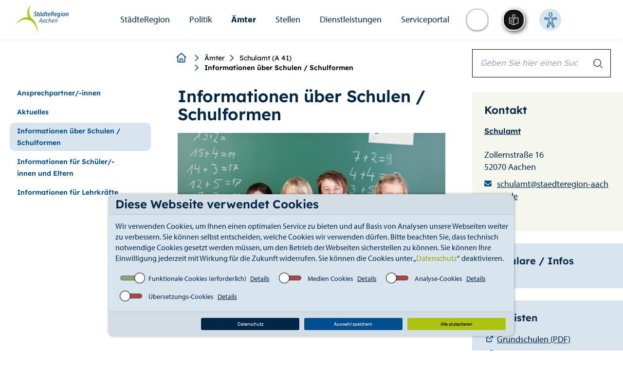

--- FILE ---
content_type: text/html; charset=utf-8
request_url: https://www.staedteregion-aachen.de/de/navigation/aemter/schulamt-a-41/informationen-ueber-schulen-/-schulformen
body_size: 64739
content:
<!DOCTYPE html>
<html lang="de">
<head>

<meta charset="utf-8">
<!-- 
	This website is powered by TYPO3 - inspiring people to share!
	TYPO3 is a free open source Content Management Framework initially created by Kasper Skaarhoj and licensed under GNU/GPL.
	TYPO3 is copyright 1998-2026 of Kasper Skaarhoj. Extensions are copyright of their respective owners.
	Information and contribution at https://typo3.org/
-->

<base href="https://www.staedteregion-aachen.de">
<link rel="icon" href="/typo3conf/ext/theme_strac/Resources/Public/Icons/favicon.ico" type="image/vnd.microsoft.icon">

<meta name="generator" content="TYPO3 CMS" />
<meta name="twitter:card" content="summary" />


<link rel="stylesheet" href="/typo3temp/assets/compressed/merged-0fdeae6662547b466e6d408949c0b460-93c5b10bfdece08c7da279a06fbe8fb9.css.gz?1765276785" media="all">
<link rel="stylesheet" href="/typo3temp/assets/compressed/merged-52ff55e6240f1e05295e047af4c68742-e2644808a692670a5651371903a078e3.css.gz?1765358496" media="screen">
<link rel="stylesheet" href="/typo3temp/assets/compressed/merged-c135a80a79f30021bbde35b161377907-800603d9c2eecfdfbd65fd555a7339bc.css.gz?1765816437" media="print">



<script src="/typo3temp/assets/compressed/merged-feae51129c7506b64f942b6006d1c241-9191f44875d7929fe6ae9f8600c85620.js.gz?1698308026"></script>
<script src="/typo3temp/assets/compressed/CookieSelect-24d78f9b07527a8f3276f0c90657c9d1.js.gz?1698308026" defer="defer"></script>
<script src="/typo3temp/assets/compressed/CookieSelectFrontend-32c38dfdca0afe756720d9b7156fe68a.js.gz?1698308026" defer="defer"></script>
<script src="/typo3temp/assets/compressed/CookieSelectHelper-054a2524409cfd4b90e9406f75adbbe9.js.gz?1698308026" defer="defer"></script>




<title>Informationen über Schulen / Schulformen&nbsp;&#124;&nbsp;StädteRegion Aachen </title><meta name="keywords" content="Schullisten, Grundschulen, Hauptschulen, Förderschulen, Realschulen, Gymnasien, Gesamtschulen, Berufskollegs, Sekundarschule" /><meta name="viewport" content="width=device-width, initial-scale=1.0" /><meta http-equiv="X-UA-Compatible" content="IE=edge" />        <style type="text/css">
            @font-face {
                font-family:myriad-pro;
                src:url(/typo3conf/ext/theme_strac/Resources/Public/fonts/myriad-pro-bold.woff2) format("woff2"),url(/typo3conf/ext/theme_strac/Resources/Public/fonts/myriad-pro-bold.woff) format("woff"),url(/typo3conf/ext/theme_strac/Resources/Public/fonts/myriad-pro-bold) format("opentype");
                font-weight:700;
                font-style:normal;
                font-display:auto;
            }
            @font-face {
                font-family:myriad-pro;
                src:url(/typo3conf/ext/theme_strac/Resources/Public/fonts/myriad-pro-italic.woff2) format("woff2"),url(/typo3conf/ext/theme_strac/Resources/Public/fonts/myriad-pro-italic.woff) format("woff"),url(/typo3conf/ext/theme_strac/Resources/Public/fonts/myriad-pro-italic) format("opentype");
                font-weight:400;
                font-style:italic;
                font-display:auto;
            }
            @font-face {
                font-family:myriad-pro;
                src:url(/typo3conf/ext/theme_strac/Resources/Public/fonts/myriad-pro-regular.woff2) format("woff2"),url(/typo3conf/ext/theme_strac/Resources/Public/fonts/myriad-pro-regular.woff) format("woff"),url(/typo3conf/ext/theme_strac/Resources/Public/fonts/myriad-pro-regular) format("opentype");
                font-weight:400;
                font-style:normal;
                font-display:auto;
            }
            @font-face {
                font-family: Lexend;
                src: url(/typo3conf/ext/theme_strac/Resources/Public/fonts/lexend-v26-latin/lexend-v26-latin-regular.woff2) format("woff2");
                font-style: normal;
                font-weight: 300;
                font-display: swap;
            }
            @font-face {
                font-family: Lexend;
                src: url(/typo3conf/ext/theme_strac/Resources/Public/fonts/lexend-v26-latin/lexend-v26-latin-600.woff2) format("woff2");
                font-style: normal;
                font-weight: bold;
                font-display: swap;
            }
        </style><script type="text/javascript" src="https://suche.staedteregion-aachen.de/search/searchbar-widget.js"></script>  	    <script async src="https://cdn.eye-able.com/configs/www.staedteregion-aachen.de.js"></script>
        <script async src="https://cdn.eye-able.com/public/js/eyeAble.js"></script>
        <script async src="https://translate-cdn.eye-able.com/eye-able-translate.js"></script>
<link rel="canonical" href="https://www.staedteregion-aachen.de/de/navigation/aemter/schulamt-a-41/informationen-ueber-schulen-/-schulformen"/>

</head>
<body>

    <div class="dbayCookieSelect">
        
    <div class="card cookieConsentMessage bg-dark text-white">
        <h3 class="card-header cookieConsentMessageText">Diese Webseite verwendet Cookies</h3>
        <div class="card-body p-0">
            <p class="card-text cookieConsentText">
                Wir verwenden Cookies, um Ihnen einen optimalen Service zu bieten und auf Basis von Analysen unsere Webseiten weiter zu verbessern. Sie können selbst entscheiden, welche Cookies wir verwenden dürfen. Bitte beachten Sie, dass technisch notwendige Cookies gesetzt werden müssen, um den Betrieb der Webseiten sicherstellen zu können. Sie können Ihre Einwilligung jederzeit mit Wirkung für die Zukunft widerrufen. Sie können die Cookies unter „<a href="https://www.staedteregion-aachen.de/de/datenschutz">Datenschutz</a>“ deaktivieren.
            </p>
            <div class="cookieConsentButtonSwitches">
                <div class="border-1 w-100">
                    <form id="cookieSelectForm" class="cookieSelectForm">
                        
                            <div class="formElement">
                                <div class="checkbox checkbox-type-toggle position-relative">
                                    <input type="checkbox" id="checkboxEssential" class="cookieCheckbox" name="essential" value="" checked="true" disabled="disabled" />
                                    <label class="cookieCheckbox-label" for="checkboxEssential">
                                        <span class="checkbox-label-text">&nbsp;</span>
                                    </label>
                                    <label for="checkboxEssential" class="checkboxTextLabel">Funktionale Cookies (erforderlich)</label>
                                    <label>
                                        <u>
                                            
                                                <a href="https://www.staedteregion-aachen.de/de/datenschutz-1#essentialDetails" title="Details">Details</a>
                                            
                                        </u>
                                    </label>
                                </div>
                            </div>
                        
                        
                            <div class="formElement">
                                <div class="checkbox checkbox-type-toggle position-relative">
                                    <input type="checkbox" id="checkboxMedia" class="cookieCheckbox" name="media" value="true" />
                                    <label class="cookieCheckbox-label" for="checkboxMedia">
                                        <span class="checkbox-label-text">&nbsp;</span>
                                    </label>
                                    <label for="checkboxMedia" class="checkboxTextLabel">Medien Cookies</label>
                                    <label>
                                        <u>
                                            
                                                <a href="https://www.staedteregion-aachen.de/de/datenschutz-1#mediaDetails" title="Details">Details</a>
                                            
                                        </u>
                                    </label>
                                </div>
                            </div>
                        
                        
                        
                            <div class="formElement">
                                <div class="checkbox checkbox-type-toggle position-relative">
                                    <input type="checkbox" id="checkboxAnalytics" class="cookieCheckbox" name="analytics" value="true" />
                                    <label class="cookieCheckbox-label" for="checkboxAnalytics">
                                        <span class="checkbox-label-text">&nbsp;</span>
                                    </label>
                                    <label for="checkboxAnalytics" class="checkboxTextLabel">Analyse-Cookies</label>
                                    <label>
                                        <u>
                                            
                                                <a href="https://www.staedteregion-aachen.de/de/datenschutz-1#analyticsDetails" title="Details">Details</a>
                                            
                                        </u>
                                    </label>
                                </div>

                            </div>
                        
                        
                            <div class="formElement">
                                <div class="checkbox checkbox-type-toggle position-relative">
                                    <input type="checkbox" id="checkboxTranslate" class="cookieCheckbox" name="translate" value="true" />
                                    <label class="cookieCheckbox-label" for="checkboxTranslate">
                                        <span class="checkbox-label-text">&nbsp;</span>
                                    </label>
                                    <label for="checkboxTranslate" class="checkboxTextLabel">Übersetzungs-Cookies</label>
                                    <label>
                                        <u>
                                            
                                                <a href="https://www.staedteregion-aachen.de/de/datenschutz-1#translateDetails" title="Details">Details</a>
                                            
                                        </u>
                                    </label>
                                </div>

                            </div>
                        
                    </form>
                </div>
            </div>
        </div>
        <div class="card-footer">
            <div class="cookieConsentSubmitButton m-0 row">
                <div class="p-0">
                    <a href="https://www.staedteregion-aachen.de/de/datenschutz-1" title="Datenschutz" class="btn btn-info cookieSelectReadMore">Datenschutz</a>
                </div>
                <div class="p-0">
                    <a href="#" class="btn btn-secondary cookieSelectAccept">Auswahl speichern</a>
                </div>
                <div class="p-0">
                    <a href="#" class="btn btn-success cookieSelectAcceptAll">Alle akzeptieren</a>
                </div>
            </div>
        </div>
    </div>

    </div>


    
            
        

    <div class="&lt;!--INT_SCRIPT.b16fbc825070235a57117afebfa3df65--&gt;">
        <!--TYPO3SEARCH_begin-->
        <div class="main">
            
    <div id="toolbar-container"></div>
    <!--googleoff: all-->
    
    <div class="skiplinks no-transl">
        <a class="skip sr-only sr-only-focusable" href="/de/navigation/aemter/schulamt-a-41/informationen-ueber-schulen-/-schulformen#skip-content">Zum Seiteninhalt.</a>
        <a class="skip sr-only sr-only-focusable" href="/de/navigation/aemter/schulamt-a-41/informationen-ueber-schulen-/-schulformen#skip-search">Zur Suche.</a>
        <a class="skip sr-only sr-only-focusable" href="/de/navigation/aemter/schulamt-a-41/informationen-ueber-schulen-/-schulformen#skip-nav">Zur Hauptnavigation.</a>
        <a class="skip sr-only sr-only-focusable" href="/de/navigation/aemter/schulamt-a-41/informationen-ueber-schulen-/-schulformen#skip-footer">Zum Footer.</a>
    </div>

    
        <div aria-hidden="true" class="mobile navbar fixed no-transl">
            <div class="container-fluid mobileHeader">
                <div class="row mainHeader">
                    <div class="col-xs-5">
                        <h1 class="sr-only">StädteRegion</h1>
                        <div id="logo" role="banner">
                            <a href="/" title="StädteRegion Aachen">
                                <img alt="StädteRegion Aachen" src="/typo3conf/ext/theme_strac/Resources/Public/img/Logo.jpg" width="260" height="141" />
                            </a>
                        </div>
                    </div>
                    <div class="col-xs-7 d-flex">
                        
                                
                                    <translation-select selectui="simple" positionm="relative" topm="0" leftm="0" widthm="35px" heightm="35px" dropdownwidthm="120px" z-indexm="0"></translation-select>
                                    <div class="eyeAbleWrapper"><easy-speech positionm="relative" topm="0" leftm="0" widthm="35px" heightm="35px" z-indexm="0"></easy-speech></div>
                                
                                <div class="eyeAbleWrapper eyeAble_customToolOpenerClass"></div>
                            
                        <a aria-haspopup="true" aria-label="Open-Navigation" class="navHamburgerButton " data-toggle="dropdown" href="javascript:;" id="mobileNavHamburger">
                            <span></span>
                        </a>
                    </div>
                </div>

            </div>
            <div class="mobileNavMenu">
                <div class="mobile-menu">

                    <ul class="nav navbar-nav mainnav" id="skip-nav-mobile"><li><a href="/de/navigation/staedteregion" class="dropdown-toggle" data-toggle="dropdownNicht" aria-haspopup="true" aria-expanded="false" data-switchtext="zurück">StädteRegion</a><ul class="dropdown-menu dropdown-cat"><li><a href="/de/navigation/staedteregion/verwaltung" class="dropdown-toggle" data-toggle="dropdownNicht" aria-haspopup="true" aria-expanded="false" data-switchtext="zurück">Verwaltung</a><ul class="dropdown-menu dropdown-cat"><li><a href="/de/navigation/staedteregion/verwaltung/verwaltungsleitung" class="dropdown-toggle" data-toggle="dropdownNicht" aria-haspopup="true" aria-expanded="false" data-switchtext="zurück">Verwaltungsleitung</a><ul class="dropdown-menu dropdown-cat"><li><a href="/de/navigation/staedteregion/verwaltung/verwaltungsleitung/staedteregionsrat-dr-tim-gruettemeier" class="dropdown-toggle" data-toggle="dropdownNicht" aria-haspopup="true" aria-expanded="false" data-switchtext="zurück">Städteregionsrat Dr. Tim Grüttemeier</a><ul class="dropdown-menu dropdown-cat"><li><a href="/de/navigation/staedteregion/verwaltung/verwaltungsleitung/staedteregionsrat-dr-tim-gruettemeier/buergersprechstunde">Bürgersprechstunde</a></ul><li><a href="/de/navigation/staedteregion/verwaltung/verwaltungsleitung/kreisdirektorin-birgit-nolte">Kreisdirektorin Birgit Nolte</a><li><a href="/de/navigation/staedteregion/verwaltung/verwaltungsleitung/dezernentin-susanne-lo-cicero-marenberg">Dezernentin Susanne Lo Cicero-Marenberg</a><li><a href="/de/navigation/staedteregion/verwaltung/verwaltungsleitung/dezernent-markus-terodde">Dezernent Markus Terodde</a></ul><li><a href="/de/navigation/staedteregion/verwaltung/organigramm">Organigramm</a><li><a href="/de/navigation/staedteregion/verwaltung/haus-der-staedteregion" class="dropdown-toggle" data-toggle="dropdownNicht" aria-haspopup="true" aria-expanded="false" data-switchtext="zurück">Haus der StädteRegion</a><ul class="dropdown-menu dropdown-cat"><li><a href="/de/navigation/staedteregion/verwaltung/haus-der-staedteregion/anfahrt">Anfahrt</a><li><a href="/de/navigation/staedteregion/verwaltung/haus-der-staedteregion/gebaeudeplan">Gebäudeplan</a><li><a href="/de/navigation/staedteregion/verwaltung/haus-der-staedteregion/nachtbriefkasten">Nachtbriefkasten</a><li><a href="/de/navigation/staedteregion/verwaltung/haus-der-staedteregion/bauhistorie">Bauhistorie</a></ul></ul><li><a href="/de/navigation/staedteregion/ueber-uns" class="dropdown-toggle" data-toggle="dropdownNicht" aria-haspopup="true" aria-expanded="false" data-switchtext="zurück">Über Uns</a><ul class="dropdown-menu dropdown-cat"><li><a href="/de/navigation/staedteregion/ueber-uns/aachen-gesetz">Aachen-Gesetz</a><li><a href="/de/navigation/staedteregion/ueber-uns/logo-/-wappen">Logo / Wappen</a></ul><li><a href="/de/navigation/staedteregion/geschichte" class="dropdown-toggle" data-toggle="dropdownNicht" aria-haspopup="true" aria-expanded="false" data-switchtext="zurück">Geschichte</a><ul class="dropdown-menu dropdown-cat"><li><a href="/de/navigation/staedteregion/geschichte/landkreis-aachen" class="dropdown-toggle" data-toggle="dropdownNicht" aria-haspopup="true" aria-expanded="false" data-switchtext="zurück">Landkreis Aachen</a><ul class="dropdown-menu dropdown-cat"><li><a href="/de/navigation/staedteregion/geschichte/landkreis-aachen/1816-1848" class="dropdown-toggle" data-toggle="dropdownNicht" aria-haspopup="true" aria-expanded="false" data-switchtext="zurück">1816-1848</a><ul class="dropdown-menu dropdown-cat"><li><a href="/de/navigation/staedteregion/geschichte/landkreis-aachen/1816-1848/ereignisse">Ereignisse</a><li><a href="/de/navigation/staedteregion/geschichte/landkreis-aachen/1816-1848/landraete" class="dropdown-toggle" data-toggle="dropdownNicht" aria-haspopup="true" aria-expanded="false" data-switchtext="zurück">Landräte</a><ul class="dropdown-menu dropdown-cat"><li><a href="/de/navigation/staedteregion/geschichte/landkreis-aachen/1816-1848/landraete/landrat-von-strauch">Landrat von Strauch</a><li><a href="/de/navigation/staedteregion/geschichte/landkreis-aachen/1816-1848/landraete/landrat-hasslacher">Landrat Hasslacher</a></ul><li><a href="/de/navigation/staedteregion/geschichte/landkreis-aachen/1816-1848/karten" class="dropdown-toggle" data-toggle="dropdownNicht" aria-haspopup="true" aria-expanded="false" data-switchtext="zurück">Karten</a><ul class="dropdown-menu dropdown-cat"><li><a href="/de/navigation/staedteregion/geschichte/landkreis-aachen/1816-1848/karten/informationen-zur-verwaltungsstrukturen-1816">Informationen zur Verwaltungsstrukturen 1816</a><li><a href="/de/navigation/staedteregion/geschichte/landkreis-aachen/1816-1848/karten/informationen-zur-verwaltungsstrukturen-im-landkreis-aachen">Informationen zur Verwaltungsstrukturen im (Land)kreis Aachen</a></ul></ul><li><a href="/de/navigation/staedteregion/geschichte/landkreis-aachen/1849-1888" class="dropdown-toggle" data-toggle="dropdownNicht" aria-haspopup="true" aria-expanded="false" data-switchtext="zurück">1849-1888</a><ul class="dropdown-menu dropdown-cat"><li><a href="/de/navigation/staedteregion/geschichte/landkreis-aachen/1849-1888/ereignisse">Ereignisse</a><li><a href="/de/navigation/staedteregion/geschichte/landkreis-aachen/1849-1888/landraete">Landräte</a><li><a href="/de/navigation/staedteregion/geschichte/landkreis-aachen/1849-1888/karten">Karten</a></ul><li><a href="/de/navigation/staedteregion/geschichte/landkreis-aachen/1889-1918" class="dropdown-toggle" data-toggle="dropdownNicht" aria-haspopup="true" aria-expanded="false" data-switchtext="zurück">1889-1918</a><ul class="dropdown-menu dropdown-cat"><li><a href="/de/navigation/staedteregion/geschichte/landkreis-aachen/1889-1918/ereignisse" class="dropdown-toggle" data-toggle="dropdownNicht" aria-haspopup="true" aria-expanded="false" data-switchtext="zurück">Ereignisse</a><ul class="dropdown-menu dropdown-cat"><li><a href="/de/navigation/staedteregion/geschichte/landkreis-aachen/1889-1918/ereignisse/neues-landratsamt-in-burtscheid">Neues Landratsamt in Burtscheid</a><li><a href="/de/navigation/staedteregion/geschichte/landkreis-aachen/1889-1918/ereignisse/1891-das-kreispflegehaus-entsteht">1891: Das Kreispflegehaus entsteht</a><li><a href="/de/navigation/staedteregion/geschichte/landkreis-aachen/1889-1918/ereignisse/1896-die-kleinbahn-haelt-einzug">1896: Die Kleinbahn hält Einzug</a><li><a href="/de/navigation/staedteregion/geschichte/landkreis-aachen/1889-1918/ereignisse/1091899-erste-elektrische-gluehbirne-brennt">1.09.1899: Erste elektrische Glühbirne brennt</a><li><a href="/de/navigation/staedteregion/geschichte/landkreis-aachen/1889-1918/ereignisse/1897-die-kreisstadt-burtscheid-verliert-selbststaendigkeit">1897: Die Kreisstadt Burtscheid verliert Selbstständigkeit</a><li><a href="/de/navigation/staedteregion/geschichte/landkreis-aachen/1889-1918/ereignisse/1906-die-landgemeinde-forst-verliert-selbststaendigkeit">1906: Die Landgemeinde Forst verliert Selbstständigkeit</a><li><a href="/de/navigation/staedteregion/geschichte/landkreis-aachen/1889-1918/ereignisse/1909-gruendung-des-wasserwerkes">1909: Gründung des Wasserwerkes</a></ul><li><a href="/de/navigation/staedteregion/geschichte/landkreis-aachen/1889-1918/landraete" class="dropdown-toggle" data-toggle="dropdownNicht" aria-haspopup="true" aria-expanded="false" data-switchtext="zurück">Landräte</a><ul class="dropdown-menu dropdown-cat"><li><a href="/de/navigation/staedteregion/geschichte/landkreis-aachen/1889-1918/landraete/von-coels-von-der-bruegghen-1884-1899">von Coels von der Brügghen 1884-1899</a><li><a href="/de/navigation/staedteregion/geschichte/landkreis-aachen/1889-1918/landraete/von-pastor-1899-1919">von Pastor 1899-1919</a></ul><li><a href="/de/navigation/staedteregion/geschichte/landkreis-aachen/1889-1918/karten" class="dropdown-toggle" data-toggle="dropdownNicht" aria-haspopup="true" aria-expanded="false" data-switchtext="zurück">Karten</a><ul class="dropdown-menu dropdown-cat"><li><a href="/de/navigation/staedteregion/geschichte/landkreis-aachen/1889-1918/karten/informationen-zur-verwaltungsstruktur-im-landkreis-aachen-1897">Informationen zur Verwaltungsstruktur im Landkreis Aachen 1897</a><li><a href="/de/navigation/staedteregion/geschichte/landkreis-aachen/1889-1918/karten/informationen-zur-verwaltungsstruktur-im-landkreis-aachen-1816-2009">Informationen zur Verwaltungsstruktur im Landkreis Aachen 1816-2009</a></ul></ul><li><a href="/de/navigation/staedteregion/geschichte/landkreis-aachen/1919-1932" class="dropdown-toggle" data-toggle="dropdownNicht" aria-haspopup="true" aria-expanded="false" data-switchtext="zurück">1919-1932</a><ul class="dropdown-menu dropdown-cat"><li><a href="/de/navigation/staedteregion/geschichte/landkreis-aachen/1919-1932/ereignisse" class="dropdown-toggle" data-toggle="dropdownNicht" aria-haspopup="true" aria-expanded="false" data-switchtext="zurück">Ereignisse</a><ul class="dropdown-menu dropdown-cat"><li><a href="/de/navigation/staedteregion/geschichte/landkreis-aachen/1919-1932/ereignisse/1920-allgemeine-gleiche-direkte-und-geheime-wahl">1920: allgemeine, gleiche, direkte und geheime Wahl</a><li><a href="/de/navigation/staedteregion/geschichte/landkreis-aachen/1919-1932/ereignisse/1920-neue-wirt-beteiligungen-und-soziale-einrichtungen">1920: Neue wirt. Beteiligungen und soziale Einrichtungen</a><li><a href="/de/navigation/staedteregion/geschichte/landkreis-aachen/1919-1932/ereignisse/1921-kreissiedlungsplan-und-musterverwaltung">1921: Kreissiedlungsplan und „Musterverwaltung“</a><li><a href="/de/navigation/staedteregion/geschichte/landkreis-aachen/1919-1932/ereignisse/2-juli-1921-foerderung-des-reitturniers-beginnt">2. Juli 1921: Förderung des Reitturniers beginnt</a><li><a href="/de/navigation/staedteregion/geschichte/landkreis-aachen/1919-1932/ereignisse/1922-berufsfeuerwehr-fuer-den-landkreis-entsteht">1922: Berufsfeuerwehr für den Landkreis entsteht</a><li><a href="/de/navigation/staedteregion/geschichte/landkreis-aachen/1919-1932/ereignisse/21-oktober-1930-grubenkatastrophe-in-alsdorf">21. Oktober 1930: Grubenkatastrophe in Alsdorf</a><li><a href="/de/navigation/staedteregion/geschichte/landkreis-aachen/1919-1932/ereignisse/1931-foerderung-der-heimatkunde">1931: Förderung der Heimatkunde</a></ul><li><a href="/de/navigation/staedteregion/geschichte/landkreis-aachen/1919-1932/landraete" class="dropdown-toggle" data-toggle="dropdownNicht" aria-haspopup="true" aria-expanded="false" data-switchtext="zurück">Landräte</a><ul class="dropdown-menu dropdown-cat"><li><a href="/de/navigation/staedteregion/geschichte/landkreis-aachen/1919-1932/landraete/puetz-1920-1928">Pütz 1920-1928</a><li><a href="/de/navigation/staedteregion/geschichte/landkreis-aachen/1919-1932/landraete/landrat-classen-1928-1944">Landrat Classen 1928-1944</a></ul><li><a href="/de/navigation/staedteregion/geschichte/landkreis-aachen/1919-1932/karten">Karten</a></ul><li><a href="/de/navigation/staedteregion/geschichte/landkreis-aachen/1933-1945" class="dropdown-toggle" data-toggle="dropdownNicht" aria-haspopup="true" aria-expanded="false" data-switchtext="zurück">1933-1945</a><ul class="dropdown-menu dropdown-cat"><li><a href="/de/navigation/staedteregion/geschichte/landkreis-aachen/1933-1945/karte-1930-er-1971">Karte 1930 er - 1971</a><li><a href="/de/navigation/staedteregion/geschichte/landkreis-aachen/1933-1945/ereignisse" class="dropdown-toggle" data-toggle="dropdownNicht" aria-haspopup="true" aria-expanded="false" data-switchtext="zurück">Ereignisse</a><ul class="dropdown-menu dropdown-cat"><li><a href="/de/navigation/staedteregion/geschichte/landkreis-aachen/1933-1945/ereignisse/1933-machtuebernahme-der-nationalsozialisten">1933: Machtübernahme der Nationalsozialisten</a><li><a href="/de/navigation/staedteregion/geschichte/landkreis-aachen/1933-1945/ereignisse/gruendung-des-zweckverbandes-gemeindeverwaltungsschule">Gründung des Zweckverbandes Gemeindeverwaltungsschule</a><li><a href="/de/navigation/staedteregion/geschichte/landkreis-aachen/1933-1945/ereignisse/landkreis-aachen-erhaelt-wappen">Landkreis Aachen erhält Wappen</a><li><a href="/de/navigation/staedteregion/geschichte/landkreis-aachen/1933-1945/ereignisse/bombenangriffe-auf-das-landratsamt">Bombenangriffe auf das Landratsamt</a><li><a href="/de/navigation/staedteregion/geschichte/landkreis-aachen/1933-1945/ereignisse/us-einheiten-ruecken-ein">US-Einheiten rücken ein</a></ul><li><a href="/de/navigation/staedteregion/geschichte/landkreis-aachen/1933-1945/landraete" class="dropdown-toggle" data-toggle="dropdownNicht" aria-haspopup="true" aria-expanded="false" data-switchtext="zurück">Landräte</a><ul class="dropdown-menu dropdown-cat"><li><a href="/de/navigation/staedteregion/geschichte/landkreis-aachen/1933-1945/landraete/landrat-classen-1928-1944">Landrat Classen 1928-1944</a><li><a href="/de/navigation/staedteregion/geschichte/landkreis-aachen/1933-1945/landraete/landrat-straeter-1944-1945">Landrat Sträter 1944-1945</a></ul></ul><li><a href="/de/navigation/staedteregion/geschichte/landkreis-aachen/1945-1971" class="dropdown-toggle" data-toggle="dropdownNicht" aria-haspopup="true" aria-expanded="false" data-switchtext="zurück">1945-1971</a><ul class="dropdown-menu dropdown-cat"><li><a href="/de/navigation/staedteregion/geschichte/landkreis-aachen/1945-1971/ereignisse" class="dropdown-toggle" data-toggle="dropdownNicht" aria-haspopup="true" aria-expanded="false" data-switchtext="zurück">Ereignisse</a><ul class="dropdown-menu dropdown-cat"><li><a href="/de/navigation/staedteregion/geschichte/landkreis-aachen/1945-1971/ereignisse/bau-des-neuen-kreishauses-beginnt">Bau des neuen Kreishauses beginnt</a><li><a href="/de/navigation/staedteregion/geschichte/landkreis-aachen/1945-1971/ereignisse/1958-beschluss-zur-errichtung-des-kreiskrankenhauses">1958: Beschluss zur Errichtung des Kreiskrankenhauses</a><li><a href="/de/navigation/staedteregion/geschichte/landkreis-aachen/1945-1971/ereignisse/1962-neue-autobahnen-entstehen">1962: Neue Autobahnen entstehen</a><li><a href="/de/navigation/staedteregion/geschichte/landkreis-aachen/1945-1971/ereignisse/1965-kontaktausschuss-kreisentwicklungsplan-und-wfg">1965: „Kontaktausschuss“, Kreisentwicklungsplan und WFG</a><li><a href="/de/navigation/staedteregion/geschichte/landkreis-aachen/1945-1971/ereignisse/ende-60er-jahre-behoerdenleitung-favorisiert-grossstadt-mit-bezirksverfassung">Ende 60er Jahre: Behördenleitung favorisiert „Großstadt mit Bezirksverfassung“</a></ul><li><a href="/de/navigation/staedteregion/geschichte/landkreis-aachen/1945-1971/landraete" class="dropdown-toggle" data-toggle="dropdownNicht" aria-haspopup="true" aria-expanded="false" data-switchtext="zurück">Landräte</a><ul class="dropdown-menu dropdown-cat"><li><a href="/de/navigation/staedteregion/geschichte/landkreis-aachen/1945-1971/landraete/landrat-ernst-1946-1949-1954-1956">Landrat Ernst 1946-1949, 1954-1956</a><li><a href="/de/navigation/staedteregion/geschichte/landkreis-aachen/1945-1971/landraete/ungermann-1945-1946">Ungermann 1945-1946</a><li><a href="/de/navigation/staedteregion/geschichte/landkreis-aachen/1945-1971/landraete/kohlen-1949-1952">Kohlen 1949-1952</a><li><a href="/de/navigation/staedteregion/geschichte/landkreis-aachen/1945-1971/landraete/landrat-von-agris-1952-1953">Landrat von Agris 1952-1953</a><li><a href="/de/navigation/staedteregion/geschichte/landkreis-aachen/1945-1971/landraete/lennartz-1953-1954-1956-1961-1964-1969">Lennartz 1953-1954, 1956-1961, 1964-1969</a><li><a href="/de/navigation/staedteregion/geschichte/landkreis-aachen/1945-1971/landraete/lennartz-1953-1954-1956-1961-1964-1969/delheid-1961-1964">Landrat Delheid: 1961-1964</a><li><a href="/de/navigation/staedteregion/geschichte/landkreis-aachen/1945-1971/landraete/landrat-tersluisen-1969-1975">Landrat Tersluisen 1969-1975</a></ul><li><a href="/de/navigation/staedteregion/geschichte/landkreis-aachen/1945-1971/oberkreisdirektoren" class="dropdown-toggle" data-toggle="dropdownNicht" aria-haspopup="true" aria-expanded="false" data-switchtext="zurück">Oberkreisdirektoren</a><ul class="dropdown-menu dropdown-cat"><li><a href="/de/navigation/staedteregion/geschichte/landkreis-aachen/1945-1971/oberkreisdirektoren/berling-1946-1947">Berling 1946-1947</a><li><a href="/de/navigation/staedteregion/geschichte/landkreis-aachen/1945-1971/oberkreisdirektoren/deku-1947-1953">Deku 1947-1953</a><li><a href="/de/navigation/staedteregion/geschichte/landkreis-aachen/1945-1971/oberkreisdirektoren/seulen-1954-1958">Seulen 1954-1958</a><li><a href="/de/navigation/staedteregion/geschichte/landkreis-aachen/1945-1971/oberkreisdirektoren/korn-1959-1971">Korn 1959-1971</a></ul><li><a href="/de/navigation/staedteregion/geschichte/landkreis-aachen/1945-1971/karten" class="dropdown-toggle" data-toggle="dropdownNicht" aria-haspopup="true" aria-expanded="false" data-switchtext="zurück">Karten</a><ul class="dropdown-menu dropdown-cat"><li><a href="/de/navigation/staedteregion/geschichte/landkreis-aachen/1945-1971/karten/1930-er-1971">1930 er - 1971</a><li><a href="/de/navigation/staedteregion/geschichte/landkreis-aachen/1945-1971/karten/061971">06.1971</a></ul><li><a href="/de/navigation/staedteregion/geschichte/landkreis-aachen/1945-1971/wahlen-mitglieder-des-kreistages" class="dropdown-toggle" data-toggle="dropdownNicht" aria-haspopup="true" aria-expanded="false" data-switchtext="zurück">Wahlen & Mitglieder des Kreistages</a><ul class="dropdown-menu dropdown-cat"><li><a href="/de/navigation/staedteregion/geschichte/landkreis-aachen/1945-1971/wahlen-mitglieder-des-kreistages/mitglieder-des-kreistages-20031946-12101946">Mitglieder des Kreistages 20.03.1946 – 12.10.1946</a><li><a href="/de/navigation/staedteregion/geschichte/landkreis-aachen/1945-1971/wahlen-mitglieder-des-kreistages/mitglieder-wahlergebnisse-des-kreistages-13101946-16101948">Mitglieder & Wahlergebnisse des Kreistages 13.10.1946 – 16.10.1948</a><li><a href="/de/navigation/staedteregion/geschichte/landkreis-aachen/1945-1971/wahlen-mitglieder-des-kreistages/mitglieder-des-kreistages-17101948-8111952">Mitglieder des Kreistages 17.10.1948-8.11.1952</a><li><a href="/de/navigation/staedteregion/geschichte/landkreis-aachen/1945-1971/wahlen-mitglieder-des-kreistages/mitglieder-wahlergebnisse-des-kreistages-9111952-27101956">Mitglieder & Wahlergebnisse des Kreistages 9.11.1952-27.10.1956</a><li><a href="/de/navigation/staedteregion/geschichte/landkreis-aachen/1945-1971/wahlen-mitglieder-des-kreistages/mitglieder-wahlergebnisse-des-kreistages-28101956-18031961">Mitglieder & Wahlergebnisse des Kreistages 28.10.1956 – 18.03.1961</a><li><a href="/de/navigation/staedteregion/geschichte/landkreis-aachen/1945-1971/wahlen-mitglieder-des-kreistages/mitglieder-wahlergebnisse-des-kreistages-19031961-26091964">Mitglieder & Wahlergebnisse des Kreistages 19.03.1961 – 26.09.1964</a><li><a href="/de/navigation/staedteregion/geschichte/landkreis-aachen/1945-1971/wahlen-mitglieder-des-kreistages/mitglieder-wahlergebnisse-des-kreistages-27091964-08111969">Mitglieder & Wahlergebnisse des Kreistages 27.09.1964 – 08.11.1969</a><li><a href="/de/navigation/staedteregion/geschichte/landkreis-aachen/1945-1971/wahlen-mitglieder-des-kreistages/mitglieder-wahlergebnisse-des-kreistages-09111969-31121971">Mitglieder & Wahlergebnisse des Kreistages 09.11.1969 – 31.12.1971</a><li><a href="/de/navigation/staedteregion/geschichte/landkreis-aachen/1945-1971/wahlen-mitglieder-des-kreistages/mitglieder-des-kreistages-09111969-31121971">Mitglieder des Kreistages 09.11.1969-31.12.1971</a></ul></ul><li><a href="/de/navigation/staedteregion/geschichte/landkreis-aachen/1972-2009" class="dropdown-toggle" data-toggle="dropdownNicht" aria-haspopup="true" aria-expanded="false" data-switchtext="zurück">1972-2009</a><ul class="dropdown-menu dropdown-cat"><li><a href="/de/navigation/staedteregion/geschichte/landkreis-aachen/1972-2009/ereignisse" class="dropdown-toggle" data-toggle="dropdownNicht" aria-haspopup="true" aria-expanded="false" data-switchtext="zurück">Ereignisse</a><ul class="dropdown-menu dropdown-cat"><li><a href="/de/navigation/staedteregion/geschichte/landkreis-aachen/1972-2009/ereignisse/kommunale-neugliederung-ist-vollzogen">Kommunale Neugliederung ist vollzogen</a><li><a href="/de/navigation/staedteregion/geschichte/landkreis-aachen/1972-2009/ereignisse/rettungshubschrauber-hebt-ab">Rettungshubschrauber hebt ab</a><li><a href="/de/navigation/staedteregion/geschichte/landkreis-aachen/1972-2009/ereignisse/rahmenvereinbarung-mit-jelenia-gora">Rahmenvereinbarung mit Jelenia Gora</a><li><a href="/de/navigation/staedteregion/geschichte/landkreis-aachen/1972-2009/ereignisse/beschluss-zur-mva-weisweiler">Beschluss zur MVA Weisweiler</a><li><a href="/de/navigation/staedteregion/geschichte/landkreis-aachen/1972-2009/ereignisse/fusion-von-kreis-und-stadtsparkasse">Fusion von Kreis- und Stadtsparkasse</a><li><a href="/de/navigation/staedteregion/geschichte/landkreis-aachen/1972-2009/ereignisse/einrichtung-des-betriebskindergartens">Einrichtung des Betriebskindergartens</a><li><a href="/de/navigation/staedteregion/geschichte/landkreis-aachen/1972-2009/ereignisse/fusion-von-kreiskrankenhaus-und-knappschaftskrankenhaus">Fusion von Kreiskrankenhaus und Knappschaftskrankenhaus</a><li><a href="/de/navigation/staedteregion/geschichte/landkreis-aachen/1972-2009/ereignisse/kreishauserweiterung">Kreishauserweiterung</a><li><a href="/de/navigation/staedteregion/geschichte/landkreis-aachen/1972-2009/ereignisse/euregiobahn-rollt-erstmals">Euregiobahn rollt erstmals</a><li><a href="/de/navigation/staedteregion/geschichte/landkreis-aachen/1972-2009/ereignisse/gemeinsames-strassenverkehrsamt">Gemeinsames Straßenverkehrsamt</a><li><a href="/de/navigation/staedteregion/geschichte/landkreis-aachen/1972-2009/ereignisse/kunst-und-kulturzentrum-kuk-entsteht">Kunst- und Kulturzentrum (kuk) entsteht</a><li><a href="/de/navigation/staedteregion/geschichte/landkreis-aachen/1972-2009/ereignisse/die-enwor-entsteht">Die „enwor“ entsteht</a><li><a href="/de/navigation/staedteregion/geschichte/landkreis-aachen/1972-2009/ereignisse/die-staedteregion-aachen-wird-konkreter">Die StädteRegion Aachen wird konkreter</a><li><a href="/de/navigation/staedteregion/geschichte/landkreis-aachen/1972-2009/ereignisse/euregionale-2008">EuRegionale 2008</a></ul><li><a href="/de/navigation/staedteregion/geschichte/landkreis-aachen/1972-2009/landraete" class="dropdown-toggle" data-toggle="dropdownNicht" aria-haspopup="true" aria-expanded="false" data-switchtext="zurück">Landräte</a><ul class="dropdown-menu dropdown-cat"><li><a href="/de/navigation/staedteregion/geschichte/landkreis-aachen/1972-2009/landraete/landrat-tersluisen-1969-1975">Landrat Tersluisen 1969-1975</a><li><a href="/de/navigation/staedteregion/geschichte/landkreis-aachen/1972-2009/landraete/landrat-schwartz-1975-1984">Landrat Schwartz 1975-1984</a><li><a href="/de/navigation/staedteregion/geschichte/landkreis-aachen/1972-2009/landraete/boemeke-1984-1989">Bömeke 1984-1989</a><li><a href="/de/navigation/staedteregion/geschichte/landkreis-aachen/1972-2009/landraete/meyer-1989-1994">Meyer 1989-1994</a><li><a href="/de/navigation/staedteregion/geschichte/landkreis-aachen/1972-2009/landraete/meulenbergh-1994-2009">Meulenbergh 1994-2009</a></ul><li><a href="/de/navigation/staedteregion/geschichte/landkreis-aachen/1972-2009/oberkreisdirektoren" class="dropdown-toggle" data-toggle="dropdownNicht" aria-haspopup="true" aria-expanded="false" data-switchtext="zurück">Oberkreisdirektoren</a><ul class="dropdown-menu dropdown-cat"><li><a href="/de/navigation/staedteregion/geschichte/landkreis-aachen/1972-2009/oberkreisdirektoren/oberkreisdirektor-stieler-1972-kommissarisch">Oberkreisdirektor Stieler 1972 (kommissarisch)</a><li><a href="/de/navigation/staedteregion/geschichte/landkreis-aachen/1972-2009/oberkreisdirektoren/oberkreisdirektor-janssen-1972-1991">Oberkreisdirektor Janssen 1972-1991</a><li><a href="/de/navigation/staedteregion/geschichte/landkreis-aachen/1972-2009/oberkreisdirektoren/oberkreisdirektor-fricke-1991-1997">Oberkreisdirektor Fricke 1991-1997</a></ul><li><a href="/de/navigation/staedteregion/geschichte/landkreis-aachen/1972-2009/karten">Karten</a><li><a href="/de/navigation/staedteregion/geschichte/landkreis-aachen/1972-2009/wahlen-mitglieder-des-kreistages" class="dropdown-toggle" data-toggle="dropdownNicht" aria-haspopup="true" aria-expanded="false" data-switchtext="zurück">Wahlen & Mitglieder des Kreistages</a><ul class="dropdown-menu dropdown-cat"><li><a href="/de/navigation/staedteregion/geschichte/landkreis-aachen/1972-2009/wahlen-mitglieder-des-kreistages/mitglieder-des-beirates-des-kreises-aachen-01011972-22041972">Mitglieder des Beirates des Kreises Aachen 01.01.1972 – 22.04.1972</a><li><a href="/de/navigation/staedteregion/geschichte/landkreis-aachen/1972-2009/wahlen-mitglieder-des-kreistages/mitglieder-des-kreistages-23041972-03051975">Mitglieder des Kreistages 23.04.1972 – 03.05.1975</a><li><a href="/de/navigation/staedteregion/geschichte/landkreis-aachen/1972-2009/wahlen-mitglieder-des-kreistages/mitglieder-des-kreistages-04051975-29091979">Mitglieder des Kreistages 04.05.1975 – 29.09.1979</a><li><a href="/de/navigation/staedteregion/geschichte/landkreis-aachen/1972-2009/wahlen-mitglieder-des-kreistages/mitglieder-des-kreistages-30091979-29091984">Mitglieder des Kreistages 30.09.1979 - 29.09.1984</a><li><a href="/de/navigation/staedteregion/geschichte/landkreis-aachen/1972-2009/wahlen-mitglieder-des-kreistages/mitglieder-wahlergebnisse-des-kreistages-30091984-29091989">Mitglieder & Wahlergebnisse des Kreistages 30.09.1984 - 29.09.1989</a><li><a href="/de/navigation/staedteregion/geschichte/landkreis-aachen/1972-2009/wahlen-mitglieder-des-kreistages/mitglieder-wahlergebnisse-des-kreistages-30091989-15101994">Mitglieder & Wahlergebnisse des Kreistages 30.09.1989 - 15.10.1994</a><li><a href="/de/navigation/staedteregion/geschichte/landkreis-aachen/1972-2009/wahlen-mitglieder-des-kreistages/mitglieder-wahlergebnisse-des-kreistages-30091989-15101994-1">Mitglieder & Wahlergebnisse des Kreistages 30.09.1989 - 15.10.1994</a><li><a href="/de/navigation/staedteregion/geschichte/landkreis-aachen/1972-2009/wahlen-mitglieder-des-kreistages/mitglieder-wahlergebnisse-des-kreistages-16101994-11091999">Mitglieder & Wahlergebnisse des Kreistages 16.10.1994 – 11.09.1999</a><li><a href="/de/navigation/staedteregion/geschichte/landkreis-aachen/1972-2009/wahlen-mitglieder-des-kreistages/mitglieder-wahlergebnisse-des-kreistages-12091999-25092004">Mitglieder & Wahlergebnisse des Kreistages 12.09.1999 – 25.09.2004</a><li><a href="/de/navigation/staedteregion/geschichte/landkreis-aachen/1972-2009/wahlen-mitglieder-des-kreistages/mitglieder-wahlergebnisse-des-kreistages-26092004-29082009">Mitglieder & Wahlergebnisse des Kreistages 26.09.2004 – 29.08.2009</a></ul><li><a href="/de/navigation/staedteregion/geschichte/landkreis-aachen/1972-2009/wahlen-des-landrates" class="dropdown-toggle" data-toggle="dropdownNicht" aria-haspopup="true" aria-expanded="false" data-switchtext="zurück">Wahlen des Landrates</a><ul class="dropdown-menu dropdown-cat"><li><a href="/de/navigation/staedteregion/geschichte/landkreis-aachen/1972-2009/wahlen-des-landrates/ergebnis-der-direktwahl-12091999-25092004">Ergebnis der Direktwahl 12.09.1999 – 25.09.2004</a><li><a href="/de/navigation/staedteregion/geschichte/landkreis-aachen/1972-2009/wahlen-des-landrates/ergebnis-der-direktwahl-26092004-29082009">Ergebnis der Direktwahl 26.09.2004 – 29.08.2009</a></ul></ul><li><a href="/de/navigation/staedteregion/geschichte/landkreis-aachen/2009-heute" class="dropdown-toggle" data-toggle="dropdownNicht" aria-haspopup="true" aria-expanded="false" data-switchtext="zurück">2009-heute</a><ul class="dropdown-menu dropdown-cat"><li><a href="/de/navigation/staedteregion/geschichte/landkreis-aachen/2009-heute/ereignisse" class="dropdown-toggle" data-toggle="dropdownNicht" aria-haspopup="true" aria-expanded="false" data-switchtext="zurück">Ereignisse</a><ul class="dropdown-menu dropdown-cat"><li><a href="/de/navigation/staedteregion/geschichte/landkreis-aachen/2009-heute/ereignisse/21-oktober-2009-staedteregion-aachen-wird-rechtsnachfolgerin-des-kreises-aachen">21. Oktober 2009: StädteRegion Aachen wird Rechtsnachfolgerin des Kreises Aachen</a><li><a href="/de/navigation/staedteregion/geschichte/landkreis-aachen/2009-heute/ereignisse/bildungszugabe-startet">September 2011: Bildungszugabe startet</a><li><a href="/de/navigation/staedteregion/geschichte/landkreis-aachen/2009-heute/ereignisse/oktober-2011-neue-verwaltungsgebaeude-werden-bezogen">Oktober 2011:  Neue Verwaltungsgebäude werden bezogen</a><li><a href="/de/navigation/staedteregion/geschichte/landkreis-aachen/2009-heute/ereignisse/dezember-2012-zweckverband-region-aachen-gegruendet">Dezember 2012: Zweckverband Region Aachen gegründet</a><li><a href="/de/navigation/staedteregion/geschichte/landkreis-aachen/2009-heute/ereignisse/2013vennbahnradweg-wird-eroeffnet">2013:Vennbahnradweg wird eröffnet</a><li><a href="/de/navigation/staedteregion/geschichte/landkreis-aachen/2009-heute/ereignisse/april-2014-die-staedteregion-erhaelt-ein-eigenes-inklusionsamt">April 2014: Die StädteRegion erhält ein eigenes Inklusionsamt</a><li><a href="/de/navigation/staedteregion/geschichte/landkreis-aachen/2009-heute/ereignisse/2015-fluechtlingsunterbringung-durch-die-staedteregion">2015: Flüchtlingsunterbringung durch die StädteRegion</a><li><a href="/de/navigation/staedteregion/geschichte/landkreis-aachen/2009-heute/ereignisse/2016-klagen-gegen-tihange">2016: Klagen gegen Tihange</a><li><a href="/de/navigation/staedteregion/geschichte/landkreis-aachen/2009-heute/ereignisse/2017-vorverteilung-von-jodtabletten">2017: Vorverteilung von Jodtabletten</a><li><a href="/de/navigation/staedteregion/geschichte/landkreis-aachen/2009-heute/ereignisse/2018-ruecktritt-von-helmut-etschenberg-und-wahl-von-dr-tim-gruettermeier">2018: Rücktritt von Helmut Etschenberg und Wahl von Dr. Tim Grüttermeier</a><li><a href="/de/navigation/staedteregion/geschichte/landkreis-aachen/2009-heute/ereignisse/standard-titel">2019: Spatenstich zum neuen Forschungsflugplatz Merzbrück</a><li><a href="/de/navigation/staedteregion/geschichte/landkreis-aachen/2009-heute/ereignisse/2020-bis-2022-corona-pandemie">2020 bis 2022: Corona Pandemie</a><li><a href="/de/navigation/staedteregion/geschichte/landkreis-aachen/2009-heute/ereignisse/standard-titel-2">Juni 2021: Gesundheitskiosk kommt</a><li><a href="/de/navigation/staedteregion/geschichte/landkreis-aachen/2009-heute/ereignisse/standard-titel-1">14. und 15. Juli 2021: Hochwasserkatastrophe</a><li><a href="/de/navigation/staedteregion/geschichte/landkreis-aachen/2009-heute/ereignisse/2023-staedteregion-stellt-katastrophenschutz-neu-auf">2023: StädteRegion stellt Katastrophenschutz neu auf</a><li><a href="/de/navigation/staedteregion/geschichte/landkreis-aachen/2009-heute/ereignisse/2024-viele-strukturwandelprojekte-nehmen-fahrt-auf">2024: Viele Strukturwandelprojekte nehmen Fahrt auf</a></ul><li><a href="/de/navigation/staedteregion/geschichte/landkreis-aachen/2009-heute/staedteregionsraete" class="dropdown-toggle" data-toggle="dropdownNicht" aria-haspopup="true" aria-expanded="false" data-switchtext="zurück">Städteregionsräte</a><ul class="dropdown-menu dropdown-cat"><li><a href="/de/navigation/staedteregion/geschichte/landkreis-aachen/2009-heute/staedteregionsraete/helmut-etschenberg">Helmut Etschenberg</a><li><a href="/de/navigation/staedteregion/geschichte/landkreis-aachen/2009-heute/staedteregionsraete/dr-tim-gruettemeier">Dr. Tim Grüttemeier</a></ul><li><a href="/de/navigation/staedteregion/geschichte/landkreis-aachen/2009-heute/karten">Karten</a><li><a href="/de/navigation/staedteregion/geschichte/landkreis-aachen/2009-heute/wahlen-zusammensetzung-des-staedteregiontages-ab-2009" class="dropdown-toggle" data-toggle="dropdownNicht" aria-haspopup="true" aria-expanded="false" data-switchtext="zurück">Wahlen & Zusammensetzung des Städteregiontages ab 2009</a><ul class="dropdown-menu dropdown-cat"><li><a href="/de/navigation/staedteregion/geschichte/landkreis-aachen/2009-heute/wahlen-zusammensetzung-des-staedteregiontages-ab-2009/mitglieder-wahlergebnis-des-staedteregionstags-ab-30092009-24052014">Mitglieder & Wahlergebnis des Städteregionstags ab 30.09.2009-24.05.2014</a><li><a href="/de/navigation/staedteregion/geschichte/landkreis-aachen/2009-heute/wahlen-zusammensetzung-des-staedteregiontages-ab-2009/mitglieder-wahlergebnis-des-staedteregionstags-ab-25052014">Mitglieder & Wahlergebnis des Städteregionstags ab 25.05.2014</a></ul><li><a href="/de/navigation/staedteregion/geschichte/landkreis-aachen/2009-heute/wahlen-des-staedteregionsrates" class="dropdown-toggle" data-toggle="dropdownNicht" aria-haspopup="true" aria-expanded="false" data-switchtext="zurück">Wahlen des Städteregionsrates</a><ul class="dropdown-menu dropdown-cat"><li><a href="/de/navigation/staedteregion/geschichte/landkreis-aachen/2009-heute/wahlen-des-staedteregionsrates/staedteregionratswahl-2009">Städteregionratswahl 2009</a><li><a href="/de/navigation/staedteregion/geschichte/landkreis-aachen/2009-heute/wahlen-des-staedteregionsrates/staedteregionsratswahl-2014">Städteregionsratswahl 2014</a><li><a href="/de/navigation/staedteregion/geschichte/landkreis-aachen/2009-heute/wahlen-des-staedteregionsrates/ergebnis-der-stichwahl-des-staedteregionsrates-2014">Ergebnis der Stichwahl des Städteregionsrates 2014</a><li><a href="/de/navigation/staedteregion/geschichte/landkreis-aachen/2009-heute/wahlen-des-staedteregionsrates/die-staedteregionsratswahl-2018">Die Städteregionsratswahl 2018</a><li><a href="/de/navigation/staedteregion/geschichte/landkreis-aachen/2009-heute/wahlen-des-staedteregionsrates/ergebnis-der-stichwahl-des-staedteregionsrates-2018">Ergebnis der Stichwahl des Städteregionsrates 2018</a></ul></ul></ul><li><a href="/de/navigation/staedteregion/geschichte/landkreis-monschau" class="dropdown-toggle" data-toggle="dropdownNicht" aria-haspopup="true" aria-expanded="false" data-switchtext="zurück">Landkreis Monschau</a><ul class="dropdown-menu dropdown-cat"><li><a href="/de/navigation/staedteregion/geschichte/landkreis-monschau/1816-1848" class="dropdown-toggle" data-toggle="dropdownNicht" aria-haspopup="true" aria-expanded="false" data-switchtext="zurück">1816-1848</a><ul class="dropdown-menu dropdown-cat"><li><a href="/de/navigation/staedteregion/geschichte/landkreis-monschau/1816-1848/ereignisse" class="dropdown-toggle" data-toggle="dropdownNicht" aria-haspopup="true" aria-expanded="false" data-switchtext="zurück">Ereignisse</a><ul class="dropdown-menu dropdown-cat"><li><a href="/de/navigation/staedteregion/geschichte/landkreis-monschau/1816-1848/ereignisse/24041816-landkreis-montjoie-seit-1918-monschau-wird-gebildet">24.04.1816: Landkreis Montjoie (seit 1918 Monschau) wird gebildet</a><li><a href="/de/navigation/staedteregion/geschichte/landkreis-monschau/1816-1848/ereignisse/1816-hungersnot-im-landkreis-montjoie">1816: Hungersnot im Landkreis Montjoie</a><li><a href="/de/navigation/staedteregion/geschichte/landkreis-monschau/1816-1848/ereignisse/1821-landratsamt-erhaelt-neuen-sitz">1821: Landratsamt erhält neuen Sitz</a><li><a href="/de/navigation/staedteregion/geschichte/landkreis-monschau/1816-1848/ereignisse/1830er-und-40er-jahre-wichtige-verbindungsstrassen-entstehen">1830er und 40er Jahre: Wichtige Verbindungsstraßen entstehen</a><li><a href="/de/navigation/staedteregion/geschichte/landkreis-monschau/1816-1848/ereignisse/1848-neue-wochenzeitschrift-entsteht">1848: Neue Wochenzeitschrift entsteht</a></ul><li><a href="/de/navigation/staedteregion/geschichte/landkreis-monschau/1816-1848/landraete" class="dropdown-toggle" data-toggle="dropdownNicht" aria-haspopup="true" aria-expanded="false" data-switchtext="zurück">Landräte</a><ul class="dropdown-menu dropdown-cat"><li><a href="/de/navigation/staedteregion/geschichte/landkreis-monschau/1816-1848/landraete/bernhard-boecking-05-1816-14031824">Bernhard Böcking 05. 1816 – 14.03.1824</a><li><a href="/de/navigation/staedteregion/geschichte/landkreis-monschau/1816-1848/landraete/zoepffel-1824-1846">Zoepffel 1824-1846</a><li><a href="/de/navigation/staedteregion/geschichte/landkreis-monschau/1816-1848/landraete/hardt-1846-1854">Hardt 1846-1854</a></ul><li><a href="/de/navigation/staedteregion/geschichte/landkreis-monschau/1816-1848/karten" class="dropdown-toggle" data-toggle="dropdownNicht" aria-haspopup="true" aria-expanded="false" data-switchtext="zurück">Karten</a><ul class="dropdown-menu dropdown-cat"><li><a href="/de/navigation/staedteregion/geschichte/landkreis-monschau/1816-1848/karten/landkarte-des-landkreises-montjoie-1816-1836">Landkarte des Landkreises Montjoie 1816-1836</a><li><a href="/de/navigation/staedteregion/geschichte/landkreis-monschau/1816-1848/karten/landkarte-landkreis-montjoie-1836-1851">Landkarte Landkreis Montjoie 1836-1851</a></ul></ul><li><a href="/de/navigation/staedteregion/geschichte/landkreis-monschau/1849-1889" class="dropdown-toggle" data-toggle="dropdownNicht" aria-haspopup="true" aria-expanded="false" data-switchtext="zurück">1849-1889</a><ul class="dropdown-menu dropdown-cat"><li><a href="/de/navigation/staedteregion/geschichte/landkreis-monschau/1849-1889/ereignisse" class="dropdown-toggle" data-toggle="dropdownNicht" aria-haspopup="true" aria-expanded="false" data-switchtext="zurück">Ereignisse</a><ul class="dropdown-menu dropdown-cat"><li><a href="/de/navigation/staedteregion/geschichte/landkreis-monschau/1849-1889/ereignisse/1857-errichtung-des-maria-hilf-hospitals-in-montjoie">1857: Errichtung des Maria-Hilf-Hospitals in Montjoie</a><li><a href="/de/navigation/staedteregion/geschichte/landkreis-monschau/1849-1889/ereignisse/1840er-bis-1870er-jahre-pruesse-boeoem-kommen-in-den-landkreis">1840er bis 1870er Jahre: „Prüße-Bööm“ kommen in den Landkreis</a><li><a href="/de/navigation/staedteregion/geschichte/landkreis-monschau/1849-1889/ereignisse/1865-kreisneugliederung-scheitert">1865: Kreisneugliederung scheitert</a><li><a href="/de/navigation/staedteregion/geschichte/landkreis-monschau/1849-1889/ereignisse/1880-montjoier-volksblatt-entsteht">1880: Montjoier  Volksblatt entsteht</a><li><a href="/de/navigation/staedteregion/geschichte/landkreis-monschau/1849-1889/ereignisse/1883-landwirtschaftliche-winterschule-in-imgenbroich">1883: Landwirtschaftliche Winterschule in Imgenbroich</a><li><a href="/de/navigation/staedteregion/geschichte/landkreis-monschau/1849-1889/ereignisse/1885-die-eisenbahnstrecke-aachen-montjoie-wird-fertiggestellt">1885: Die Eisenbahnstrecke Aachen-Montjoie wird fertiggestellt</a></ul><li><a href="/de/navigation/staedteregion/geschichte/landkreis-monschau/1849-1889/landraete" class="dropdown-toggle" data-toggle="dropdownNicht" aria-haspopup="true" aria-expanded="false" data-switchtext="zurück">Landräte</a><ul class="dropdown-menu dropdown-cat"><li><a href="/de/navigation/staedteregion/geschichte/landkreis-monschau/1849-1889/landraete/harenne-1853-1856">Harenne 1853-1856</a><li><a href="/de/navigation/staedteregion/geschichte/landkreis-monschau/1849-1889/landraete/v-scheibler-1856-1864">v. Scheibler 1856-1864</a><li><a href="/de/navigation/staedteregion/geschichte/landkreis-monschau/1849-1889/landraete/hasse-1864-1870">Hasse 1864-1870</a><li><a href="/de/navigation/staedteregion/geschichte/landkreis-monschau/1849-1889/landraete/v-ayx-1872-1876">v. Ayx 1872-1876</a><li><a href="/de/navigation/staedteregion/geschichte/landkreis-monschau/1849-1889/landraete/rennen-1877-1889">Rennen 1877-1889</a></ul><li><a href="/de/navigation/staedteregion/geschichte/landkreis-monschau/1849-1889/karten">Karten</a></ul><li><a href="/de/navigation/staedteregion/geschichte/landkreis-monschau/1889-1919" class="dropdown-toggle" data-toggle="dropdownNicht" aria-haspopup="true" aria-expanded="false" data-switchtext="zurück">1889-1919</a><ul class="dropdown-menu dropdown-cat"><li><a href="/de/navigation/staedteregion/geschichte/landkreis-monschau/1889-1919/ereignisse" class="dropdown-toggle" data-toggle="dropdownNicht" aria-haspopup="true" aria-expanded="false" data-switchtext="zurück">Ereignisse</a><ul class="dropdown-menu dropdown-cat"><li><a href="/de/navigation/staedteregion/geschichte/landkreis-monschau/1889-1919/ereignisse/9081918-montjoie-wird-zu-monschau">9.08.1918: Montjoie wird zu Monschau</a><li><a href="/de/navigation/staedteregion/geschichte/landkreis-monschau/1889-1919/ereignisse/1913-errichtung-einer-allgemeinen-ortskrankenkasse">1913: Errichtung einer Allgemeinen Ortskrankenkasse</a><li><a href="/de/navigation/staedteregion/geschichte/landkreis-monschau/1889-1919/ereignisse/ab-1900-rodungen-verwandeln-das-landschaftsbild">Ab 1900: Rodungen verwandeln das Landschaftsbild</a><li><a href="/de/navigation/staedteregion/geschichte/landkreis-monschau/1889-1919/ereignisse/1893-erste-molkereigenossenschaft-im-landkreis-gegruendet">1893: Erste Molkereigenossenschaft im Landkreis gegründet</a><li><a href="/de/navigation/staedteregion/geschichte/landkreis-monschau/1889-1919/ereignisse/1031898-die-kreissparkasse-wird-gegruendet">1.03.1898: Die Kreissparkasse wird gegründet</a><li><a href="/de/navigation/staedteregion/geschichte/landkreis-monschau/1889-1919/ereignisse/1909-in-simmerath-wird-ein-krankenhaus-eingerichtet">1909: In Simmerath wird ein Krankenhaus eingerichtet</a></ul><li><a href="/de/navigation/staedteregion/geschichte/landkreis-monschau/1889-1919/landraete" class="dropdown-toggle" data-toggle="dropdownNicht" aria-haspopup="true" aria-expanded="false" data-switchtext="zurück">Landräte</a><ul class="dropdown-menu dropdown-cat"><li><a href="/de/navigation/staedteregion/geschichte/landkreis-monschau/1889-1919/landraete/sasse-1889-1898">Sassé 1889-1898</a><li><a href="/de/navigation/staedteregion/geschichte/landkreis-monschau/1889-1919/landraete/v-guerard-1898-1905">v. Guérard 1898-1905</a><li><a href="/de/navigation/staedteregion/geschichte/landkreis-monschau/1889-1919/landraete/v-kesseler-1905-1917">v. Kesseler 1905-1917</a></ul></ul><li><a href="/de/navigation/staedteregion/geschichte/landkreis-monschau/1919-1932" class="dropdown-toggle" data-toggle="dropdownNicht" aria-haspopup="true" aria-expanded="false" data-switchtext="zurück">1919-1932</a><ul class="dropdown-menu dropdown-cat"><li><a href="/de/navigation/staedteregion/geschichte/landkreis-monschau/1919-1932/ereignisse" class="dropdown-toggle" data-toggle="dropdownNicht" aria-haspopup="true" aria-expanded="false" data-switchtext="zurück">Ereignisse</a><ul class="dropdown-menu dropdown-cat"><li><a href="/de/navigation/staedteregion/geschichte/landkreis-monschau/1919-1932/ereignisse/1920-der-versailler-vertrag-hat-folgen">1920: Der Versailler Vertrag hat Folgen</a><li><a href="/de/navigation/staedteregion/geschichte/landkreis-monschau/1919-1932/ereignisse/1921-kreis-investiert-in-oeffentliche-daseinsvorsorge">1921: Kreis investiert in öffentliche Daseinsvorsorge</a></ul><li><a href="/de/navigation/staedteregion/geschichte/landkreis-monschau/1919-1932/landraete" class="dropdown-toggle" data-toggle="dropdownNicht" aria-haspopup="true" aria-expanded="false" data-switchtext="zurück">Landräte</a><ul class="dropdown-menu dropdown-cat"><li><a href="/de/navigation/staedteregion/geschichte/landkreis-monschau/1919-1932/landraete/heimann-1918-1920">Heimann 1918-1920</a><li><a href="/de/navigation/staedteregion/geschichte/landkreis-monschau/1919-1932/landraete/chamier-glisczinski-1920-1926">Chamier-Glisczinski 1920-1926</a><li><a href="/de/navigation/staedteregion/geschichte/landkreis-monschau/1919-1932/landraete/landrat-schwenzer-1926-1933">Landrat Schwenzer 1926-1933</a></ul><li><a href="/de/navigation/staedteregion/geschichte/landkreis-monschau/1919-1932/karten">Karten</a></ul><li><a href="/de/navigation/staedteregion/geschichte/landkreis-monschau/1933-1945" class="dropdown-toggle" data-toggle="dropdownNicht" aria-haspopup="true" aria-expanded="false" data-switchtext="zurück">1933-1945</a><ul class="dropdown-menu dropdown-cat"><li><a href="/de/navigation/staedteregion/geschichte/landkreis-monschau/1933-1945/ereignisse" class="dropdown-toggle" data-toggle="dropdownNicht" aria-haspopup="true" aria-expanded="false" data-switchtext="zurück">Ereignisse</a><ul class="dropdown-menu dropdown-cat"><li><a href="/de/navigation/staedteregion/geschichte/landkreis-monschau/1933-1945/ereignisse/1934-grundsteinlegung-der-rurtalsperre-schwammenauel">1934: Grundsteinlegung der Rurtalsperre Schwammenauel</a><li><a href="/de/navigation/staedteregion/geschichte/landkreis-monschau/1933-1945/ereignisse/1935-verwaltungsreform-im-landkreis">1935: Verwaltungsreform im Landkreis</a><li><a href="/de/navigation/staedteregion/geschichte/landkreis-monschau/1933-1945/ereignisse/1942-der-landkreis-monschau-erhaelt-wappen">1942: Der Landkreis Monschau erhält Wappen</a><li><a href="/de/navigation/staedteregion/geschichte/landkreis-monschau/1933-1945/ereignisse/1944-grosse-kriegsschaeden-im-landkreis">1944: Große Kriegsschäden im Landkreis</a></ul><li><a href="/de/navigation/staedteregion/geschichte/landkreis-monschau/1933-1945/landraete" class="dropdown-toggle" data-toggle="dropdownNicht" aria-haspopup="true" aria-expanded="false" data-switchtext="zurück">Landräte</a><ul class="dropdown-menu dropdown-cat"><li><a href="/de/navigation/staedteregion/geschichte/landkreis-monschau/1933-1945/landraete/laumen-1933-1934">Laumen 1933-1934</a><li><a href="/de/navigation/staedteregion/geschichte/landkreis-monschau/1933-1945/landraete/landrat-v-gescher-1935-1939-1945">Landrat v. Gescher 1935-1939, 1945</a><li><a href="/de/navigation/staedteregion/geschichte/landkreis-monschau/1933-1945/landraete/landrat-dingerdissen-1939-1944">Landrat Dingerdissen 1939-1944</a><li><a href="/de/navigation/staedteregion/geschichte/landkreis-monschau/1933-1945/landraete/landrat-walter-scheibler-1944-1945">Landrat Walter Scheibler 1944-1945</a></ul><li><a href="/de/navigation/staedteregion/geschichte/landkreis-monschau/1933-1945/karten">Karten</a></ul><li><a href="/de/navigation/staedteregion/geschichte/landkreis-monschau/1945-1971" class="dropdown-toggle" data-toggle="dropdownNicht" aria-haspopup="true" aria-expanded="false" data-switchtext="zurück">1945-1971</a><ul class="dropdown-menu dropdown-cat"><li><a href="/de/navigation/staedteregion/geschichte/landkreis-monschau/1945-1971/ereignisse" class="dropdown-toggle" data-toggle="dropdownNicht" aria-haspopup="true" aria-expanded="false" data-switchtext="zurück">Ereignisse</a><ul class="dropdown-menu dropdown-cat"><li><a href="/de/navigation/staedteregion/geschichte/landkreis-monschau/1945-1971/ereignisse/1953-bau-der-perlbachtalsperre-beginnt">1953: Bau der Perlbachtalsperre beginnt</a><li><a href="/de/navigation/staedteregion/geschichte/landkreis-monschau/1945-1971/ereignisse/1955-landkreis-monschau-erhaelt-ein-neues-wappen">1955: Landkreis Monschau erhält ein neues Wappen</a><li><a href="/de/navigation/staedteregion/geschichte/landkreis-monschau/1945-1971/ereignisse/1956-deutsch-belgischer-grenzvertrag-regelt-die-grenzverhaeltnisse">1956: Deutsch-Belgischer Grenzvertrag regelt die Grenzverhältnisse</a><li><a href="/de/navigation/staedteregion/geschichte/landkreis-monschau/1945-1971/ereignisse/1962-pocken-im-landkreis-monschau">1962: Pocken im Landkreis Monschau</a><li><a href="/de/navigation/staedteregion/geschichte/landkreis-monschau/1945-1971/ereignisse/1963-neues-kreisverwaltungsgebaeude">1963: Neues Kreisverwaltungsgebäude</a><li><a href="/de/navigation/staedteregion/geschichte/landkreis-monschau/1945-1971/ereignisse/16041966-150-jahren-landkreis-monschau">16.04.1966: 150 Jahren Landkreis Monschau</a><li><a href="/de/navigation/staedteregion/geschichte/landkreis-monschau/1945-1971/ereignisse/01011972-der-kreis-monschau-wird-aufgeloest">01.01.1972: Der Kreis Monschau wird aufgelöst</a></ul><li><a href="/de/navigation/staedteregion/geschichte/landkreis-monschau/1945-1971/landraete" class="dropdown-toggle" data-toggle="dropdownNicht" aria-haspopup="true" aria-expanded="false" data-switchtext="zurück">Landräte</a><ul class="dropdown-menu dropdown-cat"><li><a href="/de/navigation/staedteregion/geschichte/landkreis-monschau/1945-1971/landraete/heinen-1945-1946">Heinen 1945-1946</a><li><a href="/de/navigation/staedteregion/geschichte/landkreis-monschau/1945-1971/landraete/landrat-johann-weishaupt">Landrat Johann Weishaupt</a><li><a href="/de/navigation/staedteregion/geschichte/landkreis-monschau/1945-1971/landraete/schuett-1949-1958">Schütt 1949-1958</a><li><a href="/de/navigation/staedteregion/geschichte/landkreis-monschau/1945-1971/landraete/alois-gerards-1949-1958-1964">Alois Gerards 1949, 1958-1964</a><li><a href="/de/navigation/staedteregion/geschichte/landkreis-monschau/1945-1971/landraete/weiss-1964-1971">Weiss 1964-1971</a></ul><li><a href="/de/navigation/staedteregion/geschichte/landkreis-monschau/1945-1971/oberkreisdirektoren" class="dropdown-toggle" data-toggle="dropdownNicht" aria-haspopup="true" aria-expanded="false" data-switchtext="zurück">Oberkreisdirektoren</a><ul class="dropdown-menu dropdown-cat"><li><a href="/de/navigation/staedteregion/geschichte/landkreis-monschau/1945-1971/oberkreisdirektoren/nickels-1946-1956">Nickels 1946-1956</a><li><a href="/de/navigation/staedteregion/geschichte/landkreis-monschau/1945-1971/oberkreisdirektoren/stieler-1956-1971">Stieler 1956-1971</a></ul><li><a href="/de/navigation/staedteregion/geschichte/landkreis-monschau/1945-1971/karten" class="dropdown-toggle" data-toggle="dropdownNicht" aria-haspopup="true" aria-expanded="false" data-switchtext="zurück">Karten</a><ul class="dropdown-menu dropdown-cat"><li><a href="/de/navigation/staedteregion/geschichte/landkreis-monschau/1945-1971/karten/landkarte-landkreis-montjoie-1956-1969">Landkarte Landkreis Montjoie 1956-1969</a><li><a href="/de/navigation/staedteregion/geschichte/landkreis-monschau/1945-1971/karten/landkarte-landkreis-montjoie-1969-1971">Landkarte Landkreis Montjoie 1969-1971</a></ul><li><a href="/de/navigation/staedteregion/geschichte/landkreis-monschau/1945-1971/die-zusammensetzung-des-kreistages" class="dropdown-toggle" data-toggle="dropdownNicht" aria-haspopup="true" aria-expanded="false" data-switchtext="zurück">Die Zusammensetzung des Kreistages</a><ul class="dropdown-menu dropdown-cat"><li><a href="/de/navigation/staedteregion/geschichte/landkreis-monschau/1945-1971/die-zusammensetzung-des-kreistages/19121945-12101946">19.12.1945 - 12.10.1946</a><li><a href="/de/navigation/staedteregion/geschichte/landkreis-monschau/1945-1971/die-zusammensetzung-des-kreistages/13101946-16101948">13.10.1946 – 16.10.1948</a><li><a href="/de/navigation/staedteregion/geschichte/landkreis-monschau/1945-1971/die-zusammensetzung-des-kreistages/17101948-08111952">17.10.1948 – 08.11.1952</a><li><a href="/de/navigation/staedteregion/geschichte/landkreis-monschau/1945-1971/die-zusammensetzung-des-kreistages/09111952-27101956">09.11.1952 – 27.10.1956</a><li><a href="/de/navigation/staedteregion/geschichte/landkreis-monschau/1945-1971/die-zusammensetzung-des-kreistages/28101956-18031961">28.10.1956 – 18.03.1961</a><li><a href="/de/navigation/staedteregion/geschichte/landkreis-monschau/1945-1971/die-zusammensetzung-des-kreistages/19031961-26091964">19.03.1961 – 26.09.1964</a><li><a href="/de/navigation/staedteregion/geschichte/landkreis-monschau/1945-1971/die-zusammensetzung-des-kreistages/27091964-08111969">27.09.1964 – 08.11.1969</a><li><a href="/de/navigation/staedteregion/geschichte/landkreis-monschau/1945-1971/die-zusammensetzung-des-kreistages/09111969-31121971">09.11.1969 – 31.12.1971</a></ul></ul></ul><li><a href="/de/navigation/staedteregion/geschichte/literatur-bildernachweis">Literatur- & Bildernachweis</a><li><a href="/de/navigation/aemter/wirtschaftsfoerderung-tourismus-und-europa-s-85/heimatblaetter">Heimatblätter</a><li><a href="/de/navigation/staedteregion/geschichte/historische-perspektiven-einer-grossregion">Historische Perspektiven einer Großregion</a></ul><li><a href="/de/navigation/staedteregion/staedte-und-gemeinden" class="dropdown-toggle" data-toggle="dropdownNicht" aria-haspopup="true" aria-expanded="false" data-switchtext="zurück">Städte und Gemeinden</a><ul class="dropdown-menu dropdown-cat"><li><a href="/de/navigation/staedteregion/staedte-und-gemeinden/aachen">Aachen</a><li><a href="/de/navigation/staedteregion/staedte-und-gemeinden/alsdorf">Alsdorf</a><li><a href="/de/navigation/staedteregion/staedte-und-gemeinden/baesweiler">Baesweiler</a><li><a href="/de/navigation/staedteregion/staedte-und-gemeinden/eschweiler">Eschweiler</a><li><a href="/de/navigation/staedteregion/staedte-und-gemeinden/herzogenrath">Herzogenrath</a><li><a href="/de/navigation/staedteregion/staedte-und-gemeinden/monschau">Monschau</a><li><a href="/de/navigation/staedteregion/staedte-und-gemeinden/roetgen">Roetgen</a><li><a href="/de/navigation/staedteregion/staedte-und-gemeinden/simmerath">Simmerath</a><li><a href="/de/navigation/staedteregion/staedte-und-gemeinden/stolberg">Stolberg</a><li><a href="/de/navigation/staedteregion/staedte-und-gemeinden/wuerselen">Würselen</a></ul><li><a href="/de/navigation/staedteregion/ausschreibungen">Ausschreibungen</a><li><a href="/de/navigation/staedteregion/breitbandausbau" class="dropdown-toggle" data-toggle="dropdownNicht" aria-haspopup="true" aria-expanded="false" data-switchtext="zurück">Digitale Strukturentwicklung</a><ul class="dropdown-menu dropdown-cat"><li><a href="/de/navigation/staedteregion/breitbandausbau/dynamik-und-einfluesse-auf-die-it-infrastruktur">Dynamik und Einflüsse auf die IT-Infrastruktur</a><li><a href="/de/navigation/staedteregion/breitbandausbau/mobilfunk" class="dropdown-toggle" data-toggle="dropdownNicht" aria-haspopup="true" aria-expanded="false" data-switchtext="zurück">Mobilfunk</a><ul class="dropdown-menu dropdown-cat"><li><a href="/de/navigation/aemter/oeffentlichkeitsarbeit-s-13/aktuelles/pressemitteilungen/aktuelle-pressemitteilungen/mobilfunk">Mobilfunkkoordinatorin</a><li><a href="/de/navigation/staedteregion/breitbandausbau/mobilfunk/mobilfunkversorgungsanalyse">Mobilfunkversorgungsanalyse</a><li><a href="/de/navigation/staedteregion/breitbandausbau/mobilfunk/informationen-fuer-tku">Informationen für TKU</a></ul><li><a href="/de/navigation/staedteregion/breitbandausbau/breitband-und-glasfaser" class="dropdown-toggle" data-toggle="dropdownNicht" aria-haspopup="true" aria-expanded="false" data-switchtext="zurück">Breitband und Glasfaser</a><ul class="dropdown-menu dropdown-cat"><li><a href="/de/navigation/staedteregion/breitbandausbau/breitband-und-glasfaser/online-dialog-zum-glasfaserausbau">Online Dialog zum Glasfaserausbau</a><li><a href="/de/navigation/staedteregion/breitbandausbau/breitband-und-glasfaser/glasfaseratlas-der-staedteregion-aachen">Glasfaseratlas der StädteRegion Aachen</a><li><a href="/de/navigation/staedteregion/breitbandausbau/breitbandausbau-in-den-kommunen" class="dropdown-toggle" data-toggle="dropdownNicht" aria-haspopup="true" aria-expanded="false" data-switchtext="zurück">Breitbandausbau in den Kommunen</a><ul class="dropdown-menu dropdown-cat"><li><a href="/de/navigation/staedteregion/breitbandausbau/stadt-aachen">Stadt Aachen</a><li><a href="/de/navigation/staedteregion/breitbandausbau/alsdorf">Alsdorf</a><li><a href="/de/navigation/staedteregion/breitbandausbau/herzogenrath">Herzogenrath</a><li><a href="/de/navigation/staedteregion/breitbandausbau/baesweiler">Baesweiler</a><li><a href="/de/navigation/staedteregion/breitbandausbau/eschweiler">Eschweiler</a><li><a href="/de/navigation/staedteregion/breitbandausbau/monschau">Monschau</a><li><a href="/de/navigation/staedteregion/breitbandausbau/roetgen">Roetgen</a><li><a href="/de/navigation/staedteregion/breitbandausbau/simmerath">Simmerath</a><li><a href="/de/navigation/staedteregion/breitbandausbau/stolberg">Stolberg</a><li><a href="/de/navigation/staedteregion/breitbandausbau/wuerselen">Würselen</a></ul><li><a href="/de/navigation/staedteregion/breitbandausbau/breitband-und-glasfaser/programm-graue-flecken">Programm "Graue Flecken"</a><li><a href="/de/navigation/staedteregion/breitbandausbau/ausbauprojekt-bfp">Programm "Weiße Flecken"</a></ul></ul><li><a href="/de/navigation/staedteregion/freizeit-und-tourismus" class="dropdown-toggle" data-toggle="dropdownNicht" aria-haspopup="true" aria-expanded="false" data-switchtext="zurück">Freizeit und Tourismus</a><ul class="dropdown-menu dropdown-cat"><li><a href="/de/navigation/staedteregion/freizeit-und-tourismus/radfahren">Radfahren</a><li><a href="/de/navigation/staedteregion/freizeit-und-tourismus/wandern">Wandern</a></ul><li><a href="/de/navigation/staedteregion/wirtschaft" class="dropdown-toggle" data-toggle="dropdownNicht" aria-haspopup="true" aria-expanded="false" data-switchtext="zurück">Wirtschaft</a><ul class="dropdown-menu dropdown-cat"><li><a href="/de/navigation/staedteregion/wirtschaft/strukturentwicklung">Strukturentwicklung</a><li><a href="/de/navigation/staedteregion/wirtschaft/geographische-lage">Geographische Lage</a><li><a href="/de/navigation/staedteregion/wirtschaft/verkehrsanbindung">Verkehrsanbindung</a><li><a href="/de/navigation/staedteregion/wirtschaft/gewerbeflaechen">Gewerbeflächen</a><li><a href="/de/navigation/staedteregion/wirtschaft/hochschulen">Hochschulen</a><li><a href="/de/navigation/staedteregion/wirtschaft/technologie-und-gruenderzentren">Technologie- und Gründerzentren</a><li><a href="/de/navigation/staedteregion/wirtschaft/netzwerke-in-der-staedteregion-aachen">Netzwerke in der StädteRegion Aachen</a><li><a href="/de/navigation/staedteregion/wirtschaft/partner-innen-der-staedteregionalen-strukturentwicklung">Partner_innen der städteregionalen Strukturentwicklung</a><li><a href="/de/navigation/staedteregion/wirtschaft/gewerbesteuer-hebesaetze">Gewerbesteuerhebesätze</a></ul><li><a href="/de/navigation/staedteregion/bevoelkerungsschutz" class="dropdown-toggle" data-toggle="dropdownNicht" aria-haspopup="true" aria-expanded="false" data-switchtext="zurück">Bevölkerungsschutz</a><ul class="dropdown-menu dropdown-cat"><li><a href="/de/navigation/staedteregion/katastrophenschutz/vorsorge-der-bevoelkerung" class="dropdown-toggle" data-toggle="dropdownNicht" aria-haspopup="true" aria-expanded="false" data-switchtext="zurück">Vorsorge der Bevölkerung</a><ul class="dropdown-menu dropdown-cat"><li><a href="/de/navigation/staedteregion/katastrophenschutz/standard-titel-1/essen-und-trinken">Essen und Trinken</a><li><a href="/de/navigation/staedteregion/katastrophenschutz/standard-titel-1/standard-titel">Medikamente</a><li><a href="/de/navigation/staedteregion/katastrophenschutz/standard-titel-1/dokumente">Dokumente</a><li><a href="/de/navigation/staedteregion/katastrophenschutz/standard-titel-1/hygiene">Hygiene</a><li><a href="/de/navigation/staedteregion/katastrophenschutz/standard-titel-1/informationen">Informationen</a><li><a href="/de/navigation/staedteregion/katastrophenschutz/standard-titel-1/notgepaeck">Notgepäck</a><li><a href="/de/navigation/staedteregion/katastrophenschutz/standard-titel-1/sicherheit-am-haus">Sicherheit am Haus</a><li><a href="/de/navigation/staedteregion/katastrophenschutz/vorsorge-checkliste">Vorsorge Checkliste</a></ul><li><a href="/de/navigation/staedteregion/katastrophenschutz/warnung-der-bevoelkerung" class="dropdown-toggle" data-toggle="dropdownNicht" aria-haspopup="true" aria-expanded="false" data-switchtext="zurück">Warnung der Bevölkerung</a><ul class="dropdown-menu dropdown-cat"><li><a href="/de/navigation/staedteregion/katastrophenschutz/standard-titel/sirenensignale">Sirenensignale</a><li><a href="/de/navigation/staedteregion/katastrophenschutz/standard-titel/cell-broadcast">Cell Broadcast</a><li><a href="/de/navigation/staedteregion/katastrophenschutz/standard-titel/warn-apps">Warn Apps</a><li><a href="/de/navigation/staedteregion/katastrophenschutz/standard-titel-2">Durchsagen per Lautsprecherwagen</a><li><a href="/de/navigation/staedteregion/katastrophenschutz/standard-titel/informationen-per-radio">Informationen per Radio</a></ul><li><a href="/de/navigation/staedteregion/katastrophenschutz/katastrophenschutzleuchttuerme">Leuchttürme Katastrophenschutz</a><li><a href="/de/navigation/staedteregion/katastrophenschutz/richtiges-handeln-bei" class="dropdown-toggle" data-toggle="dropdownNicht" aria-haspopup="true" aria-expanded="false" data-switchtext="zurück">Richtiges Handeln bei</a><ul class="dropdown-menu dropdown-cat"><li><a href="/de/navigation/staedteregion/nootsituationen/feuer">Feuer</a><li><a href="/de/navigation/staedteregion/nootsituationen/unwetter">Unwetter</a><li><a href="/de/navigation/staedteregion/nootsituationen/hochwasser">Hochwasser</a><li><a href="/de/navigation/staedteregion/nootsituationen/stromausfall">Stromausfall</a><li><a href="/de/navigation/staedteregion/katastrophenschutz/gefahrstoff-freisetzung">Gefahrstoff Freisetzung</a><li><a href="/de/navigation/staedteregion/nootsituationen/weiteren-gefahrensituationen">Weiteren Gefahrensituationen</a></ul></ul><li><a href="/de/navigation/staedteregion/starkregen" class="dropdown-toggle" data-toggle="dropdownNicht" aria-haspopup="true" aria-expanded="false" data-switchtext="zurück">Starkregen</a><ul class="dropdown-menu dropdown-cat"><li><a href="/de/navigation/staedteregion/starkregen/bin-ich-von-starkregen-gefaehrdet">Bin ich von Starkregen gefährdet?</a><li><a href="/de/navigation/staedteregion/starkregen/diese-schaeden-koennen-entstehen">Diese Schäden können entstehen</a><li><a href="/de/navigation/staedteregion/starkregen/was-unternimmt-die-kommune">Was unternimmt die Kommune?</a><li><a href="/de/navigation/staedteregion/starkregen/schutzstrategien-gegen-starkregen">Schutzstrategien gegen Starkregen</a><li><a href="/de/navigation/staedteregion/starkregen/rueckstauschutz" class="dropdown-toggle" data-toggle="dropdownNicht" aria-haspopup="true" aria-expanded="false" data-switchtext="zurück">Rückstauschutz</a><ul class="dropdown-menu dropdown-cat"><li><a href="/de/navigation/staedteregion/starkregen/rueckstauschutz/was-ist-rueckstau-und-wie-entsteht-er">Was ist Rückstau und wie entsteht er?</a><li><a href="/de/navigation/staedteregion/starkregen/rueckstauschutz/rueckstauebene">Rückstauebene</a><li><a href="/de/navigation/staedteregion/starkregen/rueckstauschutz/technischer-rueckstauschutz">Technischer Rückstauschutz</a></ul><li><a href="/de/navigation/staedteregion/starkregen/schutz-gegen-feuchte-keller">Schutz gegen feuchte Keller</a><li><a href="/de/navigation/staedteregion/starkregen/wie-verhalte-ich-mich-im-ernstfall">Wie verhalte ich mich im Ernstfall?</a><li><a href="/de/navigation/staedteregion/starkregen/warnapps">WarnApps</a><li><a href="/de/navigation/staedteregion/starkregen/links">Links</a></ul><li><a href="/de/navigation/aemter/kultur-s-16">Kultur</a><li><a href="/de/navigation/staedteregion/partnerschaften" class="dropdown-toggle" data-toggle="dropdownNicht" aria-haspopup="true" aria-expanded="false" data-switchtext="zurück">Partnerschaften</a><ul class="dropdown-menu dropdown-cat"><li><a href="/de/navigation/staedteregion/partnerschaften/partnerschaft-kreis-lemberg" class="dropdown-toggle" data-toggle="dropdownNicht" aria-haspopup="true" aria-expanded="false" data-switchtext="zurück">Partnerschaft Kreis Lemberg</a><ul class="dropdown-menu dropdown-cat"><li><a href="/de/navigation/staedteregion/partnerschaften/partnerschaft-kreis-lemberg/fahrzeugspende-2024">Fahrzeugspende 2024</a><li><a href="/de/navigation/staedteregion/partnerschaften/weihnachtsgeschenkeaktion-2024">Weihnachtsgeschenkeaktion 2024</a><li><a href="/de/navigation/staedteregion/partnerschaften/partnerschaft-kreis-lemberg/fahrzeuge-fuer-den-partnerschaftskreis">Hilfspakete für den Partnerschaftskreis</a><li><a href="/de/navigation/staedteregion/partnerschaften/partnerschaft-kreis-lemberg/400-schulranzen-fuer-ukrainische-kinder">400 Schulranzen für ukrainische Kinder</a><li><a href="/de/navigation/staedteregion/partnerschaften/partnerschaft-kreis-lemberg/bewegende-bilderausstellung-von-ukrainischen-kindern">Bewegende Bilderausstellung von ukrainischen Kindern</a><li><a href="/de/navigation/staedteregion/partnerschaften/partnerschaft-kreis-lemberg/spenden-in-der-region-lwiw-uebergeben">Spenden in der Region Lwiw übergeben</a><li><a href="/de/navigation/staedteregion/partnerschaften/partnerschaft-kreis-lemberg/ein-weihnachtsgruss-der-solidaritaet">Ein Weihnachtsgruß der Solidarität</a><li><a href="/de/navigation/staedteregion/partnerschaften/partnerschaft-kreis-lemberg/staedteregion-geht-partnerschaft-mit-kreis-lemberg-in-ukraine-ein">StädteRegion geht Partnerschaft mit Kreis Lemberg in Ukraine ein</a><li><a href="/de/navigation/staedteregion/partnerschaften/partnerschaft-kreis-lemberg/mehr-als-350-schulran-fuer-kinder-in-der-ukraine">Mehr als 350 Schulranzen für Kinder in der Ukraine</a></ul><li><a href="/de/navigation/staedteregion/partnerschaften/hochwasser-im-riesengebirgskreis">Hochwasser im Riesengebirgskreis</a><li><a href="/de/navigation/staedteregion/partnerschaften/partnerschaftsarbeit">Partnerschaftsarbeit</a><li><a href="/de/navigation/staedteregion/partnerschaften/partnerschaft-jelenia-gora">Partnerschaft Riesengebirgskreis (ehem. Jelenia Góra)</a><li><a href="/de/navigation/staedteregion/partnerschaften/buergerfahrt-jelenia-gora">Bürgerfahrt nach Polen</a><li><a href="/de/navigation/staedteregion/partnerschaften/leader-projekt">LEADER-Projekt</a><li><a href="/de/navigation/staedteregion/partnerschaften/europaarbeit">Europaarbeit</a></ul><li><a href="/de/navigation/staedteregion/geoportal" class="dropdown-toggle" data-toggle="dropdownNicht" aria-haspopup="true" aria-expanded="false" data-switchtext="zurück">Geoportal</a><ul class="dropdown-menu dropdown-cat"><li><a href="/de/navigation/staedteregion/geoportal/einstieg-ueber-themen" class="dropdown-toggle" data-toggle="dropdownNicht" aria-haspopup="true" aria-expanded="false" data-switchtext="zurück">Einstieg über Themen</a><ul class="dropdown-menu dropdown-cat"><li><a href="/de/navigation/staedteregion/geoportal/einstieg-ueber-themen/stadtplaene">Stadtpläne</a><li><a href="/de/navigation/aemter/amt-fuer-inklusion-und-sozialplanung-a-58/inklusion/barrierefreie-stadtplaene">Barrierefreie Stadtpläne</a><li><a href="/de/navigation/staedteregion/geoportal/einstieg-ueber-themen/archivierte-geoportal-nachrichten">Archivierte Geoportal-Nachrichten</a></ul><li><a href="/de/navigation/staedteregion/geoportal/administration-impressum-datenschutz-nutzung" class="dropdown-toggle" data-toggle="dropdownNicht" aria-haspopup="true" aria-expanded="false" data-switchtext="zurück">Administration, Impressum, Datenschutz, Nutzung</a><ul class="dropdown-menu dropdown-cat"><li><a href="/de/navigation/staedteregion/geoportal/administration-impressum-datenschutz-nutzung/impressum">Impressum</a><li><a href="/de/navigation/staedteregion/geoportal/administration-impressum-datenschutz-nutzung/datenschutz">Datenschutz</a><li><a href="/de/navigation/staedteregion/geoportal/administration-impressum-datenschutz-nutzung/nutzungsbedingungen">Nutzungsbedingungen</a></ul><li><a href="/de/navigation/staedteregion/geoportal/geoportal-hilfe" class="dropdown-toggle" data-toggle="dropdownNicht" aria-haspopup="true" aria-expanded="false" data-switchtext="zurück">Geoportal Hilfe</a><ul class="dropdown-menu dropdown-cat"><li><a href="/de/navigation/staedteregion/geoportal/geoportal-hilfe/werkzeug-datenerhebung">Werkzeug Datenerhebung</a><li><a href="/de/navigation/staedteregion/geoportal/geoportal-hilfe/hilfe-aktenarchiv-liegenschaftskataster">Hilfe Aktenarchiv Liegenschaftskataster</a><li><a href="/de/navigation/staedteregion/geoportal/terminbuchung-beratung">Beratung zum Geoportal - Terminbuchung</a></ul><li><a href="/de/navigation/staedteregion/geoportal/karte-des-monats" target="https://www.facebook.com/StaedteRegion.Aachen/posts/pfbid0TYiedPMuDcU2NUXEjPeL55">Karte des Monats</a></ul><li><a href="/de/navigation/staedteregion/projekte-und-initiativen" class="dropdown-toggle" data-toggle="dropdownNicht" aria-haspopup="true" aria-expanded="false" data-switchtext="zurück">Projekte und Initiativen</a><ul class="dropdown-menu dropdown-cat"><li><a href="/de/navigation/staedteregion/projekte-und-initiativen/stifterpreis" class="dropdown-toggle" data-toggle="dropdownNicht" aria-haspopup="true" aria-expanded="false" data-switchtext="zurück">Stifterpreis</a><ul class="dropdown-menu dropdown-cat"><li><a href="/de/navigation/staedteregion/projekte-und-initiativen/stifterpreis-ehrenamtliches-engagement">Stifterpreis 2022 bis 2025</a></ul><li><a href="/de/navigation/aemter/wirtschaftsfoerderung-tourismus-und-europa-s-85/strukturentwicklung/zukunftsinitiative-eifel">Zukunftsinitiative Eifel</a><li><a href="/de/navigation/aemter/mobilitaet-und-klimaschutz-s-64/laendlicher-raum/ortsteile/quartiere/wissenspool-gute-beispiele-aus-der-region">Wissenspool</a><li><a href="/de/navigation/aemter/umweltamt-a-70/laendlicher-raum/ortsteile/quartiere/unser-dorf-hat-zukunft">Unser Dorf hat Zukunft</a><li><a href="/de/navigation/aemter/mobilitaet-und-klimaschutz-s-64/klimaschutz/oekoprofit">Ökoprofit</a><li><a href="/de/navigation/aemter/mobilitaet-und-klimaschutz-s-64/mobilitaet/mobilprofit">Mobil.Pro.Fit</a><li><a href="/de/navigation/aemter/amt-fuer-kinder-jugend-und-familie-a-51/fruehe-hilfen/netzwerk-kinder-und-jugendschutz">Kinder- und Jugendschutzkonzept</a><li><a href="/de/navigation/aemter/wirtschaftsfoerderung-tourismus-und-europa-s-85/tourismusfoerderung">Grünmetropole</a></ul><li><a href="/de/datenschutz-1" class="dropdown-toggle" data-toggle="dropdownNicht" aria-haspopup="true" aria-expanded="false" data-switchtext="zurück">Datenschutz</a><ul class="dropdown-menu dropdown-cat"><li><a href="/de/datenschutz-1/informationen-zur-datenerhebung-bei-online-terminbuchungen-fuer-beratungen-und-dienstleistungen">Informationen zur Datenerhebung bei Online-Terminbuchungen für Beratungen und Dienstleistungen</a><li><a href="/de/datenschutz-1/informationen-zur-datenerhebung-bei-nutzung-sozialer-medien">Informationen zur Datenerhebung bei Nutzung Sozialer Medien</a><li><a href="/de/datenschutz-1/informationen-zur-datenerhebung-bei-nutzung-der-suchfunkton">Informationen zur Datenerhebung bei Nutzung der Suchfunkton</a><li><a href="/de/navigation/standard-titel">Informationen zur Datenerhebung bei Terminbuchungen für Online-Beratungen per Video-Konferenz</a><li><a href="/de/navigation/staedteregion/informationen-zur-datenerhebung-bei-telefon-bzw-videokonferenzen">Informationen zur Datenerhebung bei Telefon- bzw. Videokonferenzen</a><li><a href="/de/datenschutz-1/informationen-zur-datenerhebung-im-rahmen-der-mietwerterhebung-in-der-staedteregion-aachen">Informationen zur Datenerhebung im Rahmen der Mietwerterhebung in der StädteRegion Aachen</a><li><a href="/de/datenschutz-1/informationen-zur-datenerhebung-fuehrerscheinwesen">Informationen zur Datenerhebung Führerscheinwesen</a><li><a href="/de/datenschutz-1/informationen-zur-datenerhebung-kfz-zulassung">Informationen zur Datenerhebung KFZ-Zulassung</a><li><a href="/de/datenschutz-1/informationen-zur-datenerhebung-gueterkraftverkehr-schwertransporte">Informationen zur Datenerhebung Güterkraftverkehr Schwertransporte</a><li><a href="/de/datenschutz-1/informationen-zur-datenerhebungpersonenbefoerderung">Informationen zur Datenerhebung Personenbeförderung</a><li><a href="/de/datenschutz-1/informationen-zur-datenerhebung-ausnahme-gurtpflichtbefreiung">Informationen zur Datenerhebung Ausnahme Gurtpflichtbefreiung</a><li><a href="/de/datenschutz-1/informationen-zur-datenerhebung-rote-kennzeichen">Informationen zur Datenerhebung Rote Kennzeichen</a><li><a href="/de/datenschutz-1/informationen-zur-datenerhebung-ausnahme-fahrverbot">Informationen zur Datenerhebung Ausnahme Fahrverbot</a><li><a href="/de/datenschutz-1/informationen-zur-datenerhebung-bei-leistungserbringern-bzw-leistungsempfaengern">Informationen zur Datenerhebung bei Leistungserbringern bzw. Leistungsempfängern gemäß MVO</a><li><a href="/de/datenschutz-1/informationen-zur-datenerhebung-bei-nutzung-des-chatbot">Informationen zur Datenerhebung bei Nutzung des Chatbot</a><li><a href="/de/datenschutz-1/information-zum-datenschutz-fotos-und-videos-bei-veranstaltungen-des-bildungsbueros">Information zum Datenschutz: Fotos und Videos bei Veranstaltungen des Bildungsbüros</a></ul><li><a href="/de/navigation/staedteregion/informationssicherheit" class="dropdown-toggle" data-toggle="dropdownNicht" aria-haspopup="true" aria-expanded="false" data-switchtext="zurück">Informationssicherheit</a><ul class="dropdown-menu dropdown-cat"><li><a href="/de/navigation/staedteregion/informationssicherheit/warnung-vor-phishing-mails">Warnung vor Phishing-Mails</a></ul><li><a href="/de/navigation/staedteregion/links">Links</a></ul><li><a href="/de/navigation/politik" class="dropdown-toggle" data-toggle="dropdownNicht" aria-haspopup="true" aria-expanded="false" data-switchtext="zurück">Politik</a><ul class="dropdown-menu dropdown-cat"><li><a href="/de/navigation/politik/ratsinformationssystem" class="dropdown-toggle" data-toggle="dropdownNicht" aria-haspopup="true" aria-expanded="false" data-switchtext="zurück">Ratsinformationssystem</a><ul class="dropdown-menu dropdown-cat"><li><a href="https://gremieninfo.staedteregion-aachen.de/public" target="_blank" rel="noreferrer">Öffentlich</a><li><a href="https://gremieninfo.staedteregion-aachen.de/personal/logon" target="_blank" rel="noreferrer">Nichtöffentlich</a></ul><li><a href="https://bportal.staedteregion-aachen.de/ortsrecht/-/egov-srac-dokumentenablage/64337075" target="_blank" rel="noreferrer">Hauptsatzung</a><li><a href="https://bportal.staedteregion-aachen.de/ortsrecht/-/egov-srac-dokumentenablage/64337077" target="_blank" rel="noreferrer">Geschäftsordnung</a><li><a href="/de/navigation/politik/abgeordnete">Abgeordnete</a><li><a href="https://gremieninfo.staedteregion-aachen.de/public/gr020?GRLFDNR=26" target="_blank" rel="noreferrer">Mitglieder des Städteregionstages</a><li><a href="/de/navigation/politik/stellvertretung-des-staedteregionsrates">Stellvertretung des Städteregionsrates</a></ul><li class=""><a href="/de/navigation/aemter" class="dropdown-toggle" data-toggle="dropdownNicht" aria-haspopup="true" aria-expanded="false" data-switchtext="zurück">Ämter</a><ul class="dropdown-menu dropdown-cat"><li><a href="/de/navigation/aemter/amt-fuer-bauaufsicht-und-wohnraumfoerderung-a-63" class="dropdown-toggle" data-toggle="dropdownNicht" aria-haspopup="true" aria-expanded="false" data-switchtext="zurück">Amt für Bauaufsicht und Wohnraumförderung (A 63)</a><ul class="dropdown-menu dropdown-cat"><li><a href="/de/navigation/aemter/amt-fuer-bauaufsicht-und-wohnraumfoerderung-a-63/unser-amt">Unser Amt</a><li><a href="/de/navigation/aemter/amt-fuer-bauaufsicht-und-wohnraumfoerderung-a-63/aktuelles">Aktuelles</a><li><a href="/de/navigation/aemter/amt-fuer-bauaufsicht-und-wohnraumfoerderung-a-63/untere-bauaufsicht">Untere Bauaufsicht</a><li><a href="/de/navigation/aemter/amt-fuer-bauaufsicht-und-wohnraumfoerderung-a-63/untere-bauaufsicht-digitale-antragstellung">Untere Bauaufsicht - Digitale Antragstellung</a><li><a href="/de/navigation/aemter/amt-fuer-bauaufsicht-und-wohnraumfoerderung-a-63/obere-bauaufsicht">Obere Bauaufsicht</a><li><a href="/de/navigation/aemter/amt-fuer-bauaufsicht-und-wohnraumfoerderung-a-63/obere-denkmalbehoerde">Obere Denkmalbehörde</a><li><a href="/de/navigation/aemter/amt-fuer-bauaufsicht-und-wohnraumfoerderung-a-63/wohnraumfoerderung">Wohnraumförderung</a></ul><li><a href="/de/navigation/aemter/amt-fuer-digitalisierung-und-it-a-12" class="dropdown-toggle" data-toggle="dropdownNicht" aria-haspopup="true" aria-expanded="false" data-switchtext="zurück">Amt für Digitalisierung und IT (A 12)</a><ul class="dropdown-menu dropdown-cat"><li><a href="/de/navigation/aemter/amt-fuer-digitalisierung-und-it-a-12/it-betrieb-a-122-1">IT-Infrastruktur (A 12.1)</a><li><a href="/de/navigation/aemter/amt-fuer-digitalisierung-und-it-a-12/it-betrieb-a-122">IT-Betrieb (A 12.2)</a><li><a href="/de/navigation/aemter/amt-fuer-digitalisierung-und-it-a-12/digitalisierung/e-government-a-123">Digitalisierung (A 12.3)</a></ul><li><a href="/de/navigation/aemter/amt-fuer-inklusion-und-sozialplanung-a-58" class="dropdown-toggle" data-toggle="dropdownNicht" aria-haspopup="true" aria-expanded="false" data-switchtext="zurück">Amt für Inklusion und Sozialplanung (A 58)</a><ul class="dropdown-menu dropdown-cat"><li><a href="/de/navigation/aemter/amt-fuer-inklusion-und-sozialplanung-a-58/aktuelles-termine" class="dropdown-toggle" data-toggle="dropdownNicht" aria-haspopup="true" aria-expanded="false" data-switchtext="zurück">Aktuelles und Termine</a><ul class="dropdown-menu dropdown-cat"><li><a href="/de/navigation/aemter/amt-fuer-inklusion-und-sozialplanung-a-58/aktuelles-termine/neu-postkartensatz-gesundheit-von-frauen">Neu: Postkartensatz "Gesundheit von Frauen"</a><li><a href="/de/navigation/aemter/amt-fuer-inklusion-und-sozialplanung-a-58/aktuelles-termine/bewerbungsphase-fuer-den-inklusionsbeirat-gestartet">Jetzt für den Inklusionsbeirat bewerben!</a><li><a href="/de/navigation/aemter/amt-fuer-inklusion-und-sozialplanung-a-58/aktuelles-termine/broschuere-zur-barrierefreiheit-in-schwimmbaedern">Neue Broschüre zur Barrierefreiheit in Schwimmbädern</a><li><a href="/de/navigation/aemter/amt-fuer-inklusion-und-sozialplanung-a-58/aktuelles-termine/2-februar-2025-5-spieltag-tischkicker-liga-2024/25">8. Februar 2026 _5. Spieltag Tischkicker-Liga 2025/26</a><li><a href="/de/navigation/aemter/amt-fuer-inklusion-und-sozialplanung-a-58/aktuelles-termine/rueckschau" class="dropdown-toggle" data-toggle="dropdownNicht" aria-haspopup="true" aria-expanded="false" data-switchtext="zurück">Rückschau</a><ul class="dropdown-menu dropdown-cat"><li><a href="/de/navigation/aemter/amt-fuer-inklusion-und-sozialplanung-a-58/aktuelles-termine/08122024-3-spieltag-tischkicker-liga-2024/25">14. Dezember 2025_ 3. Spieltag Tischkicker-Liga</a><li><a href="/de/navigation/aemter/amt-fuer-inklusion-und-sozialplanung-a-58/aktuelles-termine/1-stammtisch-der-gesundheitsexpertinnen-und-gesundheitsexperten">2. Dezember_Stammtisch der Gesundheitsexpertinnen und Gesundheitsexperten</a><li><a href="/de/navigation/aemter/amt-fuer-inklusion-und-sozialplanung-a-58/aktuelles-termine/10112024-2-spieltag-tischkicker-liga-2024/25">9. November 2025_2. Spieltag Tischkicker-Liga</a><li><a href="/de/navigation/aemter/amt-fuer-inklusion-und-sozialplanung-a-58/aktuelles-termine/06102024-1-spieltag-tischkicker-liga-2024/25">12. Oktober 2025_1. Spieltag Tischkicker-Liga</a><li><a href="/de/navigation/aemter/amt-fuer-inklusion-und-sozialplanung-a-58/aktuelles-termine/8-oktober-erster-inklusionszirkel">8. Oktober 2025_ 1. Inklusionszirkel "Alltag Inklusion"</a><li><a href="/de/navigation/aemter/amt-fuer-inklusion-und-sozialplanung-a-58/aktuelles-termine/10-september">10. September_Veranstaltung zu "Alltag Inklusion"</a><li><a href="/de/navigation/aemter/amt-fuer-inklusion-und-sozialplanung-a-58/aktuelles-termine/politische-teilhabe">Politische Teilhabe</a><li><a href="/de/navigation/aemter/amt-fuer-inklusion-und-sozialplanung-a-58/aktuelles-termine/rueckschau/2-juli-2025-fachtag-gut-versorgt">2. Juli 2025 Fachtag "Gut versorgt?"</a><li><a href="/de/navigation/aemter/amt-fuer-inklusion-und-sozialplanung-a-58/aktuelles-termine/10-jahre-sozialplanung">2025 10 Jahre Sozialplanung</a><li><a href="/de/navigation/aemter/amt-fuer-inklusion-und-sozialplanung-a-58/aktuelles-termine/24-maerz-2025">2025 Infos zu Fördermöglichkeiten</a><li><a href="/de/navigation/aemter/amt-fuer-inklusion-und-sozialplanung-a-58/aktuelles-termine/18-maerz-2025-kommonitor-sprechstunde">2025 KomMonitor-Sprechstunde</a><li><a href="/de/navigation/aemter/amt-fuer-inklusion-und-sozialplanung-a-58/aktuelles-termine/12-maerz-2025-austausch-und-vernetzung-zu-projekten">2025 Austausch zu Inklusions- und Sozialraumprojekten</a><li><a href="/de/navigation/aemter/amt-fuer-inklusion-und-sozialplanung-a-58/aktuelles-termine/06-dezember-2024-ausstellungseroeffnung-kunstraum">2025 Ausstellung „KunstRaum"</a><li><a href="/de/navigation/aemter/amt-fuer-inklusion-und-sozialplanung-a-58/aktuelles-termine/04-dezember-2024-schnupperangebot-bewegung-inklusiv">2024 Schnupperangebot Bewegung Inklusiv</a><li><a href="/de/navigation/aemter/amt-fuer-inklusion-und-sozialplanung-a-58/aktuelles-termine/21092024-schnupperangebot-taekwondo-inklusiv">2024 Taekwondo inklusiv</a><li><a href="/de/navigation/aemter/amt-fuer-inklusion-und-sozialplanung-a-58/aktuelles-termine/22092024-kinofilm-human-forever">2024 Filmaufführung "Human forever"</a><li><a href="/de/navigation/aemter/amt-fuer-inklusion-und-sozialplanung-a-58/aktuelles-termine/14092024-kafu-cup-2024">2024 KaFu-Cup 2024</a><li><a href="/de/navigation/aemter/amt-fuer-inklusion-und-sozialplanung-a-58/veranstaltungen/2023-gesunde-stadtlandschaft">2023 Gesunde StadtLandschaft</a><li><a href="/de/navigation/aemter/amt-fuer-inklusion-und-sozialplanung-a-58/veranstaltungen/2023-fachtag-fit-im-viertel">2023 Fachtag "Fit im Viertel"</a><li><a href="/de/navigation/aemter/amt-fuer-inklusion-und-sozialplanung-a-58/2022-fachtag-schutz-fuer-von-gewalt-betroffene-frauen">2022 Fachtag "Schutz für von Gewalt betroffene Frauen"</a><li><a href="/de/navigation/aemter/amt-fuer-inklusion-und-sozialplanung-a-58/2022-fachforum-sozialplanung">2022 Fachforum Sozialplanung</a><li><a href="/de/navigation/aemter/amt-fuer-inklusion-und-sozialplanung-a-58/2021-fachforum-sozialplanung">2021 Fachforum Sozialplanung</a><li><a href="/de/navigation/aemter/amt-fuer-inklusion-und-sozialplanung-a-58/sozialplanung/staedteregionales-kompetenznetz-gesundheitsfoerderung-im-alter/2020-fachtagung-projekt-in-form">2020 Fachtagung Projekt IN FORM</a><li><a href="/de/navigation/aemter/amt-fuer-inklusion-und-sozialplanung-a-58/veranstaltungen/2020-sozialplanungskonferenz">2020 Sozialplanungskonferenz</a><li><a href="/de/navigation/aemter/amt-fuer-inklusion-und-sozialplanung-a-58/veranstaltungen/2018-sozialplanungskonferenz">2018 Sozialplanungskonferenz</a><li><a href="/de/navigation/aemter/amt-fuer-inklusion-und-sozialplanung-a-58/veranstaltungen/2017-fachtagung-politische-beteiligung-von-menschen-mit-behinderung">2017 Fachtagung "Politische Beteiligung von Menschen mit Behinderung"</a><li><a href="/de/navigation/aemter/amt-fuer-inklusion-und-sozialplanung-a-58/veranstaltungen/2016-informationsveranstaltung-zum-bundesteilhabegesetz">2016 Informationsveranstaltung zum Bundesteilhabegesetz</a></ul></ul><li><a href="/de/navigation/aemter/amt-fuer-inklusion-und-sozialplanung-a-58/aktuelles-termine/aktionen-und-projekte" class="dropdown-toggle" data-toggle="dropdownNicht" aria-haspopup="true" aria-expanded="false" data-switchtext="zurück">Aktionen und Projekte</a><ul class="dropdown-menu dropdown-cat"><li><a href="/de/navigation/aemter/amt-fuer-inklusion-und-sozialplanung-a-58/aktuelles-termine/neues-sport-projekt-zusammeninklusiv-alltag-inklusion">#ZusammenInklusiv „Alltag Inklusion“</a><li><a href="/de/navigation/aemter/amt-fuer-inklusion-und-sozialplanung-a-58/aktuelles-termine/neue-broschuere-unterstuetzungsangebote-bei-gewalt">Broschüre zu Unterstützungsangebote bei Gewalt</a><li><a href="/de/navigation/aemter/amt-fuer-inklusion-und-sozialplanung-a-58/aktuelles-termine/aktionen-und-projekte/inklusive-tischkicker-liga" class="dropdown-toggle" data-toggle="dropdownNicht" aria-haspopup="true" aria-expanded="false" data-switchtext="zurück">Inklusive Tischkicker-Liga</a><ul class="dropdown-menu dropdown-cat"><li><a href="/de/navigation/aemter/amt-fuer-inklusion-und-sozialplanung-a-58/aktuelles-termine/teams-gesucht-start-4-inklusive-tischkicker-liga">4. Inklusive Tischkicker-Liga 2025/26</a></ul><li><a href="/de/navigation/aemter/amt-fuer-inklusion-und-sozialplanung-a-58/aktuelles-termine/aktionen-und-projekte/entwicklung-von-versorgungsquartieren">Entwicklung von Versorgungsquartieren</a><li><a href="/de/navigation/aemter/amt-fuer-inklusion-und-sozialplanung-a-58/aktuelles-termine/aktionen-und-projekte/gesund-und-bunter">Gesund und Bunter</a><li><a href="/de/navigation/aemter/amt-fuer-inklusion-und-sozialplanung-a-58/aktuelles-termine/aktionen-und-projekte/gesundheitspostkarten">Gesundheitspostkarten</a><li><a href="/de/navigation/aemter/amt-fuer-inklusion-und-sozialplanung-a-58/aktuelles-termine/aktionen-und-projekte/abgeschlossene-projekte" class="dropdown-toggle" data-toggle="dropdownNicht" aria-haspopup="true" aria-expanded="false" data-switchtext="zurück">abgeschlossene Aktionen und Projekte</a><ul class="dropdown-menu dropdown-cat"><li><a href="/de/navigation/aemter/amt-fuer-inklusion-und-sozialplanung-a-58/inklusion/3-inklusive-tischkicker-liga">2025 3. Inklusive Tischkicker-Liga</a><li><a href="/de/navigation/aemter/amt-fuer-inklusion-und-sozialplanung-a-58/sozialplanung/staedteregionales-kompetenznetz-gesundheitsfoerderung-im-alter">2024 Städteregionales Kompetenznetz "Gesundheitsförderung im Alter"</a><li><a href="/de/navigation/aemter/amt-fuer-inklusion-und-sozialplanung-a-58/sozialplanung/handlungskonzept/projekt-staerkung-kommt-von-staerken">2024 Projekt "Stärkung kommt von stärken"</a><li><a href="/de/navigation/aemter/amt-fuer-inklusion-und-sozialplanung-a-58/inklusion/zweite-inklusive-kickerliga">2024 2. Inklusive Tischkicker-Liga</a><li><a href="/de/navigation/aemter/amt-fuer-inklusion-und-sozialplanung-a-58/inklusion/special-olympic-world-games-2023-delegation">2023 Special Olympic World Games</a><li><a href="/de/navigation/aemter/amt-fuer-inklusion-und-sozialplanung-a-58/inklusive-kickerliga-2022/23">2023 1. Inklusive Tischkicker-Liga</a><li><a href="/de/navigation/aemter/amt-fuer-inklusion-und-sozialplanung-a-58/inklusion/musical-2020/21">2022 Inklusives Musical</a><li><a href="/de/navigation/aemter/amt-fuer-inklusion-und-sozialplanung-a-58/sozialplanung/staedteregionales-kompetenznetz-gesundheitsfoerderung-im-alter/projekt-in-form">2020 Projekt "IN FORM"</a><li><a href="/de/navigation/aemter/amt-fuer-inklusion-und-sozialplanung-a-58/sozialplanung/handlungskonzept/projekt-zwar">2020 Projekt "ZWAR"</a><li><a href="/de/navigation/aemter/amt-fuer-inklusion-und-sozialplanung-a-58/sozialplanung/ideenwettbewerb-2020">2020 Ideenwettbewerb</a><li><a href="/de/navigation/aemter/amt-fuer-inklusion-und-sozialplanung-a-58/inklusion/sommerakademie-am-16062019">2019 Sommerakademie</a></ul></ul><li><a href="/de/navigation/aemter/amt-fuer-inklusion-und-sozialplanung-a-58/foerderung-von-projekten" class="dropdown-toggle" data-toggle="dropdownNicht" aria-haspopup="true" aria-expanded="false" data-switchtext="zurück">Fördermöglichkeiten</a><ul class="dropdown-menu dropdown-cat"><li><a href="/de/navigation/aemter/amt-fuer-inklusion-und-sozialplanung-a-58/foerderung-von-projekten/beispiele-fuer-gefoerderte-projekte">Beispiele für geförderte Projekte</a><li><a href="/de/navigation/aemter/amt-fuer-inklusion-und-sozialplanung-a-58/inklusion/foerderung-von-projekten">Inklusive Projekte</a><li><a href="/de/navigation/aemter/amt-fuer-inklusion-und-sozialplanung-a-58/sozialplanung/foerderung-von-sozialraumprojekten">Sozialraumbezogene Projekte</a><li><a href="/de/navigation/aemter/amt-fuer-inklusion-und-sozialplanung-a-58/foerderung-von-projekten/projekte-gegen-einsamkeit-im-alter">Projekte gegen Einsamkeit im Alter</a><li><a href="/de/navigation/aemter/amt-fuer-inklusion-und-sozialplanung-a-58/aktuelles-termine/ideenwettbewerb-2025">Ideenwettbewerb 2025</a><li><a href="/de/navigation/aemter/amt-fuer-inklusion-und-sozialplanung-a-58/sozialplanung/projekte-dritter/freiwillige-foerderung-im-sozialbereich">Freiwillige Förderung im Sozialbereich</a></ul><li><a href="/de/navigation/aemter/amt-fuer-inklusion-und-sozialplanung-a-58/inklusion/zahlen-daten" class="dropdown-toggle" data-toggle="dropdownNicht" aria-haspopup="true" aria-expanded="false" data-switchtext="zurück">Zahlen und Daten</a><ul class="dropdown-menu dropdown-cat"><li><a href="/de/navigation/aemter/amt-fuer-inklusion-und-sozialplanung-a-58/sozialplanung/sozialraummonitoring-2022">2022 Sozialberichterstattung</a><li><a href="/de/navigation/aemter/amt-fuer-inklusion-und-sozialplanung-a-58/sozialplanung/sozialberichterstattung/befragung-covid19-sozial">2020-2021 Befragung "covid19-sozial"</a><li><a href="/de/navigation/aemter/amt-fuer-inklusion-und-sozialplanung-a-58/sozialplanung/sozialberichterstattung/teilbericht-zu-lebenslagen-von-menschen-mit-behinderung-2020">2020 Teilbericht zu Lebenslagen von Menschen mit Behinderung</a><li><a href="/de/navigation/aemter/amt-fuer-inklusion-und-sozialplanung-a-58/sozialplanung/sozialberichterstattung/teilbericht-wohnen-2020">2020 Teilbericht Wohnen</a><li><a href="/de/navigation/aemter/amt-fuer-inklusion-und-sozialplanung-a-58/sozialplanung/handlungskonzept/befragung-leben-und-wohnen-im-alter-in-der-eifel-2020" class="dropdown-toggle" data-toggle="dropdownNicht" aria-haspopup="true" aria-expanded="false" data-switchtext="zurück">2020 Befragung "Leben und Wohnen im Alter in der Eifel"</a><ul class="dropdown-menu dropdown-cat"><li><a href="/de/navigation/aemter/amt-fuer-inklusion-und-sozialplanung-a-58/sozialplanung/handlungskonzept/befragung-leben-und-wohnen-im-alter-in-der-eifel-2020/datenschutzhinweise">Datenschutzhinweise</a></ul><li><a href="/de/navigation/aemter/amt-fuer-inklusion-und-sozialplanung-a-58/sozialplanung/sozialberichterstattung/sozialraummonitoring-2018">2018 Sozialraummonitoring</a><li><a href="/de/navigation/aemter/amt-fuer-inklusion-und-sozialplanung-a-58/sozialplanung/sozialberichterstattung/kommunale-sozialraumprofile-2018">2018 Kommunale Sozialraumprofile</a></ul><li><a href="/de/navigation/aemter/amt-fuer-inklusion-und-sozialplanung-a-58/veroeffentlichungen/plaene-und-konzepte" class="dropdown-toggle" data-toggle="dropdownNicht" aria-haspopup="true" aria-expanded="false" data-switchtext="zurück">Pläne und Konzepte</a><ul class="dropdown-menu dropdown-cat"><li><a href="/de/navigation/aemter/amt-fuer-inklusion-und-sozialplanung-a-58/inklusion/fortschreibung-des-inklusionsplans">Inklusionsplan</a><li><a href="/de/navigation/aemter/amt-fuer-inklusion-und-sozialplanung-a-58/veroeffentlichungen/plaene-und-konzepte/aktionsplan-inklusion">Aktionsplan Inklusion</a><li><a href="/de/navigation/aemter/amt-fuer-inklusion-und-sozialplanung-a-58/sozialplanung/handlungskonzept-sozialplanung">Handlungskonzept Sozialplanung</a><li><a href="/de/navigation/aemter/amt-fuer-inklusion-und-sozialplanung-a-58/sozialplanung/pflegeplanung-1">2023 Pflegeplanung</a></ul><li><a href="/de/navigation/aemter/amt-fuer-inklusion-und-sozialplanung-a-58/inklusion/inklusionsbeirat">Inklusionsbeirat</a><li><a href="/de/navigation/aemter/amt-fuer-inklusion-und-sozialplanung-a-58/inklusion" class="dropdown-toggle" data-toggle="dropdownNicht" aria-haspopup="true" aria-expanded="false" data-switchtext="zurück">Informationen in Leichter Sprache</a><ul class="dropdown-menu dropdown-cat"><li><a href="/de/navigation/aemter/amt-fuer-inklusion-und-sozialplanung-a-58/inklusion/leichte-sprache-informations-hefte">Informations-Hefte</a><li><a href="/de/navigation/aemter/amt-fuer-inklusion-und-sozialplanung-a-58/inklusion/gesundheitspostkarten" class="dropdown-toggle" data-toggle="dropdownNicht" aria-haspopup="true" aria-expanded="false" data-switchtext="zurück">Gesundheits-Postkarten</a><ul class="dropdown-menu dropdown-cat"><li><a href="/de/navigation/aemter/amt-fuer-inklusion-und-sozialplanung-a-58/aktuelles-termine/aktionen-und-projekte/gesundheitspostkarten/postkarten-gesund-bleiben">Postkarten "Gesund bleiben"</a><li><a href="/de/navigation/aemter/amt-fuer-inklusion-und-sozialplanung-a-58/inklusion/gesundheitspostkarten/postkarten-gesundheit-von-frauen">Postkarten "Gesundheit von Frauen"</a></ul></ul><li><a href="/de/navigation/aemter/amt-fuer-inklusion-und-sozialplanung-a-58/inklusion/barrierefreie-stadtplaene">Stadtpläne zur Barrierefreiheit</a></ul><li><a href="/de/navigation/aemter/amt-fuer-kinder-jugend-und-familie-a-51" class="dropdown-toggle" data-toggle="dropdownNicht" aria-haspopup="true" aria-expanded="false" data-switchtext="zurück">Amt für Kinder, Jugend und Familie (A 51)</a><ul class="dropdown-menu dropdown-cat"><li><a href="/de/navigation/aemter/amt-fuer-kinder-jugend-und-familie-a-51/allgemeine-informationen" class="dropdown-toggle" data-toggle="dropdownNicht" aria-haspopup="true" aria-expanded="false" data-switchtext="zurück">Allgemeine Informationen</a><ul class="dropdown-menu dropdown-cat"><li><a href="/de/navigation/aemter/amt-fuer-kinder-jugend-und-familie-a-51/allgemeine-informationen/aufgaben">Aufgaben</a><li><a href="/de/navigation/aemter/amt-fuer-kinder-jugend-und-familie-a-51/allgemeine-informationen/kinder-und-jugendhilfeausschuss-kjha">Kinder- und Jugendhilfeausschuss (KJHA)</a><li><a href="/de/navigation/aemter/amt-fuer-kinder-jugend-und-familie-a-51/allgemeine-informationen/jugendhilfe-im-wandel">Jugendhilfe im Wandel</a><li><a href="/de/navigation/aemter/amt-fuer-kinder-jugend-und-familie-a-51/allgemeine-informationen/kooperationen">Kooperationen</a><li><a href="/de/navigation/aemter/amt-fuer-kinder-jugend-und-familie-a-51/allgemeine-informationen/datenschutz">Datenschutz</a></ul><li><a href="/de/navigation/aemter/amt-fuer-kinder-jugend-und-familie-a-51/aktuelles" class="dropdown-toggle" data-toggle="dropdownNicht" aria-haspopup="true" aria-expanded="false" data-switchtext="zurück">Aktuelles</a><ul class="dropdown-menu dropdown-cat"><li><a href="/de/navigation/aemter/amt-fuer-kinder-jugend-und-familie-a-51/aktuelles/juleica-qualifizierung">JuLeiCa Qualifizierung</a><li><a href="/de/navigation/aemter/amt-fuer-kinder-jugend-und-familie-a-51/aktuelles/kinder-im-blick">Kinder im Blick</a><li><a href="/de/navigation/aemter/amt-fuer-kinder-jugend-und-familie-a-51/aktuelles/familienzeit-im-familienbuero">Familienzeit im Familienbüro</a><li><a href="/de/navigation/aemter/amt-fuer-kinder-jugend-und-familie-a-51/aktuelles/mein-verein">Mein Verein. Mein sicherer Ort.</a><li><a href="/de/navigation/aemter/amt-fuer-kinder-jugend-und-familie-a-51/aktuelles/unterhaltsvorschuss-online">Unterhaltsvorschuss online</a></ul><li><a href="/de/navigation/aemter/amt-fuer-kinder-jugend-und-familie-a-51/kindertagesbetreuung" class="dropdown-toggle" data-toggle="dropdownNicht" aria-haspopup="true" aria-expanded="false" data-switchtext="zurück">Kindertagesbetreuung</a><ul class="dropdown-menu dropdown-cat"><li><a href="/de/navigation/aemter/amt-fuer-kinder-jugend-und-familie-a-51/kindertagesbetreuung/paedagogik-und-personal" class="dropdown-toggle" data-toggle="dropdownNicht" aria-haspopup="true" aria-expanded="false" data-switchtext="zurück">Pädagogik und Personal</a><ul class="dropdown-menu dropdown-cat"><li><a href="/de/navigation/aemter/amt-fuer-kinder-jugend-und-familie-a-51/kindertagesbetreuung/fuer-fachkraefte/karriere-2">Karriere</a><li><a href="/de/navigation/aemter/amt-fuer-kinder-jugend-und-familie-a-51/kindertagesbetreuung/angebote-in-baesweiler-1">Angebote in Baesweiler</a><li><a href="/de/navigation/aemter/amt-fuer-kinder-jugend-und-familie-a-51/kindertagesbetreuung/angebote-in-monschau-1">Angebote in Monschau</a><li><a href="/de/navigation/aemter/amt-fuer-kinder-jugend-und-familie-a-51/kindertagesbetreuung/angebote-in-roetgen-1">Angebote in Roetgen</a><li><a href="/de/navigation/aemter/amt-fuer-kinder-jugend-und-familie-a-51/kindertagesbetreuung/angebote-in-simmerath-1">Angebote in Simmerath</a><li><a href="/de/navigation/aemter/amt-fuer-kinder-jugend-und-familie-a-51/kindertagesbetreuung/angebote-in-den-staedten-mit-eigenem-jugendamt-1">Angebote in den Städten mit eigenem Jugendamt</a><li><a href="/de/navigation/aemter/amt-fuer-kinder-jugend-und-familie-a-51/kindertagesbetreuung/paedagogik-und-personal/fachreferent-innen">Fachreferent_innen</a></ul><li><a href="/de/navigation/aemter/amt-fuer-kinder-jugend-und-familie-a-51/kindertagesbetreuung/verwaltung-und-finanzen" class="dropdown-toggle" data-toggle="dropdownNicht" aria-haspopup="true" aria-expanded="false" data-switchtext="zurück">Verwaltung und Finanzen</a><ul class="dropdown-menu dropdown-cat"><li><a href="/de/navigation/aemter/amt-fuer-kinder-jugend-und-familie-a-51/kindertagesbetreuung/fuer-eltern/bedarfsmeldung-und-platzbuchung-1">Bedarfsmeldung und Platzbuchung</a><li><a href="/de/navigation/aemter/amt-fuer-kinder-jugend-und-familie-a-51/kindertagesbetreuung/fuer-eltern/elternbeitraege-1">Elternbeiträge</a></ul></ul><li><a href="/de/navigation/aemter/amt-fuer-kinder-jugend-und-familie-a-51/jugendarbeit-/-jugendfoerderung" class="dropdown-toggle" data-toggle="dropdownNicht" aria-haspopup="true" aria-expanded="false" data-switchtext="zurück">Jugendarbeit / Jugendförderung</a><ul class="dropdown-menu dropdown-cat"><li><a href="/de/navigation/aemter/amt-fuer-kinder-jugend-und-familie-a-51/jugendarbeit-/-jugendfoerderung/jugendpflege">Jugendpflege</a><li><a href="/de/navigation/aemter/amt-fuer-kinder-jugend-und-familie-a-51/jugendarbeit-/-jugendfoerderung/mobile-jugendarbeit">Mobile Jugendarbeit</a><li><a href="/de/navigation/aemter/amt-fuer-kinder-jugend-und-familie-a-51/jugendarbeit-/-jugendfoerderung/kinder-und-jugendschutz" class="dropdown-toggle" data-toggle="dropdownNicht" aria-haspopup="true" aria-expanded="false" data-switchtext="zurück">Kinder- und Jugendschutz</a><ul class="dropdown-menu dropdown-cat"><li><a href="/de/navigation/aemter/amt-fuer-kinder-jugend-und-familie-a-51/jugendarbeit-/-jugendfoerderung/kinder-und-jugendschutz/allgemeine-informationen-zum-kinder-und-jugendschutz">Allgemeine Informationen zum Kinder- und Jugendschutz</a><li><a href="/de/navigation/aemter/amt-fuer-kinder-jugend-und-familie-a-51/jugendarbeit-/-jugendfoerderung/kinder-und-jugendschutz/kinder-und-jugendschutz-imblick">Kinder- und Jugendschutz ImBlick</a><li><a href="/de/navigation/aemter/amt-fuer-kinder-jugend-und-familie-a-51/jugendarbeit-/-jugendfoerderung/kinder-und-jugendschutz/sicher-feiern-wir-gerne">Sicher feiern wir gerne</a></ul><li><a href="https://kindertheater.staedteregion-aachen.de/">Kindertheater</a><li><a href="/de/navigation/aemter/amt-fuer-kinder-jugend-und-familie-a-51/jugendarbeit-/-jugendfoerderung/jugendleitercard-juleica">Jugendleitercard (JuLeiCa)</a><li><a href="/de/navigation/aemter/amt-fuer-kinder-jugend-und-familie-a-51/jugendarbeit-/-jugendfoerderung/jugendzeltplatz-tiefenbachtal">Jugendzeltplatz Tiefenbachtal</a><li><a href="/de/navigation/aemter/amt-fuer-kinder-jugend-und-familie-a-51/jugendarbeit-/-jugendfoerderung/jugendhilfeplanung">Jugendhilfeplanung</a></ul><li><a href="/de/navigation/aemter/amt-fuer-kinder-jugend-und-familie-a-51/fruehe-hilfen" class="dropdown-toggle" data-toggle="dropdownNicht" aria-haspopup="true" aria-expanded="false" data-switchtext="zurück">Frühe Hilfen</a><ul class="dropdown-menu dropdown-cat"><li><a href="/de/navigation/aemter/amt-fuer-kinder-jugend-und-familie-a-51/fruehe-hilfen/familien-navi">Familien-Navi</a><li><a href="/de/navigation/aemter/amt-fuer-kinder-jugend-und-familie-a-51/fruehe-hilfen/netzwerk-kinder-und-jugendschutz">Netzwerk Frühe Hilfen/ Kinderschutz</a><li><a href="/de/navigation/aemter/amt-fuer-kinder-jugend-und-familie-a-51/fruehe-hilfen/baby-besuchsdienst">Babybesuchsdienst</a><li><a href="/de/navigation/aemter/amt-fuer-kinder-jugend-und-familie-a-51/fruehe-hilfen/vor-dem-anfang-starten">Vor dem Anfang starten</a><li><a href="/de/navigation/aemter/amt-fuer-kinder-jugend-und-familie-a-51/fruehe-hilfen/familienpatenschaften" class="dropdown-toggle" data-toggle="dropdownNicht" aria-haspopup="true" aria-expanded="false" data-switchtext="zurück">Familienpatenschaften</a><ul class="dropdown-menu dropdown-cat"><li><a href="/de/navigation/aemter/amt-fuer-kinder-jugend-und-familie-a-51/fruehe-hilfen/familienpatenschaften/familienpatenschaften-eifel">Familienpatenschaften Eifel</a><li><a href="/de/navigation/aemter/amt-fuer-kinder-jugend-und-familie-a-51/fruehe-hilfen/familienpatenschaften/familienpatenschaften-baesweiler">Familienpatenschaften Baesweiler</a></ul><li><a href="/de/navigation/aemter/amt-fuer-kinder-jugend-und-familie-a-51/fruehe-hilfen/gesundheitsorientierte-familienbegleitung">Gesundheitsorientierte Familienbegleitung</a><li><a href="/de/navigation/aemter/amt-fuer-kinder-jugend-und-familie-a-51/fruehe-hilfen/willkommen-in-der-familie">Willkommen in der Familie</a><li><a href="/de/navigation/aemter/amt-fuer-kinder-jugend-und-familie-a-51/fruehe-hilfen/cafe-mama">Café Mama</a></ul><li><a href="/de/navigation/aemter/amt-fuer-kinder-jugend-und-familie-a-51/beratung-und-hilfe" class="dropdown-toggle" data-toggle="dropdownNicht" aria-haspopup="true" aria-expanded="false" data-switchtext="zurück">Beratung und Hilfe</a><ul class="dropdown-menu dropdown-cat"><li><a href="/de/navigation/aemter/amt-fuer-kinder-jugend-und-familie-a-51/beratung-und-hilfe/adoptionsvermittlung">Adoptionsvermittlung</a><li><a href="/de/navigation/aemter/amt-fuer-kinder-jugend-und-familie-a-51/beratung-und-hilfe/allgemeiner-sozialer-dienst-asd" class="dropdown-toggle" data-toggle="dropdownNicht" aria-haspopup="true" aria-expanded="false" data-switchtext="zurück">Allgemeiner Sozialer Dienst (ASD)</a><ul class="dropdown-menu dropdown-cat"><li><a href="/de/navigation/aemter/amt-fuer-kinder-jugend-und-familie-a-51/beratung-und-hilfe/allgemeiner-sozialer-dienst-asd/zustaendigkeiten-baesweiler">Zuständigkeiten Baesweiler</a><li><a href="/de/navigation/aemter/amt-fuer-kinder-jugend-und-familie-a-51/beratung-und-hilfe/allgemeiner-sozialer-dienst-asd/zustaendigkeiten-monschau">Zuständigkeiten Monschau/ Roetgen</a><li><a href="/de/navigation/aemter/amt-fuer-kinder-jugend-und-familie-a-51/beratung-und-hilfe/allgemeiner-sozialer-dienst-asd/zustaendigkeiten-simmerath">Zuständigkeiten Simmerath</a><li><a href="/de/navigation/aemter/amt-fuer-kinder-jugend-und-familie-a-51/beratung-und-hilfe/allgemeiner-sozialer-dienst-asd/kindesschutz-an-schulen">Kindesschutz an Schulen</a></ul><li><a href="/de/navigation/aemter/amt-fuer-kinder-jugend-und-familie-a-51/beratung-und-hilfe/amtsvormundschaften">Amtsvormundschaften</a><li><a href="/de/navigation/aemter/amt-fuer-kinder-jugend-und-familie-a-51/beratung-und-hilfe/beistandschaften-und-unterhalt">Beistandschaften und Unterhalt</a><li><a href="/de/navigation/aemter/amt-fuer-kinder-jugend-und-familie-a-51/beratung-und-hilfe/beratung-bei-sexueller-gewalt" class="dropdown-toggle" data-toggle="dropdownNicht" aria-haspopup="true" aria-expanded="false" data-switchtext="zurück">Beratung bei sexueller Gewalt</a><ul class="dropdown-menu dropdown-cat"><li><a href="/de/navigation/aemter/amt-fuer-kinder-jugend-und-familie-a-51/beratung-und-hilfe/beratung-bei-sexuellem-missbrauch/weitere-beratungs-und-vermittlungsangebote-bei-sexuellem-missbrauch">Weitere Beratungs- und Vermittlungsangebote bei sexuellem Missbrauch</a><li><a href="/de/navigation/aemter/amt-fuer-kinder-jugend-und-familie-a-51/beratung-und-hilfe/praevention-sexualiserte-gewalt">Prävention sexueller Gewalt</a><li><a href="/de/navigation/aemter/amt-fuer-kinder-jugend-und-familie-a-51/beratung-und-hilfe/beratung-bei-sexueller-gewalt/bauch-ueber-kopf">Bauch über Kopf</a><li><a href="/de/navigation/aemter/amt-fuer-kinder-jugend-und-familie-a-51/beratung-und-hilfe/beratung-bei-sexueller-gewalt/beitraege-und-materialien">Beiträge und Materialien</a></ul><li><a href="/de/navigation/aemter/amt-fuer-kinder-jugend-und-familie-a-51/beratung-und-hilfe/beurkundungen">Beurkundungen</a><li><a href="/de/navigation/aemter/amt-fuer-kinder-jugend-und-familie-a-51/beratung-und-hilfe/eingliederungshilfe" class="dropdown-toggle" data-toggle="dropdownNicht" aria-haspopup="true" aria-expanded="false" data-switchtext="zurück">Eingliederungshilfe</a><ul class="dropdown-menu dropdown-cat"><li><a href="/de/navigation/aemter/amt-fuer-kinder-jugend-und-familie-a-51/beratung-und-hilfe/eingliederungshilfe/eingliederungshilfe-bei-teilleistungsschwaeche">Eingliederungshilfe bei Teilleistungsschwäche</a></ul><li><a href="/de/navigation/aemter/amt-fuer-kinder-jugend-und-familie-a-51/beratung-und-hilfe/erziehungsberatung">Familien- und Erziehungsberatung</a><li><a href="/de/navigation/aemter/amt-fuer-kinder-jugend-und-familie-a-51/beratung-und-hilfe/fluechtlingsarbeit">Flüchtlingsarbeit</a><li><a href="/de/navigation/aemter/amt-fuer-kinder-jugend-und-familie-a-51/beratung-und-hilfe/koordinierungsstelle-ehrenamtliche-vormundschaften">Koordinierungsstelle ehrenamtliche Vormundschaften</a><li><a href="/de/navigation/aemter/amt-fuer-kinder-jugend-und-familie-a-51/beratung-und-hilfe/online-erziehungsberatung">Online Erziehungsberatung</a><li><a href="/de/navigation/aemter/amt-fuer-kinder-jugend-und-familie-a-51/beratung-und-hilfe/jugendhilfe-im-strafverfahren">Jugendhilfe im Strafverfahren</a><li><a href="/de/navigation/aemter/amt-fuer-kinder-jugend-und-familie-a-51/beratung-und-hilfe/pflegekinderdienst" class="dropdown-toggle" data-toggle="dropdownNicht" aria-haspopup="true" aria-expanded="false" data-switchtext="zurück">Pflegekinderdienst</a><ul class="dropdown-menu dropdown-cat"><li><a href="/de/navigation/aemter/amt-fuer-kinder-jugend-und-familie-a-51/beratung-und-hilfe/pflegekinderdienst/pflegefamilien-fuer-den-bereitschaftsdienst">Pflegefamilien für den Bereitschaftsdienst</a><li><a href="/de/navigation/aemter/amt-fuer-kinder-jugend-und-familie-a-51/beratung-und-hilfe/pflegekinderdienst/dauerpflegefamilien">Dauerpflegefamilien</a><li><a href="/de/navigation/aemter/amt-fuer-kinder-jugend-und-familie-a-51/beratung-und-hilfe/pflegekinderdienst/erziehungsstellen-profi-eltern">Erziehungsstellen ("Profi-Eltern")</a></ul><li><a href="/de/navigation/aemter/amt-fuer-kinder-jugend-und-familie-a-51/beratung-und-hilfe/schulpsychologische-beratungsstelle" class="dropdown-toggle" data-toggle="dropdownNicht" aria-haspopup="true" aria-expanded="false" data-switchtext="zurück">Schulpsychologische Beratungsstelle</a><ul class="dropdown-menu dropdown-cat"><li><a href="/de/navigation/aemter/amt-fuer-kinder-jugend-und-familie-a-51/beratung-und-hilfe/schulpsychologische-beratungsstelle/beratung-fuer-schueler-innen-und-eltern">Beratung für Schüler_innen und Eltern</a><li><a href="/de/navigation/aemter/amt-fuer-kinder-jugend-und-familie-a-51/beratung-und-hilfe/schulpsychologische-beratungsstelle/beratung-fuer-lehrkraefte-und-paedagogische-fachkraefte">Beratung für Lehrkräfte und pädagogische Fachkräfte</a><li><a href="/de/navigation/aemter/amt-fuer-kinder-jugend-und-familie-a-51/beratung-und-hilfe/schulpsychologische-beratungsstelle/fortbildungsveranstaltungen-fuer-schulen">Fortbildungsveranstaltungen für Schulen</a><li><a href="/de/navigation/aemter/amt-fuer-kinder-jugend-und-familie-a-51/beratung-und-hilfe/demokratiefoerderung-und-extremismuspraevention">Demokratieförderung und Extremismusprävention</a><li><a href="/de/navigation/aemter/amt-fuer-kinder-jugend-und-familie-a-51/beratung-und-hilfe/schulpsychologische-beratungsstelle/krisenpraevention-und-krisenintervention">Krisenprävention und Krisenintervention</a><li><a href="/de/navigation/aemter/amt-fuer-kinder-jugend-und-familie-a-51/beratung-und-hilfe/schulpsychologische-beratungsstelle/foerderberatung">Förderberatung</a></ul><li><a href="/de/navigation/aemter/amt-fuer-kinder-jugend-und-familie-a-51/beratung-und-hilfe/schulsozialarbeit">Schulsozialarbeit</a><li><a href="/de/navigation/aemter/amt-fuer-kinder-jugend-und-familie-a-51/beratung-und-hilfe/schutz-und-hilfe-fuer-kinder-und-jugendliche">Schutz und Hilfe für Kinder und Jugendliche</a><li><a href="/de/navigation/aemter/amt-fuer-kinder-jugend-und-familie-a-51/beratung-und-hilfe/trennung-und-scheidung/mediation" class="dropdown-toggle" data-toggle="dropdownNicht" aria-haspopup="true" aria-expanded="false" data-switchtext="zurück">Trennung und Scheidung/Mediation</a><ul class="dropdown-menu dropdown-cat"><li><a href="/de/navigation/aemter/amt-fuer-kinder-jugend-und-familie-a-51/beratung-und-hilfe/trennung-und-scheidung/mediation/mediation">Mediation</a></ul><li><a href="/de/navigation/aemter/amt-fuer-kinder-jugend-und-familie-a-51/beratung-und-hilfe/unterhaltsvorschuss">Unterhaltsvorschuss</a></ul><li><a href="/de/navigation/aemter/amt-fuer-kinder-jugend-und-familie-a-51/zuschussangelegenheiten" class="dropdown-toggle" data-toggle="dropdownNicht" aria-haspopup="true" aria-expanded="false" data-switchtext="zurück">Zuschussangelegenheiten</a><ul class="dropdown-menu dropdown-cat"><li><a href="/de/navigation/aemter/amt-fuer-kinder-jugend-und-familie-a-51/zuschussangelegenheiten/zuschuesse-zur-foerderung-der-kinder-und-jugendarbeit">Zuschüsse zur Förderung der Kinder- und Jugendarbeit</a><li><a href="/de/navigation/aemter/amt-fuer-kinder-jugend-und-familie-a-51/zuschussangelegenheiten/zuschuesse-zu-klassenfahrten">Zuschüsse zu Klassenfahrten</a></ul><li><a href="/de/navigation/aemter/amt-fuer-kinder-jugend-und-familie-a-51/sportfoerderung">Sportförderung</a></ul><li><a href="/de/navigation/aemter/amt-fuer-rettungswesen-und-bevoelkerungsschutz-a-38" class="dropdown-toggle" data-toggle="dropdownNicht" aria-haspopup="true" aria-expanded="false" data-switchtext="zurück">Amt für Brandschutz, Rettungsdienst und Bevölkerungsschutz (A 38)</a><ul class="dropdown-menu dropdown-cat"><li><a href="/de/navigation/aemter/amt-fuer-rettungswesen-und-bevoelkerungsschutz-a-38/rettungsdienst" class="dropdown-toggle" data-toggle="dropdownNicht" aria-haspopup="true" aria-expanded="false" data-switchtext="zurück">Rettungsdienst</a><ul class="dropdown-menu dropdown-cat"><li><a href="/de/navigation/aemter/amt-fuer-rettungswesen-und-bevoelkerungsschutz-a-38/rettungsdienst/psnv-team">PSNV-Team</a></ul><li><a href="/de/navigation/staedteregion/bevoelkerungsschutz">Bevölkerungsschutz</a><li><a href="/de/navigation/aemter/amt-fuer-rettungswesen-und-bevoelkerungsschutz-a-38/brandschutz">Brandschutz</a><li><a href="/de/navigation/aemter/amt-fuer-rettungswesen-und-bevoelkerungsschutz-a-38/grenzueberschreitende-zusammenarbeit">Grenzüberschreitende Zusammenarbeit</a><li><a href="/de/navigation/aemter/amt-fuer-rettungswesen-und-bevoelkerungsschutz-a-38/leitstelle">Leitstelle</a></ul><li><a href="/de/navigation/aemter/amt-fuer-soziales-und-senioren-a-50" class="dropdown-toggle" data-toggle="dropdownNicht" aria-haspopup="true" aria-expanded="false" data-switchtext="zurück">Amt für Soziales und Senioren (A 50)</a><ul class="dropdown-menu dropdown-cat"><li><a href="/de/navigation/aemter/amt-fuer-soziales-und-senioren-a-50/hilfen-zum-lebensunterhalt" class="dropdown-toggle" data-toggle="dropdownNicht" aria-haspopup="true" aria-expanded="false" data-switchtext="zurück">Hilfen zum Lebensunterhalt</a><ul class="dropdown-menu dropdown-cat"><li><a href="/de/navigation/aemter/amt-fuer-soziales-und-senioren-a-50/hilfen-zum-lebensunterhalt/bei-arbeitslosigkeit">bei Arbeitslosigkeit</a><li><a href="/de/navigation/aemter/amt-fuer-soziales-und-senioren-a-50/hilfen-zum-lebensunterhalt/im-alter-und-bei-erwerbsunfaehigkeit">im Alter und bei Erwerbsunfähigkeit</a></ul><li><a href="/de/navigation/aemter/amt-fuer-soziales-und-senioren-a-50/hilfen-in-ausbildung-und-schulbildung" class="dropdown-toggle" data-toggle="dropdownNicht" aria-haspopup="true" aria-expanded="false" data-switchtext="zurück">Hilfen in Ausbildung und Schulbildung</a><ul class="dropdown-menu dropdown-cat"><li><a href="/de/navigation/aemter/amt-fuer-soziales-und-senioren-a-50/hilfen-in-ausbildung-und-schulbildung/bildung-und-teilhabe">Bildung und Teilhabe</a><li><a href="/de/navigation/aemter/amt-fuer-soziales-und-senioren-a-50/hilfen-in-ausbildung-und-schulbildung/bafoeg-leistungen" class="dropdown-toggle" data-toggle="dropdownNicht" aria-haspopup="true" aria-expanded="false" data-switchtext="zurück">BAföG Leistungen</a><ul class="dropdown-menu dropdown-cat"><li><a href="/de/navigation/aemter/amt-fuer-soziales-und-senioren-a-50/hilfen-in-ausbildung-und-schulbildung/bafoeg-leistungen/weiterbildungskolleg-der-staedteregion-aachen-abendgymnasium-und-kolleg">Weiterbildungskolleg der StädteRegion Aachen</a><li><a href="/de/navigation/aemter/amt-fuer-soziales-und-senioren-a-50/hilfen-in-ausbildung-und-schulbildung/bafoeg-leistungen/schuelerinnen-und-schueler-anderer-schulen">Schülerinnen und Schüler anderer Schulen</a></ul></ul><li><a href="/de/navigation/aemter/amt-fuer-soziales-und-senioren-a-50/hilfen-fuer-menschen-mit-behinderung" class="dropdown-toggle" data-toggle="dropdownNicht" aria-haspopup="true" aria-expanded="false" data-switchtext="zurück">Hilfen für Menschen mit Behinderung</a><ul class="dropdown-menu dropdown-cat"><li><a href="/de/navigation/aemter/amt-fuer-soziales-und-senioren-a-50/hilfen-fuer-menschen-mit-behinderung/eingliederungshilfe" class="dropdown-toggle" data-toggle="dropdownNicht" aria-haspopup="true" aria-expanded="false" data-switchtext="zurück">Eingliederungshilfe</a><ul class="dropdown-menu dropdown-cat"><li><a href="/de/navigation/aemter/amt-fuer-soziales-und-senioren-a-50/hilfen-fuer-menschen-mit-behinderung/eingliederungshilfe/teilhabe-/gesamtplanverfahren">Teilhabe-/Gesamtplanverfahren</a><li><a href="/de/navigation/aemter/amt-fuer-soziales-und-senioren-a-50/hilfen-fuer-menschen-mit-behinderung/eingliederungshilfe/behindertenfahrdienst">Behindertenfahrdienst</a><li><a href="/de/navigation/aemter/amt-fuer-soziales-und-senioren-a-50/hilfen-fuer-menschen-mit-behinderung/eingliederungshilfe/leistungen-zur-foerderung-der-verstaendigung">Leistungen zur Förderung der Verständigung</a><li><a href="/de/navigation/aemter/amt-fuer-soziales-und-senioren-a-50/hilfen-fuer-menschen-mit-behinderung/eingliederungshilfe/familienunterstuetzende-leistungen">Familienunterstützende Leistungen</a><li><a href="/de/navigation/aemter/amt-fuer-soziales-und-senioren-a-50/hilfen-fuer-menschen-mit-behinderung/eingliederungshilfe/therapien">Therapien</a><li><a href="/de/navigation/aemter/amt-fuer-soziales-und-senioren-a-50/hilfen-fuer-menschen-mit-behinderung/eingliederungshilfe/unterstuetzung-zum-schulbesuch">Unterstützung zum Schulbesuch</a><li><a href="/de/navigation/aemter/amt-fuer-soziales-und-senioren-a-50/hilfen-fuer-menschen-mit-behinderung/eingliederungshilfe/leistungen-fuer-wohnraum">Leistungen für Wohnraum</a><li><a href="/de/navigation/aemter/amt-fuer-soziales-und-senioren-a-50/hilfen-fuer-menschen-mit-behinderung/eingliederungshilfe/erforderlicher-umbau-eines-kraftfahrzeuges">Erforderlicher Umbau eines Kraftfahrzeuges</a><li><a href="/de/navigation/aemter/amt-fuer-soziales-und-senioren-a-50/hilfen-fuer-menschen-mit-behinderung/eingliederungshilfe/hilfsmittel">Hilfsmittel</a><li><a href="/de/navigation/aemter/amt-fuer-soziales-und-senioren-a-50/hilfen-fuer-menschen-mit-behinderung/eingliederungshilfe/persoenliches-budget">Persönliches Budget</a></ul><li><a href="/de/navigation/aemter/amt-fuer-soziales-und-senioren-a-50/hilfen-fuer-menschen-mit-behinderung/hilfen-im-arbeitsleben" class="dropdown-toggle" data-toggle="dropdownNicht" aria-haspopup="true" aria-expanded="false" data-switchtext="zurück">Hilfen im Arbeitsleben</a><ul class="dropdown-menu dropdown-cat"><li><a href="/de/navigation/aemter/amt-fuer-soziales-und-senioren-a-50/hilfen-fuer-menschen-mit-behinderung/hilfen-im-arbeitsleben/finanzielle-hilfen">Finanzielle Hilfen</a><li><a href="/de/navigation/aemter/amt-fuer-soziales-und-senioren-a-50/hilfen-fuer-menschen-mit-behinderung/hilfen-im-arbeitsleben/beratungsangebote">Beratungsangebote</a><li><a href="/de/navigation/aemter/amt-fuer-soziales-und-senioren-a-50/hilfen-fuer-menschen-mit-behinderung/hilfen-im-arbeitsleben/besonderer-kuendigungsschutz">besonderer Kündigungsschutz</a></ul></ul><li><a href="/de/navigation/aemter/amt-fuer-soziales-und-senioren-a-50/hilfen-bei-pflegebeduerftigkeit" class="dropdown-toggle" data-toggle="dropdownNicht" aria-haspopup="true" aria-expanded="false" data-switchtext="zurück">Hilfen bei Pflegebedürftigkeit</a><ul class="dropdown-menu dropdown-cat"><li><a href="/de/navigation/aemter/amt-fuer-soziales-und-senioren-a-50/hilfen-bei-pflegebeduerftigkeit/hilfe-zur-pflege-ambulant" class="dropdown-toggle" data-toggle="dropdownNicht" aria-haspopup="true" aria-expanded="false" data-switchtext="zurück">Hilfe zur Pflege ambulant</a><ul class="dropdown-menu dropdown-cat"><li><a href="/de/navigation/aemter/amt-fuer-soziales-und-senioren-a-50/hilfen-bei-pflegebeduerftigkeit/hilfe-zur-pflege-ambulant/pflegegeld">Pflegegeld</a><li><a href="/de/navigation/aemter/amt-fuer-soziales-und-senioren-a-50/hilfen-bei-pflegebeduerftigkeit/hilfe-zur-pflege-ambulant/pflegesachleistung">Pflegesachleistung</a><li><a href="/de/navigation/aemter/amt-fuer-soziales-und-senioren-a-50/hilfen-bei-pflegebeduerftigkeit/hilfe-zur-pflege-ambulant/besuch-eines-tagespflegehauses">Besuch eines Tagespflegehauses</a><li><a href="/de/navigation/aemter/amt-fuer-soziales-und-senioren-a-50/hilfen-bei-pflegebeduerftigkeit/hilfe-zur-pflege-ambulant/unterstuetzende-leistungen-zur-sicherstellung-der-haeuslichen-pflege">Unterstützende Leistungen zur Sicherstellung der häuslichen Pflege</a></ul><li><a href="/de/navigation/aemter/amt-fuer-soziales-und-senioren-a-50/hilfen-bei-pflegebeduerftigkeit/hilfe-in-pflegeeinrichtungen" class="dropdown-toggle" data-toggle="dropdownNicht" aria-haspopup="true" aria-expanded="false" data-switchtext="zurück">Hilfe in Pflegeeinrichtungen</a><ul class="dropdown-menu dropdown-cat"><li><a href="/de/navigation/aemter/amt-fuer-soziales-und-senioren-a-50/hilfen-bei-pflegebeduerftigkeit/hilfe-in-pflegeeinrichtungen/kurzzeit-und-verhinderungspflege">Kurzzeit- und Verhinderungspflege</a><li><a href="/de/navigation/aemter/amt-fuer-soziales-und-senioren-a-50/hilfen-bei-pflegebeduerftigkeit/hilfe-in-pflegeeinrichtungen/kurzzeit-und-verhinderungspflege/bewohnerbezogener-aufwendungszuschuss-bei-kurzzeit-verhinderungs-tages-und-nachtpflege-awz">Bewohnerbezogener Aufwendungszuschuss bei Kurzzeit-, Verhinderungs-, Tages- und Nachtpflege (AWZ)</a><li><a href="/de/navigation/aemter/amt-fuer-soziales-und-senioren-a-50/hilfen-bei-pflegebeduerftigkeit/hilfe-in-pflegeeinrichtungen/pflegewohngeld">Pflegewohngeld</a><li><a href="/de/navigation/aemter/amt-fuer-soziales-und-senioren-a-50/hilfen-bei-pflegebeduerftigkeit/hilfe-in-pflegeeinrichtungen/sozialhilfe">Sozialhilfe</a><li><a href="/de/navigation/aemter/amt-fuer-soziales-und-senioren-a-50/hilfen-bei-pflegebeduerftigkeit/hilfe-in-pflegeeinrichtungen/heimnotwendigkeitsverfahren">Heimnotwendigkeitsverfahren</a></ul><li><a href="/de/navigation/aemter/amt-fuer-soziales-und-senioren-a-50/hilfen-bei-pflegebeduerftigkeit/angebote-zur-unterstuetzung-im-alltag">Angebote zur Unterstützung im Alltag</a></ul><li><a href="/de/navigation/aemter/amt-fuer-soziales-und-senioren-a-50/hilfe-bei-besonderen-unterstuetzungsbedarfen" class="dropdown-toggle" data-toggle="dropdownNicht" aria-haspopup="true" aria-expanded="false" data-switchtext="zurück">Hilfe bei besonderen Unterstützungsbedarfen</a><ul class="dropdown-menu dropdown-cat"><li><a href="/de/navigation/aemter/amt-fuer-soziales-und-senioren-a-50/hilfe-bei-besonderen-unterstuetzungsbedarfen/hilfe-zur-ueberwindung-besonderer-sozialer-schwierigkeiten">Hilfe zur Überwindung besonderer sozialer Schwierigkeiten</a></ul><li><a href="/de/navigation/aemter/amt-fuer-soziales-und-senioren-a-50/hilfen-im-alter">Hilfen im Alter</a><li><a href="/de/navigation/aemter/amt-fuer-soziales-und-senioren-a-50/hilfe-bei-besonderen-unterstuetzungsbedarfen/betreuungen-fuer-erwachsene" class="dropdown-toggle" data-toggle="dropdownNicht" aria-haspopup="true" aria-expanded="false" data-switchtext="zurück">Betreuungen für Erwachsene</a><ul class="dropdown-menu dropdown-cat"><li><a href="/de/navigation/aemter/amt-fuer-soziales-und-senioren-a-50/hilfe-bei-besonderen-unterstuetzungsbedarfen/betreuungen-fuer-erwachsene/berufsbetreuer-in-werden">Berufsbetreuer_in werden</a><li><a href="/de/navigation/aemter/amt-fuer-soziales-und-senioren-a-50/hilfe-bei-besonderen-unterstuetzungsbedarfen/betreuungen-fuer-erwachsene/informationen-fuer-berufliche-betreuer-innen">Informationen für berufliche Betreuer_innen</a><li><a href="/de/navigation/aemter/amt-fuer-soziales-und-senioren-a-50/hilfe-bei-besonderen-unterstuetzungsbedarfen/betreuungen-fuer-erwachsene/termine-fuer-eignungsgespraeche-1">Informationen für ehrenamtliche Betreuer_innen</a><li><a href="/de/navigation/aemter/amt-fuer-soziales-und-senioren-a-50/hilfe-bei-besonderen-unterstuetzungsbedarfen/betreuungen-fuer-erwachsene/rechtliche-vorsorge">Rechtliche Vorsorge</a></ul><li><a href="/de/navigation/aemter/amt-fuer-soziales-und-senioren-a-50/angelegenheiten-nach-dem-wohn-und-teilhabegesetz" class="dropdown-toggle" data-toggle="dropdownNicht" aria-haspopup="true" aria-expanded="false" data-switchtext="zurück">Angelegenheiten nach dem Wohn- und Teilhabegesetz</a><ul class="dropdown-menu dropdown-cat"><li><a href="/de/navigation/aemter/amt-fuer-soziales-und-senioren-a-50/angelegenheiten-nach-dem-wohn-und-teilhabegesetz/ombudsperson">Ombudsperson</a><li><a href="/de/navigation/aemter/amt-fuer-soziales-und-senioren-a-50/angelegenheiten-nach-dem-wohn-und-teilhabegesetz/ergebnisberichte" class="dropdown-toggle" data-toggle="dropdownNicht" aria-haspopup="true" aria-expanded="false" data-switchtext="zurück">Ergebnisberichte</a><ul class="dropdown-menu dropdown-cat"><li><a href="/de/navigation/aemter/amt-fuer-soziales-und-senioren-a-50/angelegenheiten-nach-dem-wohn-und-teilhabegesetz/ergebnisberichte/aachen">Aachen</a><li><a href="/de/navigation/aemter/amt-fuer-soziales-und-senioren-a-50/angelegenheiten-nach-dem-wohn-und-teilhabegesetz/ergebnisberichte/alsdorf">Alsdorf</a><li><a href="/de/navigation/aemter/amt-fuer-soziales-und-senioren-a-50/angelegenheiten-nach-dem-wohn-und-teilhabegesetz/ergebnisberichte/baesweiler">Baesweiler</a><li><a href="/de/navigation/aemter/amt-fuer-soziales-und-senioren-a-50/angelegenheiten-nach-dem-wohn-und-teilhabegesetz/ergebnisberichte/eschweiler">Eschweiler</a><li><a href="/de/navigation/aemter/amt-fuer-soziales-und-senioren-a-50/angelegenheiten-nach-dem-wohn-und-teilhabegesetz/ergebnisberichte/herzogenrath">Herzogenrath</a><li><a href="/de/navigation/aemter/amt-fuer-soziales-und-senioren-a-50/angelegenheiten-nach-dem-wohn-und-teilhabegesetz/ergebnisberichte/monschau">Monschau</a><li><a href="/de/navigation/aemter/amt-fuer-soziales-und-senioren-a-50/angelegenheiten-nach-dem-wohn-und-teilhabegesetz/ergebnisberichte/roetgen">Roetgen</a><li><a href="/de/navigation/aemter/amt-fuer-soziales-und-senioren-a-50/angelegenheiten-nach-dem-wohn-und-teilhabegesetz/ergebnisberichte/simmerath">Simmerath</a><li><a href="/de/navigation/aemter/amt-fuer-soziales-und-senioren-a-50/angelegenheiten-nach-dem-wohn-und-teilhabegesetz/ergebnisberichte/stolberg">Stolberg</a><li><a href="/de/navigation/aemter/amt-fuer-soziales-und-senioren-a-50/angelegenheiten-nach-dem-wohn-und-teilhabegesetz/ergebnisberichte/wuerselen">Würselen</a></ul></ul><li><a href="/de/navigation/aemter/amt-fuer-soziales-und-senioren-a-50/beratungsstelle-fuer-pflege-und-wohnraumanpassung" class="dropdown-toggle" data-toggle="dropdownNicht" aria-haspopup="true" aria-expanded="false" data-switchtext="zurück">Beratungsstelle für Pflege und Wohnraumanpassung</a><ul class="dropdown-menu dropdown-cat"><li><a href="/de/navigation/aemter/amt-fuer-soziales-und-senioren-a-50/beratungsstelle-fuer-pflege-und-wohnraumanpassung/beratungsstelle-fuer-wohnraumanpassung">Beratungsstelle für Wohnraumanpassung</a><li><a href="/de/navigation/aemter/amt-fuer-soziales-und-senioren-a-50/beratungsstelle-fuer-pflege-und-wohnraumanpassung/beratungsstelle-fuer-pflege">Beratungsstelle für Pflege</a><li><a href="/de/navigation/aemter/amt-fuer-soziales-und-senioren-a-50/beratungsstelle-fuer-pflege-und-wohnraumanpassung/seniorenlotsen">Seniorenlotsen</a><li><a href="/de/navigation/aemter/amt-fuer-soziales-und-senioren-a-50/wohn-und-pflegeberatung/seniorenwegweiser">Seniorenwegweiser</a></ul><li><a href="/de/navigation/aemter/amt-fuer-soziales-und-senioren-a-50/informationen-fuer-leistungsanbieter" class="dropdown-toggle" data-toggle="dropdownNicht" aria-haspopup="true" aria-expanded="false" data-switchtext="zurück">Informationen für Leistungsanbieter</a><ul class="dropdown-menu dropdown-cat"><li><a href="/de/navigation/aemter/amt-fuer-soziales-und-senioren-a-50/informationen-fuer-leistungsanbieter/investitionskostenfoerderung-fuer-ambulante-dienste">Investitionskostenförderung für ambulante Dienste</a><li><a href="/de/navigation/aemter/amt-fuer-soziales-und-senioren-a-50/informationen-fuer-leistungsanbieter/angebote-zur-unterstuetzung-im-alltag">Angebote zur Unterstützung im Alltag</a></ul><li><a href="/de/navigation/aemter/amt-fuer-soziales-und-senioren-a-50/pflegeplanung">Pflegeplanung</a><li><a href="/de/navigation/aemter/amt-fuer-soziales-und-senioren-a-50/kommunale-konferenz-alter-und-pflege" class="dropdown-toggle" data-toggle="dropdownNicht" aria-haspopup="true" aria-expanded="false" data-switchtext="zurück">Kommunale Konferenz Alter und Pflege</a><ul class="dropdown-menu dropdown-cat"><li><a href="/de/navigation/aemter/amt-fuer-soziales-und-senioren-a-50/kommunale-konferenz-alter-und-pflege/termine">Termine</a></ul><li><a href="/de/navigation/aemter/amt-fuer-soziales-und-senioren-a-50/widerspruchs-und-klageverfahren">Widerspruchs- und Klageverfahren</a><li><a href="/de/navigation/aemter/amt-fuer-soziales-und-senioren-a-50/unterhaltsverfahren">Unterhaltsverfahren</a><li><a href="/de/navigation/aemter/amt-fuer-soziales-und-senioren-a-50/spaetaussiedler-und-vertriebenenangelegenheiten">Spätaussiedler- und Vertriebenenangelegenheiten</a><li><a href="/de/navigation/aemter/amt-fuer-soziales-und-senioren-a-50/informationen/formulare" class="dropdown-toggle" data-toggle="dropdownNicht" aria-haspopup="true" aria-expanded="false" data-switchtext="zurück">Informationen/Formulare</a><ul class="dropdown-menu dropdown-cat"><li><a href="/de/navigation/aemter/amt-fuer-soziales-und-senioren-a-50/informationen/formulare/kosten-der-unterkunft">Kosten der Unterkunft</a></ul></ul><li><a href="/de/navigation/aemter/amt-fuer-verbraucherschutz-tierschutz-und-veterinaerwesen-a-39" class="dropdown-toggle" data-toggle="dropdownNicht" aria-haspopup="true" aria-expanded="false" data-switchtext="zurück">Amt für Verbraucherschutz, Tierschutz und Veterinärwesen (A 39)</a><ul class="dropdown-menu dropdown-cat"><li><a href="/de/navigation/aemter/amt-fuer-verbraucherschutz-tierschutz-und-veterinaerwesen-a-39/verbraucherschutz" class="dropdown-toggle" data-toggle="dropdownNicht" aria-haspopup="true" aria-expanded="false" data-switchtext="zurück">Verbraucherschutz</a><ul class="dropdown-menu dropdown-cat"><li><a href="/de/navigation/aemter/amt-fuer-verbraucherschutz-tierschutz-und-veterinaerwesen-a-39/verbraucherschutz/verbraucherbeschwerde-melden">Verbraucherbeschwerde melden</a><li><a href="/de/navigation/aemter/amt-fuer-verbraucherschutz-tierschutz-und-veterinaerwesen-a-39/verbraucherschutz/merkblaetter-und-formulare">Merkblätter und Formulare</a><li><a href="/de/navigation/aemter/amt-fuer-verbraucherschutz-tierschutz-und-veterinaerwesen-a-39/verbraucherschutz/gebuehren-fuer-regelkontrollen">Gebühren für Regelkontrollen</a><li><a href="/de/navigation/aemter/amt-fuer-verbraucherschutz-tierschutz-und-veterinaerwesen-a-39/verbraucherschutz/feste-feiern">Feste Feiern</a><li><a href="/de/navigation/aemter/amt-fuer-verbraucherschutz-tierschutz-und-veterinaerwesen-a-39/verbraucherschutz/meldung-zu-gesundheitl-nicht-erwuenschten-stoffen-durch-lebensmittel-und-futtermittelunternehmer">Meldung zu gesundheitl. nicht erwünschten Stoffen durch Lebensmittel- und Futtermittelunternehmer</a><li><a href="/de/navigation/aemter/amt-fuer-verbraucherschutz-tierschutz-und-veterinaerwesen-a-39/verbraucherschutz/registrierung-von-lebensmittelbetrieben">Registrierung von Lebensmittelbetrieben</a><li><a href="/de/navigation/aemter/amt-fuer-verbraucherschutz-tierschutz-und-veterinaerwesen-a-39/verbraucherschutz/anzeige-von-bedarfsgegenstaendebetrieben">Anzeige von Bedarfsgegenständebetrieben</a><li><a href="/de/navigation/aemter/amt-fuer-verbraucherschutz-tierschutz-und-veterinaerwesen-a-39/verbraucherschutz/fleischhygiene" class="dropdown-toggle" data-toggle="dropdownNicht" aria-haspopup="true" aria-expanded="false" data-switchtext="zurück">Fleischhygiene</a><ul class="dropdown-menu dropdown-cat"><li><a href="/de/navigation/aemter/amt-fuer-verbraucherschutz-tierschutz-und-veterinaerwesen-a-39/verbraucherschutz/fleischhygiene/infos-zur-trichineninfektion-des-menschen">Infos zur Trichineninfektion des Menschen</a><li><a href="/de/navigation/aemter/amt-fuer-verbraucherschutz-tierschutz-und-veterinaerwesen-a-39/verbraucherschutz/fleischhygiene/notschlachtung-eines-frisch-verletzten-tieres-ausserhalb-eines-schlachthofs">Notschlachtung eines frisch verletzten Tieres außerhalb eines Schlachthofs</a></ul></ul><li><a href="/de/navigation/aemter/amt-fuer-verbraucherschutz-tierschutz-und-veterinaerwesen-a-39/tierschutz" class="dropdown-toggle" data-toggle="dropdownNicht" aria-haspopup="true" aria-expanded="false" data-switchtext="zurück">Tierschutz</a><ul class="dropdown-menu dropdown-cat"><li><a href="/de/navigation/aemter/amt-fuer-verbraucherschutz-tierschutz-und-veterinaerwesen-a-39/tierschutz/tierschutzbeschwerde-melden">Tierschutzbeschwerde melden</a><li><a href="/de/navigation/aemter/amt-fuer-verbraucherschutz-tierschutz-und-veterinaerwesen-a-39/tierschutz/pflegestellen-und-tiervermittlung">Pflegestellen und Tiervermittlung</a><li><a href="/de/navigation/aemter/amt-fuer-verbraucherschutz-tierschutz-und-veterinaerwesen-a-39/tierschutz/landeshundegesetz-nrw">Landeshundegesetz NRW</a><li><a href="/de/navigation/aemter/amt-fuer-verbraucherschutz-tierschutz-und-veterinaerwesen-a-39/tierschutz/kastration-ist-tierschutz">Kastration ist Tierschutz</a><li><a href="/de/navigation/aemter/amt-fuer-verbraucherschutz-tierschutz-und-veterinaerwesen-a-39/tierschutz/einsatz-von-pferden-bei-festtagsumzuegen">Einsatz von Pferden bei Festtagsumzügen</a><li><a href="/de/navigation/aemter/amt-fuer-verbraucherschutz-tierschutz-und-veterinaerwesen-a-39/tierschutz/merkblaetter-und-formulare">Merkblätter und Formulare</a></ul><li><a href="/de/navigation/aemter/amt-fuer-verbraucherschutz-tierschutz-und-veterinaerwesen-a-39/tiergesundheit" class="dropdown-toggle" data-toggle="dropdownNicht" aria-haspopup="true" aria-expanded="false" data-switchtext="zurück">Tiergesundheit</a><ul class="dropdown-menu dropdown-cat"><li><a href="/de/navigation/aemter/amt-fuer-verbraucherschutz-tierschutz-und-veterinaerwesen-a-39/tiergesundheit/maul-und-klauenseuche-mks">Maul- und Klauenseuche (MKS)</a><li><a href="/de/navigation/aemter/amt-fuer-verbraucherschutz-tierschutz-und-veterinaerwesen-a-39/tiergesundheit/aujeszkysche-krankheit">Aujeszkysche Krankheit beim (Wild-) Schwein</a><li><a href="/de/navigation/aemter/amt-fuer-verbraucherschutz-tierschutz-und-veterinaerwesen-a-39/tiergesundheit/bienen">Bienen</a><li><a href="/de/navigation/aemter/amt-fuer-verbraucherschutz-tierschutz-und-veterinaerwesen-a-39/tiergesundheit/aktuelles-zur-gefluegelpest">Aktuelles zur Geflügelpest</a><li><a href="/de/navigation/aemter/amt-fuer-verbraucherschutz-tierschutz-und-veterinaerwesen-a-39/tiergesundheit/blauzungenkrankheit">Blauzungenkrankheit</a><li><a href="/de/navigation/aemter/amt-fuer-verbraucherschutz-tierschutz-und-veterinaerwesen-a-39/tiergesundheit/afrikanische-schweinepest">Afrikanische Schweinepest</a><li><a href="/de/navigation/aemter/amt-fuer-verbraucherschutz-tierschutz-und-veterinaerwesen-a-39/tiergesundheit/anmeldung-einer-tierhaltung">Anmeldung einer Tierhaltung</a><li><a href="/de/navigation/aemter/amt-fuer-verbraucherschutz-tierschutz-und-veterinaerwesen-a-39/tiergesundheit/innergemeinschaftliches-verbringen-von-nutztieren-und-pferden">Innergemeinschaftliches Verbringen von Nutztieren und Pferden</a><li><a href="/de/navigation/aemter/amt-fuer-verbraucherschutz-tierschutz-und-veterinaerwesen-a-39/tiergesundheit/reisen-mit-hund-und-katze-innerhalb-der-eu">Reisen mit Hund und Katze innerhalb der EU</a><li><a href="/de/navigation/aemter/amt-fuer-verbraucherschutz-tierschutz-und-veterinaerwesen-a-39/tiergesundheit/reisen-mit-hund-und-katze-ausserhalb-der-eu">Reisen mit Hund und Katze außerhalb der EU</a><li><a href="/de/navigation/aemter/amt-fuer-verbraucherschutz-tierschutz-und-veterinaerwesen-a-39/tiergesundheit/bhv1">BHV1</a></ul><li><a href="/de/navigation/aemter/amt-fuer-verbraucherschutz-tierschutz-und-veterinaerwesen-a-39/tieraerztliche-hausapotheken">Tierärztliche Hausapotheken</a><li><a href="/de/navigation/aemter/amt-fuer-verbraucherschutz-tierschutz-und-veterinaerwesen-a-39/untersuchung-von-wildschweinen-auf-trichinen" class="dropdown-toggle" data-toggle="dropdownNicht" aria-haspopup="true" aria-expanded="false" data-switchtext="zurück">Untersuchung von Wildschweinen auf Trichinen</a><ul class="dropdown-menu dropdown-cat"><li><a href="/de/navigation/aemter/amt-fuer-verbraucherschutz-tierschutz-und-veterinaerwesen-a-39/untersuchung-von-wildschweinen-auf-trichinen/online-dienstleistungen-fuer-jaegerinnen-und-jaeger">Online Dienstleistungen für Jägerinnen und Jäger</a><li><a href="/de/navigation/aemter/amt-fuer-verbraucherschutz-tierschutz-und-veterinaerwesen-a-39/untersuchung-von-wildschweinen-auf-trichinen/untersuchungspraemie">Untersuchungsprämie</a></ul><li><a href="/de/navigation/aemter/amt-fuer-verbraucherschutz-tierschutz-und-veterinaerwesen-a-39/tierzuchtberatung">Tierzuchtberatung</a><li><a href="/de/navigation/aemter/amt-fuer-verbraucherschutz-tierschutz-und-veterinaerwesen-a-39/datenschutz-information">Datenschutz Information</a></ul><li><a href="/de/navigation/aemter/auslaenderamt-a-33" class="dropdown-toggle" data-toggle="dropdownNicht" aria-haspopup="true" aria-expanded="false" data-switchtext="zurück">Ausländeramt (A 33)</a><ul class="dropdown-menu dropdown-cat"><li><a href="/de/navigation/aemter/auslaenderamt-a-33/aktuelles" class="dropdown-toggle" data-toggle="dropdownNicht" aria-haspopup="true" aria-expanded="false" data-switchtext="zurück">Aktuelles</a><ul class="dropdown-menu dropdown-cat"><li><a href="/de/navigation/aemter/auslaenderamt-a-33/aktuelles/lichtbilder-ab-dem-01052025">Lichtbilder ab dem 01.05.2025</a><li><a href="/15038">Ausländeramt Infostelle in den Aachen Arkaden</a><li><a href="/de/navigation/aemter/auslaenderamt-a-33/ukraine-krieg">Ukraine-Krieg</a><li><a href="/de/navigation/aemter/auslaenderamt-a-33/visumverfahren-afghanistan">Visaverfahren Afghanistan</a><li><a href="/de/navigation/aemter/auslaenderamt-a-33/aktuelles/abholung-aufenthaltstitel">Abholung Aufenthaltstitel</a><li><a href="/de/navigation/aemter/auslaenderamt-a-33/aktuelles/besucherverkehr-in-der-aussenstelle-im-superc">Besucherverkehr in der Außenstelle im SuperC</a></ul><li><a href="/de/navigation/aemter/auslaenderamt-a-33/infostelle-/-termine">Infostelle - Termine</a><li><a href="/de/navigation/aemter/auslaenderamt-a-33/aufenthaltsangelegenheiten">Aufenthaltsangelegenheiten</a><li><a href="/de/navigation/aemter/auslaenderamt-a-33/auslaendische-studierende-/-wissenschaftler-rwth-/-fh">Ausländische Studierende / Wissenschaftler RWTH</a><li><a href="/de/navigation/aemter/auslaenderamt-a-33/auslaendische-studierende-/-wissenschaftler-rwth-/-fh-1">Ausländische Studierende / Wissenschaftler FH</a><li><a href="/de/navigation/aemter/auslaenderamt-a-33/asyl">Asyl</a><li><a href="/de/navigation/aemter/auslaenderamt-a-33/europaeische-union-/-brexit">Unionsbürger</a><li><a href="/de/navigation/aemter/auslaenderamt-a-33/visaangelegenheiten">Visaangelegenheiten</a><li><a href="/de/navigation/aemter/auslaenderamt-a-33/verpflichtungserklaerungen">Verpflichtungserklärungen</a><li><a href="/de/navigation/aemter/auslaenderamt-a-33/integration">Integration</a><li><a href="/de/navigation/aemter/auslaenderamt-a-33/rueckfuehrungsmassnahmen-beratung-und-durchfuehrung">Rückführungsmaßnahmen (Beratung und Durchführung)</a><li><a href="/de/navigation/aemter/auslaenderamt-a-33/einbuergerungen-/-staatsangehoerigkeitsrecht">Einbürgerungen / Staatsangehörigkeitsrecht</a><li><a href="/de/navigation/aemter/auslaenderamt-a-33/ueber-uns">Informationen für Bewerber und Bewerberinnen</a><li><a href="/de/navigation/aemter/auslaenderamt-a-33/quereinstieg-als-trainee">Quereinstieg als Trainee</a></ul><li><a href="/de/navigation/aemter/bildungsbuero-a-43" class="dropdown-toggle" data-toggle="dropdownNicht" aria-haspopup="true" aria-expanded="false" data-switchtext="zurück">Bildungsbüro (A 43)</a><ul class="dropdown-menu dropdown-cat"><li><a href="/de/navigation/aemter/bildungsbuero-a-43/allgemeine-informationen-zum-bildungsbuero" class="dropdown-toggle" data-toggle="dropdownNicht" aria-haspopup="true" aria-expanded="false" data-switchtext="zurück">Allgemeine Informationen zum Bildungsbüro</a><ul class="dropdown-menu dropdown-cat"><li><a href="/de/navigation/aemter/bildungsbuero-a-43/veranstaltungen-und-aktuelles/newsletter-fuer-die-bildungsregion-aachen">Newsletter für die BildungsRegion Aachen</a><li><a href="/de/navigation/aemter/bildungsbuero-a-43/allgemeine-informationen-zum-bildungsbuero/staedteregionales-bildungsnetzwerk-hintergrundinformationen">Städteregionales Bildungsnetzwerk: Hintergrundinformationen</a><li><a href="/de/navigation/aemter/bildungsbuero-a-43/allgemeine-informationen-zum-bildungsbuero/lenkungskreis">Lenkungskreis</a><li><a href="/de/navigation/aemter/bildungsbuero-a-43/allgemeine-informationen-zum-bildungsbuero/bildungskonferenz">Bildungskonferenz</a><li><a href="/de/navigation/aemter/bildungsbuero-a-43/freiwilliges-jahr-im-bildungsbuero">Freiwilliges Jahr im Bildungsbüro</a></ul><li><a href="/de/navigation/aemter/bildungsbuero-a-43/elpri-uebergang-von-der-elementar-in-die-primarstufe-elpri" class="dropdown-toggle" data-toggle="dropdownNicht" aria-haspopup="true" aria-expanded="false" data-switchtext="zurück">ElPri: Übergang von der Elementar- in die Primarstufe (ElPri)</a><ul class="dropdown-menu dropdown-cat"><li><a href="/de/navigation/aemter/bildungsbuero-a-43/elpri-uebergang-von-der-elementar-in-die-primarstufe-elpri/arbeitsinstrumente-elpri-empfehlungen-arbeitshilfe-und-elpri-leitfaden-inklusion">Arbeitsinstrumente: ElPri-Empfehlungen, Arbeitshilfe und ElPri-Leitfaden Inklusion</a><li><a href="/de/navigation/aemter/bildungsbuero-a-43/elpri-uebergang-von-der-elementar-in-die-primarstufe-elpri/elpri-konferenz-in-der-staedteregion-aachen">ElPri-Konferenz in der StädteRegion Aachen</a><li><a href="/de/navigation/aemter/bildungsbuero-a-43/elpri-uebergang-von-der-elementar-in-die-primarstufe-elpri/elpri-steuergruppe">ElPri-Steuergruppe</a></ul><li><a href="/de/navigation/aemter/bildungsbuero-a-43/uebergang-von-der-primar-in-die-sekundarstufe-ueps" class="dropdown-toggle" data-toggle="dropdownNicht" aria-haspopup="true" aria-expanded="false" data-switchtext="zurück">Übergang von der Primar- in die Sekundarstufe (ÜPS)</a><ul class="dropdown-menu dropdown-cat"><li><a href="/de/navigation/aemter/bildungsbuero-a-43/uebergang-von-der-primar-in-die-sekundarstufe-ueps/ueps-arbeitsinstrumente">ÜPS-Arbeitsinstrumente</a><li><a href="/de/navigation/aemter/bildungsbuero-a-43/uebergang-von-der-primar-in-die-sekundarstufe-ueps/ueps-steuergruppe">ÜPS-Steuergruppe</a></ul><li><a href="/de/navigation/aemter/bildungsbuero-a-43/ogs-netzwerk-offene-ganztagsschule" class="dropdown-toggle" data-toggle="dropdownNicht" aria-haspopup="true" aria-expanded="false" data-switchtext="zurück">OGS-Netzwerk (Offene Ganztagsschule)</a><ul class="dropdown-menu dropdown-cat"><li><a href="/de/navigation/aemter/bildungsbuero-a-43/ogs-netzwerk-offene-ganztagsschule/empfehlungen-der-ogs-konferenz-der-staedteregion-aachen">Empfehlungen der OGS-Konferenz der StädteRegion Aachen</a><li><a href="/de/navigation/aemter/bildungsbuero-a-43/ogs-netzwerk-offene-ganztagsschule/staedteregionale-ogs-konferenz">Städteregionale OGS-Konferenz</a><li><a href="/de/navigation/aemter/bildungsbuero-a-43/ogs-netzwerk-offene-ganztagsschule/ogs-steuergruppe">OGS-Steuergruppe</a><li><a href="/de/navigation/aemter/bildungsbuero-a-43/ogs-netzwerk-offene-ganztagsschule/ogs-rundreise-2">OGS-Rundreise</a></ul><li><a href="/de/navigation/aemter/bildungsbuero-a-43/uebergang-schule-beruf-studium-kein-abschluss-ohne-anschluss-uebergang-schule-beruf-in-nrw">Übergang Schule-Beruf-Studium (Kein Abschluss ohne Anschluss - Übergang Schule-Beruf in NRW)</a><li><a href="/de/navigation/aemter/bildungsbuero-a-43/euregionale-bildung" class="dropdown-toggle" data-toggle="dropdownNicht" aria-haspopup="true" aria-expanded="false" data-switchtext="zurück">Euregionale Bildung</a><ul class="dropdown-menu dropdown-cat"><li><a href="/de/navigation/aemter/bildungsbuero-a-43/euregionale-bildung/connected">InterregMR-Projekt "Connect'ED"</a><li><a href="/de/navigation/aemter/bildungsbuero-a-43/euregionale-bildung/foerderung-der-niederlaendischen-sprache-und-kultur">Förderung der niederländischen Sprache und Kultur</a><li><a href="/de/navigation/aemter/bildungsbuero-a-43/euregionale-bildung/connected-1">Euregio(profil)schulnetzwerk</a><li><a href="/de/navigation/aemter/bildungsbuero-a-43/euregionale-bildung/connected-1-1">GeoRegioEMR: Das digitale Geografiebuch</a></ul><li><a href="/de/navigation/aemter/bildungsbuero-a-43/flip-foerderung-der-lebensqualitaet-von-insekten-und-menschen-durch-perfekte-wiesenwelten" class="dropdown-toggle" data-toggle="dropdownNicht" aria-haspopup="true" aria-expanded="false" data-switchtext="zurück">FLIP - Förderung der Lebensqualität von Insekten und Menschen durch perfekte Wiesenwelten</a><ul class="dropdown-menu dropdown-cat"><li><a href="/de/navigation/aemter/bildungsbuero-a-43/flip-wiesenexkursionen">FLIP-Wiesenexkursionen</a></ul><li><a href="/de/navigation/aemter/bildungsbuero-a-43/bne-bio">BNE-Bio (KoMoNa)</a><li><a href="/de/navigation/aemter/bildungsbuero-a-43/mint-foerderung-mathematik-informatik-naturwissenschaften-und-technik" class="dropdown-toggle" data-toggle="dropdownNicht" aria-haspopup="true" aria-expanded="false" data-switchtext="zurück">MINT-Förderung (Mathematik, Informatik, Naturwissenschaften und Technik)</a><ul class="dropdown-menu dropdown-cat"><li><a href="/de/navigation/aemter/bildungsbuero-a-43/mint-foerderung-mathematik-informatik-naturwissenschaften-und-technik/staedteregionales-mint-netzwerk" class="dropdown-toggle" data-toggle="dropdownNicht" aria-haspopup="true" aria-expanded="false" data-switchtext="zurück">Städteregionales MINT-Netzwerk</a><ul class="dropdown-menu dropdown-cat"><li><a href="/de/navigation/aemter/bildungsbuero-a-43/mint-foerderung-mathematik-informatik-naturwissenschaften-und-technik/staedteregionales-mint-netzwerk/mint-konferenz">MINT-Messe</a><li><a href="/de/navigation/aemter/bildungsbuero-a-43/mint-foerderung-mathematik-informatik-naturwissenschaften-und-technik/staedteregionales-mint-netzwerk/arbeitskreis-mint-im-staedteregionalen-bildungsnetzwerk">Arbeitskreis MINT im städteregionalen Bildungsnetzwerk</a></ul><li><a href="/de/navigation/aemter/bildungsbuero-a-43/mint-foerderung-mathematik-informatik-naturwissenschaften-und-technik/netzwerk-haus-der-kleinen-forscher-mint-foerderung-in-der-fruehen-bildung" class="dropdown-toggle" data-toggle="dropdownNicht" aria-haspopup="true" aria-expanded="false" data-switchtext="zurück">Netzwerk "Kinder forschen" - MINT-Förderung in der frühen Bildung</a><ul class="dropdown-menu dropdown-cat"><li><a href="/de/navigation/aemter/bildungsbuero-a-43/mint-foerderung-mathematik-informatik-naturwissenschaften-und-technik/netzwerk-haus-der-kleinen-forscher-mint-foerderung-in-der-fruehen-bildung/lokales-netzwerk-staedteregion-aachen">Lokales Netzwerk StädteRegion Aachen</a><li><a href="/de/navigation/aemter/bildungsbuero-a-43/mint-foerderung-mathematik-informatik-naturwissenschaften-und-technik/netzwerk-haus-der-kleinen-forscher-mint-foerderung-in-der-fruehen-bildung/tag-der-kleinen-forscher">MINTmachtage</a><li><a href="/de/navigation/aemter/bildungsbuero-a-43/mint-foerderung-mathematik-informatik-naturwissenschaften-und-technik/netzwerk-haus-der-kleinen-forscher-mint-foerderung-in-der-fruehen-bildung/deutsch-als-zweitsprache-trifft-haus-der-kleinen-forscher">Deutsch als Zweitsprache trifft "Kinder forschen"</a><li><a href="/de/navigation/aemter/bildungsbuero-a-43/mint-foerderung-mathematik-informatik-naturwissenschaften-und-technik/netzwerk-haus-der-kleinen-forscher-mint-foerderung-in-der-fruehen-bildung/haus-der-kleinen-forscher-das-paedagogische-prinzip">Kinder forschen: das pädagogische Prinzip</a></ul><li><a href="/de/navigation/aemter/bildungsbuero-a-43/mint-foerderung-mathematik-informatik-naturwissenschaften-und-technik/mint-scouts">MINT-Scouts</a><li><a href="/de/navigation/aemter/bildungsbuero-a-43/umweltbildungskoffer-emergensea-kit">Umweltbildungskoffer "EmergenSEA Kit"</a><li><a href="/de/navigation/aemter/bildungsbuero-a-43/projekt-smart-school/projekt-mintplus-1" class="dropdown-toggle" data-toggle="dropdownNicht" aria-haspopup="true" aria-expanded="false" data-switchtext="zurück">Projekt "IT4Teens"</a><ul class="dropdown-menu dropdown-cat"><li><a href="/de/navigation/aemter/bildungsbuero-a-43/projekt-smart-school/projekt-mintplus/maedchen-machen-mint-1-1-1">Hintergrund zum Projekt</a></ul><li><a href="/de/navigation/aemter/bildungsbuero-a-43/projekt-smart-school/projekt-mintplus" class="dropdown-toggle" data-toggle="dropdownNicht" aria-haspopup="true" aria-expanded="false" data-switchtext="zurück">Projekt "MINTplus"</a><ul class="dropdown-menu dropdown-cat"><li><a href="/de/navigation/aemter/bildungsbuero-a-43/projekt-smart-school/projekt-mintplus/hintergrund-zum-projekt">Hintergrund zum Projekt</a></ul><li><a href="/de/navigation/aemter/bildungsbuero-a-43/mint-foerderung-mathematik-informatik-naturwissenschaften-und-technik/ferienakademien">Ferienakademien</a></ul><li><a href="/de/navigation/aemter/bildungsbuero-a-43/kubis-kulturelle-bildung-in-der-staedteregion-aachen" class="dropdown-toggle" data-toggle="dropdownNicht" aria-haspopup="true" aria-expanded="false" data-switchtext="zurück">KuBiS - Kulturelle Bildung in der StädteRegion Aachen</a><ul class="dropdown-menu dropdown-cat"><li><a href="/de/navigation/aemter/bildungsbuero-a-43/kubis-kulturelle-bildung-in-der-staedteregion-aachen/netzwerkstrukturen" class="dropdown-toggle" data-toggle="dropdownNicht" aria-haspopup="true" aria-expanded="false" data-switchtext="zurück">Netzwerkstrukturen</a><ul class="dropdown-menu dropdown-cat"><li><a href="/de/navigation/aemter/bildungsbuero-a-43/kubis-kulturelle-bildung-in-der-staedteregion-aachen/netzwerkstrukturen/steuergruppe-kubis">Steuergruppe KuBiS</a><li><a href="/de/navigation/aemter/bildungsbuero-a-43/kubis-kulturelle-bildung-in-der-staedteregion-aachen/netzwerkstrukturen/kulturkoordinator-innen">Kulturkoordinator_innen</a><li><a href="/de/navigation/aemter/bildungsbuero-a-43/kubis-kulturelle-bildung-in-der-staedteregion-aachen/netzwerkstrukturen/beratung-und-foerderung">Beratung und Förderung</a></ul><li><a href="/de/navigation/aemter/bildungsbuero-a-43/kubis-kulturelle-bildung-in-der-staedteregion-aachen/kubis-konferenz">KuBiS-Konferenz</a><li><a href="/de/navigation/aemter/bildungsbuero-a-43/kubis-kulturelle-bildung-in-der-staedteregion-aachen/kulturelle-schulentwicklung" class="dropdown-toggle" data-toggle="dropdownNicht" aria-haspopup="true" aria-expanded="false" data-switchtext="zurück">Kulturelle Schulentwicklung</a><ul class="dropdown-menu dropdown-cat"><li><a href="/de/navigation/aemter/bildungsbuero-a-43/kubis-kulturelle-bildung-in-der-staedteregion-aachen/kulturelle-schulentwicklung/kulturschulen-die-transferphase">Kultur.Schulen: Die Transferphase</a><li><a href="/de/navigation/aemter/bildungsbuero-a-43/kubis-kulturelle-bildung-in-der-staedteregion-aachen/kulturelle-schulentwicklung/tanzprofilschule">Tanzprofilschule</a><li><a href="/de/navigation/aemter/bildungsbuero-a-43/kubis-kulturelle-bildung-in-der-staedteregion-aachen/kulturelle-schulentwicklung/was-geht-kultur">Was geht? Kultur!</a><li><a href="/de/navigation/aemter/bildungsbuero-a-43/systematische-schul-und-unterrichtsentwicklung/musikalische-grundschule">Musikalische Grundschule</a></ul><li><a href="/de/navigation/aemter/bildungsbuero-a-43/kubis-kulturelle-bildung-in-der-staedteregion-aachen/kultur-und-schule">Kultur und Schule</a><li><a href="/de/navigation/aemter/bildungsbuero-a-43/kubis-kulturelle-bildung-in-der-staedteregion-aachen/kulturfestivals" class="dropdown-toggle" data-toggle="dropdownNicht" aria-haspopup="true" aria-expanded="false" data-switchtext="zurück">Kulturfestivals</a><ul class="dropdown-menu dropdown-cat"><li><a href="/de/navigation/aemter/bildungsbuero-a-43/kubis-kulturelle-bildung-in-der-staedteregion-aachen/kulturfestivals/rampenfieber">Rampenfieber</a><li><a href="/de/navigation/aemter/bildungsbuero-a-43/kubis-kulturelle-bildung-in-der-staedteregion-aachen/kulturfestivals/kindertheaterfestival-sieh-mal-an">Kindertheaterfestival "Sieh mal an!"</a><li><a href="/de/navigation/aemter/bildungsbuero-a-43/kubis-kulturelle-bildung-in-der-staedteregion-aachen/kulturfestivals/schultheatertage" class="dropdown-toggle" data-toggle="dropdownNicht" aria-haspopup="true" aria-expanded="false" data-switchtext="zurück">Schultheatertage</a><ul class="dropdown-menu dropdown-cat"><li><a href="/de/navigation/aemter/bildungsbuero-a-43/kubis-kulturelle-bildung-in-der-staedteregion-aachen/kulturfestivals/schultheatertage/schultheatertage-2016">Schultheatertage 2016</a><li><a href="/de/navigation/aemter/bildungsbuero-a-43/kubis-kulturelle-bildung-in-der-staedteregion-aachen/kulturfestivals/schultheatertage/hintergrundinformationen">Hintergrundinformationen</a></ul><li><a href="/de/navigation/aemter/bildungsbuero-a-43/kubis-kulturelle-bildung-in-der-staedteregion-aachen/kulturfestivals/nachtfrequenz" class="dropdown-toggle" data-toggle="dropdownNicht" aria-haspopup="true" aria-expanded="false" data-switchtext="zurück">Nachtfrequenz</a><ul class="dropdown-menu dropdown-cat"><li><a href="/de/navigation/aemter/bildungsbuero-a-43/kubis-kulturelle-bildung-in-der-staedteregion-aachen/kulturfestivals/nachtfrequenz/nachtfrequenz-2019">Nachtfrequenz 2019</a><li><a href="/de/navigation/aemter/bildungsbuero-a-43/kubis-kulturelle-bildung-in-der-staedteregion-aachen/kulturfestivals/nachtfrequenz/nachtfrequenz-2018">Nachtfrequenz 2018</a><li><a href="/de/navigation/aemter/bildungsbuero-a-43/kubis-kulturelle-bildung-in-der-staedteregion-aachen/kulturfestivals/nachtfrequenz/nachtfrequenz-2017">Nachtfrequenz 2017</a><li><a href="/de/navigation/aemter/bildungsbuero-a-43/kubis-kulturelle-bildung-in-der-staedteregion-aachen/kulturfestivals/nachtfrequenz/nachtfrequenz-2016">Nachtfrequenz 2016</a></ul></ul><li><a href="/de/navigation/aemter/bildungsbuero-a-43/kubis-kulturelle-bildung-in-der-staedteregion-aachen/rueckblicke" class="dropdown-toggle" data-toggle="dropdownNicht" aria-haspopup="true" aria-expanded="false" data-switchtext="zurück">Rückblicke</a><ul class="dropdown-menu dropdown-cat"><li><a href="/de/navigation/aemter/bildungsbuero-a-43/kubis-kulturelle-bildung-in-der-staedteregion-aachen/rueckblicke/jugendkunstschultag-nrw">Jugendkunstschultag NRW</a><li><a href="/de/navigation/aemter/bildungsbuero-a-43/kubis-kulturelle-bildung-in-der-staedteregion-aachen/rueckblicke/theater-gegen-extremismus-jungfrau-ohne-paradies">Theater gegen Extremismus: Jungfrau ohne Paradies</a></ul></ul><li><a href="/de/navigation/aemter/bildungsbuero-a-43/demokratiebildung/historisch-politische-bildung" class="dropdown-toggle" data-toggle="dropdownNicht" aria-haspopup="true" aria-expanded="false" data-switchtext="zurück">Demokratiebildung/Historisch-politische Bildung</a><ul class="dropdown-menu dropdown-cat"><li><a href="/de/navigation/aemter/bildungsbuero-a-43/kubis-kulturelle-bildung-in-der-staedteregion-aachen/historisch-politische-bildung/erinnerungskultur/massnahmen-und-projekte" class="dropdown-toggle" data-toggle="dropdownNicht" aria-haspopup="true" aria-expanded="false" data-switchtext="zurück">Maßnahmen und Projekte</a><ul class="dropdown-menu dropdown-cat"><li><a href="/de/navigation/aemter/bildungsbuero-a-43/kubis-kulturelle-bildung-in-der-staedteregion-aachen/historisch-politische-bildung/erinnerungskultur/massnahmen-und-projekte/zeitzeugengespraech">Zeitzeugengespräch</a><li><a href="/de/navigation/aemter/bildungsbuero-a-43/kubis-kulturelle-bildung-in-der-staedteregion-aachen/historisch-politische-bildung/erinnerungskultur/massnahmen-und-projekte/schulexkursion-ziemlich-beste-freunde" class="dropdown-toggle" data-toggle="dropdownNicht" aria-haspopup="true" aria-expanded="false" data-switchtext="zurück">Schulexkursion "Ziemlich beste Freunde"</a><ul class="dropdown-menu dropdown-cat"><li><a href="/de/navigation/aemter/bildungsbuero-a-43/kubis-kulturelle-bildung-in-der-staedteregion-aachen/historisch-politische-bildung/erinnerungskultur/massnahmen-und-projekte/innerdeutsches-schulprojekt-ost-meets-west">Innerdeutsches Schulprojekt "Ost meets West"</a></ul><li><a href="/de/navigation/aemter/bildungsbuero-a-43/kubis-kulturelle-bildung-in-der-staedteregion-aachen/historisch-politische-bildung/erinnerungskultur/massnahmen-und-projekte/route-des-erinnerns">Route des Erinnerns</a><li><a href="/de/navigation/aemter/bildungsbuero-a-43/kubis-kulturelle-bildung-in-der-staedteregion-aachen/historisch-politische-bildung/erinnerungskultur/massnahmen-und-projekte/innerdeutsches-schulprojekt-ost-meets-west-1">Innerdeutsches Schulprojekt "Ost meets West"</a><li><a href="/de/navigation/aemter/bildungsbuero-a-43/kubis-kulturelle-bildung-in-der-staedteregion-aachen/historisch-politische-bildung/erinnerungskultur/massnahmen-und-projekte/stolpersteine">Stolpersteine</a><li><a href="/de/navigation/aemter/bildungsbuero-a-43/kubis-kulturelle-bildung-in-der-staedteregion-aachen/historisch-politische-bildung/erinnerungskultur/massnahmen-und-projekte/pogromnachtgedenken">Pogromnachtgedenken</a><li><a href="/de/navigation/aemter/bildungsbuero-a-43/kubis-kulturelle-bildung-in-der-staedteregion-aachen/historisch-politische-bildung/erinnerungskultur/massnahmen-und-projekte/festakt-75-jahre-freiheit">Festakt 75 Jahre Freiheit</a><li><a href="/de/navigation/aemter/bildungsbuero-a-43/kubis-kulturelle-bildung-in-der-staedteregion-aachen/historisch-politische-bildung/erinnerungskultur/massnahmen-und-projekte/ende-des-zweiten-weltkrieges">Ende des Zweiten Weltkrieges</a><li><a href="/de/navigation/aemter/bildungsbuero-a-43/kubis-kulturelle-bildung-in-der-staedteregion-aachen/historisch-politische-bildung/erinnerungskultur/massnahmen-und-projekte/frei-sein-vrij-zijn">Frei sein - vrij zijn</a><li><a href="/de/navigation/aemter/bildungsbuero-a-43/kubis-kulturelle-bildung-in-der-staedteregion-aachen/historisch-politische-bildung/erinnerungskultur/massnahmen-und-projekte/schwarze-paedagogik">Machtsensible Pädagogik</a><li><a href="/de/navigation/aemter/bildungsbuero-a-43/kubis-kulturelle-bildung-in-der-staedteregion-aachen/historisch-politische-bildung-erinnerungskultur/juedisches-leben-2">Jüdisches Leben</a><li><a href="/de/navigation/aemter/bildungsbuero-a-43/kubis-kulturelle-bildung-in-der-staedteregion-aachen/historisch-politische-bildung/erinnerungskultur/massnahmen-und-projekte/demokratiebildung-und-partizipation-in-der-kita">Demokratiebildung und Partizipation in der KiTa</a><li><a href="/de/navigation/aemter/bildungsbuero-a-43/kubis-kulturelle-bildung-in-der-staedteregion-aachen/historisch-politische-bildung/erinnerungskultur/massnahmen-und-projekte/demokratie-leben-partnrschaften-fuer-demokratie">Demokratie leben!-Partnerschaften für Demokratie</a></ul><li><a href="/de/navigation/aemter/bildungsbuero-a-43/demokratiebildung/historisch-politische-bildung/uebersicht-regionale-lernorte">Übersicht regionale Lernorte</a><li><a href="/de/navigation/aemter/bildungsbuero-a-43/kubis-kulturelle-bildung-in-der-staedteregion-aachen/historisch-politische-bildung/erinnerungskultur/partner-und-unterstuetzer">Partner und Unterstützer</a><li><a href="/de/navigation/aemter/bildungsbuero-a-43/kubis-kulturelle-bildung-in-der-staedteregion-aachen/historisch-politische-bildung/erinnerungskultur/qualifizierungen" class="dropdown-toggle" data-toggle="dropdownNicht" aria-haspopup="true" aria-expanded="false" data-switchtext="zurück">Qualifizierungen</a><ul class="dropdown-menu dropdown-cat"><li><a href="/de/navigation/aemter/bildungsbuero-a-43/kubis-kulturelle-bildung-in-der-staedteregion-aachen/historisch-politische-bildung/erinnerungskultur/massnahmen-und-projekte/schulexkursion-ziemlich-beste-freunde-1">Fachveranstaltung „Mitentscheiden und Mithandeln in der KiTa“</a><li><a href="/de/navigation/aemter/bildungsbuero-a-43/kubis-kulturelle-bildung-in-der-staedteregion-aachen/historisch-politische-bildung/erinnerungskultur/qualifizierungen/fachtag-30-jahre-kinderrechte">Fachtag 30 Jahre Kinderrechte</a><li><a href="/de/navigation/aemter/bildungsbuero-a-43/kubis-kulturelle-bildung-in-der-staedteregion-aachen/historisch-politische-bildung/erinnerungskultur/qualifizierungen/impulsvortrag">Impulsvortrag</a><li><a href="/de/navigation/aemter/bildungsbuero-a-43/kubis-kulturelle-bildung-in-der-staedteregion-aachen/historisch-politische-bildung/erinnerungskultur/qualifizierungen/erinnern-begreifen-handeln">Erinnern - begreifen - handeln</a></ul></ul><li><a href="/de/navigation/aemter/bildungsbuero-a-43/bildungszugabe">Bildungszugabe</a><li><a href="/de/navigation/aemter/bildungsbuero-a-43/jugendpartizipation">Jugendpartizipation</a><li><a href="/de/navigation/aemter/bildungsbuero-a-43/systematische-schul-und-unterrichtsentwicklung" class="dropdown-toggle" data-toggle="dropdownNicht" aria-haspopup="true" aria-expanded="false" data-switchtext="zurück">Systematische Schul- und Unterrichtsentwicklung</a><ul class="dropdown-menu dropdown-cat"><li><a href="/de/navigation/aemter/bildungsbuero-a-43/kubis-kulturelle-bildung-in-der-staedteregion-aachen/kulturelle-schulentwicklung">Kulturelle Schulentwicklung</a><li><a href="/de/navigation/aemter/bildungsbuero-a-43/systematische-schul-und-unterrichtsentwicklung/musikalische-grundschule">Musikalische Grundschule</a><li><a href="/de/navigation/aemter/bildungsbuero-a-43/systematische-schul-und-unterrichtsentwicklung/unterstuetzung-fuer-schulleitungen">Unterstützung für Schulleitungen</a></ul><li><a href="/de/navigation/aemter/bildungsbuero-a-43/bildungsmonitoring" class="dropdown-toggle" data-toggle="dropdownNicht" aria-haspopup="true" aria-expanded="false" data-switchtext="zurück">Bildungsmonitoring</a><ul class="dropdown-menu dropdown-cat"><li><a href="/de/navigation/aemter/bildungsbuero-a-43/uebergang-schule-beruf-studium-kein-abschluss-ohne-anschluss-uebergang-schule-beruf-in-nrw/youcheck-befragung-der-abgehenden-schueler-innen-in-der-staedteregion-aachen">YouCheck: Befragung der abgehenden Schüler_innen in der StädteRegion Aachen</a><li><a href="/de/navigation/aemter/bildungsbuero-a-43/bildungsmonitoring/staedteregionale-bildungsberichte">Städteregionale Bildungsberichte</a></ul><li><a href="/de/navigation/aemter/bildungsbuero-a-43/schwimminitiative">Schwimminitiative</a><li><a href="/de/navigation/aemter/bildungsbuero-a-43/veranstaltungen-und-aktuelles/staedteregionaler-bildungstag" class="dropdown-toggle" data-toggle="dropdownNicht" aria-haspopup="true" aria-expanded="false" data-switchtext="zurück">Städteregionaler Bildungstag</a><ul class="dropdown-menu dropdown-cat"><li><a href="/de/navigation/aemter/bildungsbuero-a-43/10-jahre-bildungsnetzwerk" class="dropdown-toggle" data-toggle="dropdownNicht" aria-haspopup="true" aria-expanded="false" data-switchtext="zurück">10 Jahre Bildungsnetzwerk</a><ul class="dropdown-menu dropdown-cat"><li><a href="/de/navigation/aemter/bildungsbuero-a-43/10-jahre-bildungsnetzwerk/elpri-jubilaeumsveranstaltung">ElPri-Jubiläumsveranstaltung</a><li><a href="/de/navigation/aemter/bildungsbuero-a-43/10-jahre-bildungsnetzwerk/ueps-fachtag">ÜPS-Fachtag</a><li><a href="/de/navigation/aemter/bildungsbuero-a-43/10-jahre-bildungsnetzwerk/themenforum-mindmatters">Themenforum MindMatters</a><li><a href="/de/navigation/aemter/bildungsbuero-a-43/10-jahre-bildungsnetzwerk/mint-konferenz">MINT-Konferenz</a><li><a href="/de/navigation/aemter/bildungsbuero-a-43/10-jahre-bildungsnetzwerk/fachtag-kaoa">Fachtag KAoA</a><li><a href="/de/navigation/aemter/bildungsbuero-a-43/10-jahre-bildungsnetzwerk/integration-20-wo-stehen-wir">Integration 2.0 - Wo stehen wir?</a><li><a href="/de/navigation/aemter/bildungsbuero-a-43/10-jahre-bildungsnetzwerk/fachtag-historisch-politische-bildung">Fachtag historisch-politische Bildung</a><li><a href="/de/navigation/aemter/bildungsbuero-a-43/10-jahre-bildungsnetzwerk/ltta-learning-through-the-arts">LTTA - Learning Through the Arts</a><li><a href="/de/navigation/aemter/bildungsbuero-a-43/10-jahre-bildungsnetzwerk/impulsgespraech-assmann">Impulsgespräch Assmann</a></ul></ul><li><a href="https://medienzentrum-aachen.de/" target="_blank" rel="noreferrer">Euregionales Zentrum für digitale Bildung</a><li><a href="http://www.partnerfuerbildung.de/" target="_blank" rel="noreferrer">Partner für Bildung e.V.</a><li><a href="/de/navigation/aemter/bildungsbuero-a-43/a-43-verborgen/abgeschlossene-projekte" class="dropdown-toggle" data-toggle="dropdownNicht" aria-haspopup="true" aria-expanded="false" data-switchtext="zurück">Abgeschlossene Projekte</a><ul class="dropdown-menu dropdown-cat"><li><a href="/de/navigation/aemter/bildungsbuero-a-43/europa-spueren">Europa spüren!</a><li><a href="/de/navigation/aemter/bildungsbuero-a-43/emr-lingua">INTERREG-Projekt EMRLingua</a><li><a href="/de/navigation/aemter/bildungsbuero-a-43/kompetenzzentrum-bildung-fuer-nachhaltige-entwicklung-im-strukturwandel">Kompetenzzentrum Bildung für Nachhaltige Entwicklung im Strukturwandel</a><li><a href="/de/navigation/aemter/bildungsbuero-a-43/projekt-smart-school">Projekt "Smart School"</a></ul></ul><li><a href="/de/navigation/aemter/gesundheitsamt-a-53" class="dropdown-toggle" data-toggle="dropdownNicht" aria-haspopup="true" aria-expanded="false" data-switchtext="zurück">Gesundheitsamt (A 53)</a><ul class="dropdown-menu dropdown-cat"><li><a href="/de/navigation/aemter/gesundheitsamt-a-53/service" class="dropdown-toggle" data-toggle="dropdownNicht" aria-haspopup="true" aria-expanded="false" data-switchtext="zurück">Service</a><ul class="dropdown-menu dropdown-cat"><li><a href="/de/navigation/aemter/gesundheitsamt-a-53/service/apothekenwesen" class="dropdown-toggle" data-toggle="dropdownNicht" aria-haspopup="true" aria-expanded="false" data-switchtext="zurück">Apothekenwesen</a><ul class="dropdown-menu dropdown-cat"><li><a href="/de/navigation/aemter/gesundheitsamt-a-53/service/apothekenwesen/verbraucherinformationen">Verbraucherinformationen</a><li><a href="/de/navigation/aemter/gesundheitsamt-a-53/service/apothekenwesen/apotheker-innen">Apotheker_innen</a><li><a href="/de/navigation/aemter/gesundheitsamt-a-53/service/apothekenwesen/freiverkaeufliche-arzneimittel-im-einzelhandel">Freiverkäufliche Arzneimittel im Einzelhandel</a></ul><li><a href="/de/navigation/aemter/gesundheitsamt-a-53/service/aufsicht-ueber-die-berufe-im-gesundheitswesen" class="dropdown-toggle" data-toggle="dropdownNicht" aria-haspopup="true" aria-expanded="false" data-switchtext="zurück">Medizinalaufsicht</a><ul class="dropdown-menu dropdown-cat"><li><a href="/de/navigation/aemter/gesundheitsamt-a-53/service/aufsicht-ueber-die-berufe-im-gesundheitswesen/anzeige-ueber-die-ausuebung-eines-gesundheitsfachberufes">Anzeige über die Ausübung eines Gesundheitsfachberufes</a><li><a href="/de/navigation/aemter/gesundheitsamt-a-53/service/aufsicht-ueber-die-berufe-im-gesundheitswesen/ich-habe-meine-ausbildung-an-einer-bildungseinrichtung-innerhalb-der-staedteregion-aachen-ehem-kreis-aachen-bzw-stadt-aachen-abgeschlossen-finde-aber-mein-abschlusszeugnis-und/oder-meine-berufserlaubnis-nicht-mehr-kann-ich-dafuer-ersatz-erhalten-1-1">Anerkennung eines im Ausland erworbenen Gesundheitsfachberufes</a><li><a href="/de/navigation/aemter/gesundheitsamt-a-53/service/aufsicht-ueber-die-berufe-im-gesundheitswesen/ich-habe-meine-ausbildung-an-einer-bildungseinrichtung-innerhalb-der-staedteregion-aachen-ehem-kreis-aachen-bzw-stadt-aachen-abgeschlossen-finde-aber-mein-abschlusszeugnis-und/oder-meine-berufserlaubnis-nicht-mehr-kann-ich-dafuer-ersatz-erhalten">Ausstellung eines Ersatzdokumentes</a><li><a href="/de/navigation/aemter/gesundheitsamt-a-53/service/aufsicht-ueber-die-berufe-im-gesundheitswesen/heilpraktiker">Heilpraktiker_in</a><li><a href="/de/navigation/aemter/gesundheitsamt-a-53/service/aufsicht-ueber-die-berufe-im-gesundheitswesen/unbedenklichkeitsbescheinigung-ccps">Unbedenklichkeitsbescheinigung (CCPS)</a><li><a href="/de/navigation/aemter/gesundheitsamt-a-53/service/aufsicht-ueber-die-berufe-im-gesundheitswesen/pruefungswesen">Prüfungswesen</a></ul><li><a href="/de/navigation/aemter/gesundheitsamt-a-53/service/bekaempfung-von-infektionskrankheiten" class="dropdown-toggle" data-toggle="dropdownNicht" aria-haspopup="true" aria-expanded="false" data-switchtext="zurück">Bekämpfung von Infektionskrankheiten</a><ul class="dropdown-menu dropdown-cat"><li><a href="/de/navigation/aemter/gesundheitsamt-a-53/service/bekaempfung-von-infektionskrankheiten/meldewesen-beratung">Meldewesen & Beratung</a><li><a href="/de/navigation/aemter/gesundheitsamt-a-53/service/bekaempfung-von-infektionskrankheiten/material-fuer-gemeinschaftseinrichtungen">Material für Gemeinschaftseinrichtungen</a><li><a href="/de/navigation/aemter/gesundheitsamt-a-53/service/bekaempfung-von-infektionskrankheiten/masernschutzgesetz">Masernschutzgesetz</a><li><a href="/de/navigation/aemter/gesundheitsamt-a-53/service/bekaempfung-von-infektionskrankheiten/tuberkulose-sprechstunde">Tuberkulose-Sprechstunde</a></ul><li><a href="/de/navigation/aemter/gesundheitsamt-a-53/service/belehrung-fuer-den-umgang-mit-lebensmitteln-nach-43-infektionsschutzgesetz">Belehrung für den Umgang mit Lebensmitteln nach §43 Infektionsschutzgesetz</a><li><a href="/de/navigation/aemter/gesundheitsamt-a-53/service/chemikaliensicherheit" class="dropdown-toggle" data-toggle="dropdownNicht" aria-haspopup="true" aria-expanded="false" data-switchtext="zurück">Chemikaliensicherheit</a><ul class="dropdown-menu dropdown-cat"><li><a href="/de/navigation/aemter/gesundheitsamt-a-53/service/chemikaliensicherheit/chemikalienrechtliche-ueberwachung-des-einzelhandels">Chemikalienrechtliche Überwachung des Einzelhandels</a><li><a href="/de/navigation/aemter/gesundheitsamt-a-53/service/chemikaliensicherheit/sachkundenachweis-und-erlaubniserteilung">Sachkundenachweis und Erlaubniserteilung</a></ul><li><a href="/de/navigation/aemter/gesundheitsamt-a-53/service/gesundheitsfoerderung" class="dropdown-toggle" data-toggle="dropdownNicht" aria-haspopup="true" aria-expanded="false" data-switchtext="zurück">Gesundheitsförderung</a><ul class="dropdown-menu dropdown-cat"><li><a href="/de/navigation/aemter/gesundheitsamt-a-53/service/gesundheitsfoerderung/oeffentlicher-kinderbuecherschrank">Öffentlicher Kinderbücherschrank</a><li><a href="/de/navigation/aemter/gesundheitsamt-a-53/service/gesundheitsfoerderung/das-projekt-agil">Das Projekt AGIL</a><li><a href="/de/navigation/aemter/gesundheitsamt-a-53/service/gesundheitsfoerderung/bewegte-geschichten">Bewegte Geschichten</a><li><a href="/de/navigation/aemter/gesundheitsamt-a-53/service/gesundheitsfoerderung/ernaehrungstipps">Ernährungstipps</a><li><a href="/de/navigation/aemter/gesundheitsamt-a-53/service/gesundheitsfoerderung/aktion-durchblick">Aktion "Durchblick"</a><li><a href="/de/navigation/aemter/gesundheitsamt-a-53/service/gesundheitsfoerderung/material-fuer-kitas-und-schulen-zum-ausleihen">Material für KiTas und Schulen zum Ausleihen</a><li><a href="/de/navigation/aemter/gesundheitsamt-a-53/service/gesundheitsfoerderung/material-zum-download">Material zum Download</a></ul><li><a href="/de/navigation/aemter/gesundheitsamt-a-53/service/hygieneueberwachung" class="dropdown-toggle" data-toggle="dropdownNicht" aria-haspopup="true" aria-expanded="false" data-switchtext="zurück">Hygieneüberwachung</a><ul class="dropdown-menu dropdown-cat"><li><a href="/de/navigation/aemter/gesundheitsamt-a-53/service/hygieneueberwachung/hygiene-in-einrichtungen">Hygiene in Einrichtungen</a><li><a href="/de/navigation/aemter/gesundheitsamt-a-53/service/hygieneueberwachung/badewasserhygiene">Badewasserhygiene</a><li><a href="/de/navigation/aemter/gesundheitsamt-a-53/service/hygieneueberwachung/trinkwasserhygiene" class="dropdown-toggle" data-toggle="dropdownNicht" aria-haspopup="true" aria-expanded="false" data-switchtext="zurück">Trinkwasserhygiene</a><ul class="dropdown-menu dropdown-cat"><li><a href="/de/navigation/aemter/gesundheitsamt-a-53/service/hygieneueberwachung/zeitweilige-trinkwasserversorgung">Zeitweilige Trinkwasserversorgung</a><li><a href="/de/navigation/aemter/gesundheitsamt-a-53/service/hygieneueberwachung/energiesparen-im-trinkwasserbereich">Energiesparen im Trinkwasserbereich</a></ul></ul><li><a href="/de/navigation/aemter/gesundheitsamt-a-53/service/kinder-und-jugendgesundheit" class="dropdown-toggle" data-toggle="dropdownNicht" aria-haspopup="true" aria-expanded="false" data-switchtext="zurück">Kinder- und Jugendgesundheit</a><ul class="dropdown-menu dropdown-cat"><li><a href="/de/navigation/aemter/gesundheitsamt-a-53/service/kinder-und-jugendgesundheit/schuleingangsuntersuchung">Schuleingangsuntersuchung</a><li><a href="/de/navigation/aemter/gesundheitsamt-a-53/service/kinder-und-jugendgesundheit/fruehe-hilfen" class="dropdown-toggle" data-toggle="dropdownNicht" aria-haspopup="true" aria-expanded="false" data-switchtext="zurück">Frühe Hilfen</a><ul class="dropdown-menu dropdown-cat"><li><a href="/de/navigation/aemter/gesundheitsamt-a-53/service/kinder-und-jugendgesundheit/fruehe-hilfen/praeventionsangebote">Präventionsangebote</a><li><a href="/de/navigation/aemter/gesundheitsamt-a-53/beratung-und-hilfe/fruehe-hilfen-/-schwangeren-und-muetterberatung">Frühe Hilfen des Gesundheitsamtes / Schwangeren- und Mütterberatung</a></ul><li><a href="/de/navigation/aemter/gesundheitsamt-a-53/service/kinder-und-jugendgesundheit/hebammensuche-fuer-die-staedteregion-aachen">Hebammensuche für die StädteRegion Aachen</a><li><a href="/de/navigation/aemter/gesundheitsamt-a-53/service/kinder-und-jugendgesundheit/schwangeren-und-muetterberatung">Schwangeren- und Mütterberatung</a><li><a href="/de/navigation/aemter/gesundheitsamt-a-53/service/kinder-und-jugendgesundheit/sprachheilambulanz">Sprachheilambulanz</a></ul><li><a href="/de/navigation/aemter/gesundheitsamt-a-53/service/kommunale-gesundheitskonferenz" class="dropdown-toggle" data-toggle="dropdownNicht" aria-haspopup="true" aria-expanded="false" data-switchtext="zurück">Kommunale Gesundheitskonferenz</a><ul class="dropdown-menu dropdown-cat"><li><a href="/de/navigation/aemter/gesundheitsamt-a-53/service/kommunale-gesundheitskonferenz/termine-der-kgk">Termine der KGK</a><li><a href="/de/navigation/aemter/gesundheitsamt-a-53/service/kommunale-gesundheitskonferenz/zusammensetzung-der-kgk">Zusammensetzung der KGK</a><li><a href="/de/navigation/aemter/gesundheitsamt-a-53/service/kommunale-gesundheitskonferenz/die-themen-der-kgk">Die Themen der KGK</a><li><a href="/de/navigation/aemter/gesundheitsamt-a-53/service/kommunale-gesundheitskonferenz/die-geschaeftsfuehrung-der-kgk">Die Geschäftsführung der KGK</a><li><a href="/de/navigation/aemter/gesundheitsamt-a-53/service/kommunale-gesundheitskonferenz/download-bereich-der-kgk">Download-Bereich der KGK</a></ul><li><a href="/de/navigation/aemter/gesundheitsamt-a-53/service/kommunale-gesundheitsberichterstattung">Kommunale Gesundheitsberichterstattung</a><li><a href="/de/navigation/aemter/gesundheitsamt-a-53/service/lehrerinnen-einstellungsuntersuchungen">LehrerInnen - Einstellungsuntersuchungen</a><li><a href="/de/navigation/aemter/gesundheitsamt-a-53/service/zahngesundheit" class="dropdown-toggle" data-toggle="dropdownNicht" aria-haspopup="true" aria-expanded="false" data-switchtext="zurück">Zahngesundheit</a><ul class="dropdown-menu dropdown-cat"><li><a href="/de/navigation/aemter/gesundheitsamt-a-53/service/zahngesundheit/arbeitskreis-zahngesundheit" class="dropdown-toggle" data-toggle="dropdownNicht" aria-haspopup="true" aria-expanded="false" data-switchtext="zurück">Arbeitskreis Zahngesundheit</a><ul class="dropdown-menu dropdown-cat"><li><a href="/de/navigation/aemter/gesundheitsamt-a-53/service/zahngesundheit/arbeitskreis-zahngesundheit/kita">Kita-Kinder</a><li><a href="/de/navigation/aemter/gesundheitsamt-a-53/service/zahngesundheit/arbeitskreis-zahngesundheit/grundschulen">Grundschulkinder</a><li><a href="/de/navigation/aemter/gesundheitsamt-a-53/service/zahngesundheit/arbeitskreis-zahngesundheit/eltern">Eltern</a><li><a href="/de/navigation/aemter/gesundheitsamt-a-53/service/zahngesundheit/arbeitskreis-zahngesundheit/erzieher-innen">Erzieher_innen</a></ul><li><a href="/de/navigation/aemter/gesundheitsamt-a-53/service/zahngesundheit/zahnaerztliche-reihenuntersuchungen">Zahnärztliche Reihenuntersuchungen</a></ul></ul><li><a href="/de/navigation/aemter/gesundheitsamt-a-53/beratung-und-hilfe" class="dropdown-toggle" data-toggle="dropdownNicht" aria-haspopup="true" aria-expanded="false" data-switchtext="zurück">Beratung und Hilfe</a><ul class="dropdown-menu dropdown-cat"><li><a href="/de/navigation/aemter/gesundheitsamt-a-53/gesundheitskiosk">Gesundheitskiosk</a><li><a href="/de/navigation/aemter/gesundheitsamt-a-53/beratung-und-hilfe/hiv-sprechstunde">HIV-Sprechstunde und STI-Sprechstunde</a><li><a href="/de/navigation/aemter/gesundheitsamt-a-53/beratung-und-hilfe/gesundheitliche-beratung-prostitution">Gesundheitliche Beratung - Prostitution</a><li><a href="/de/navigation/aemter/gesundheitsamt-a-53/beratung-und-hilfe/hilfen-und-beratung-fuer-psychisch-kranke-und-suchtkranke-menschen" class="dropdown-toggle" data-toggle="dropdownNicht" aria-haspopup="true" aria-expanded="false" data-switchtext="zurück">Hilfen und Beratung für psychisch kranke und suchtkranke Menschen</a><ul class="dropdown-menu dropdown-cat"><li><a href="/de/navigation/aemter/gesundheitsamt-a-53/beratung-und-hilfe/hilfen-und-beratung-fuer-psychisch-kranke-und-suchtkranke-menschen/sozialpsychiatrischer-dienst-1">Sozialpsychiatrischer Dienst</a><li><a href="/de/navigation/aemter/gesundheitsamt-a-53/beratung-und-hilfe/hilfen-und-beratung-fuer-psychisch-kranke-und-suchtkranke-menschen/sozialpsychiatrische-zentren">Kontakt- und Beratungsstellen für psychisch Erkrankte und Angehörige</a><li><a href="/de/navigation/aemter/gesundheitsamt-a-53/beratung-und-hilfe/hilfen-und-beratung-fuer-psychisch-kranke-und-suchtkranke-menschen/suchtberatung/-suchthilfe">Suchtberatung/ Suchthilfe</a><li><a href="/de/navigation/aemter/gesundheitsamt-a-53/beratung-und-hilfe/hilfen-und-beratung-fuer-psychisch-kranke-und-suchtkranke-menschen/suchtberatung/-suchthilfe/cafe-insel" class="dropdown-toggle" data-toggle="dropdownNicht" aria-haspopup="true" aria-expanded="false" data-switchtext="zurück">Café Insel</a><ul class="dropdown-menu dropdown-cat"><li><a href="/de/navigation/aemter/gesundheitsamt-a-53/beratung-und-hilfe/hilfen-und-beratung-fuer-psychisch-kranke-und-suchtkranke-menschen/suchtberatung/-suchthilfe/cafe-insel/gartenprojekt-cafe-insel">Gartenprojekt Café Insel</a></ul></ul><li><a href="/de/navigation/aemter/gesundheitsamt-a-53/beratung-und-hilfe/psychiatriekoordination">Psychiatriekoordination</a><li><a href="/de/navigation/aemter/gesundheitsamt-a-53/beratung-und-hilfe/selbsthilfebuero">Selbsthilfebüro</a></ul><li><a href="/de/navigation/aemter/gesundheitsamt-a-53/gesundheitstipps" class="dropdown-toggle" data-toggle="dropdownNicht" aria-haspopup="true" aria-expanded="false" data-switchtext="zurück">Gesundheitstipps</a><ul class="dropdown-menu dropdown-cat"><li><a href="/de/navigation/aemter/gesundheitsamt-a-53/service/hitzeschutzempfehlungen" class="dropdown-toggle" data-toggle="dropdownNicht" aria-haspopup="true" aria-expanded="false" data-switchtext="zurück">Hitzeschutzempfehlungen</a><ul class="dropdown-menu dropdown-cat"><li><a href="/de/navigation/aemter/gesundheitsamt-a-53/gesundheitstipps/hitze-/-ozon-und-uv-warnsysteme">Hitze-/ Ozon- und UV-Warnsysteme</a><li><a href="/de/navigation/aemter/gesundheitsamt-a-53/service/hitzeschutzempfehlungen/tipps-und-infos-fuer-alle" class="dropdown-toggle" data-toggle="dropdownNicht" aria-haspopup="true" aria-expanded="false" data-switchtext="zurück">Tipps und Infos für Alle</a><ul class="dropdown-menu dropdown-cat"><li><a href="/de/navigation/aemter/gesundheitsamt-a-53/service/hitzeschutzempfehlungen/tipps-und-infos-fuer-alle/allgemeinbevoelkerung">Allgemeinbevölkerung</a><li><a href="/de/navigation/aemter/gesundheitsamt-a-53/service/hitzeschutzempfehlungen/tipps-und-infos-fuer-alle/aeltere-menschen">Ältere Menschen</a><li><a href="/de/navigation/aemter/gesundheitsamt-a-53/service/hitzeschutzempfehlungen/tipps-und-infos-fuer-alle/menschen-mit-beeintraechtigungen">Menschen mit Beeinträchtigungen</a><li><a href="/de/navigation/aemter/gesundheitsamt-a-53/service/hitzeschutzempfehlungen/tipps-und-infos-fuer-alle/menschen-mit-suchtproblemen">Menschen mit Suchtproblemen</a><li><a href="/de/navigation/aemter/gesundheitsamt-a-53/service/hitzeschutzempfehlungen/tipps-und-infos-fuer-alle/menschen-ohne-festen-wohnsitz">Menschen ohne festen Wohnsitz</a><li><a href="/de/navigation/aemter/gesundheitsamt-a-53/service/hitzeschutzempfehlungen/tipps-und-infos-fuer-alle/schwangere-saeuglinge-und-kleinkinder">Schwangere, Säuglinge und (Klein)Kinder</a><li><a href="/de/navigation/aemter/gesundheitsamt-a-53/service/hitzeschutzempfehlungen/tipps-und-infos-fuer-alle/sporttreibende">Sporttreibende</a></ul><li><a href="/de/navigation/aemter/gesundheitsamt-a-53/service/hitzeschutzempfehlungen/tipps-und-infos-fuer-profis" class="dropdown-toggle" data-toggle="dropdownNicht" aria-haspopup="true" aria-expanded="false" data-switchtext="zurück">Tipps und Infos für Profis</a><ul class="dropdown-menu dropdown-cat"><li><a href="/de/navigation/aemter/gesundheitsamt-a-53/service/hitzeschutzempfehlungen/tipps-und-infos-fuer-profis/ambulante-pflege">Ambulante Pflege</a><li><a href="/de/navigation/aemter/gesundheitsamt-a-53/service/hitzeschutzempfehlungen/tipps-und-infos-fuer-profis/aerzte-/apothekerschaft">Ärzte-/Apothekerschaft</a><li><a href="/de/navigation/aemter/gesundheitsamt-a-53/service/hitzeschutzempfehlungen/tipps-und-infos-fuer-profis/kitas-und-tagespflege">Kitas und Tagespflege</a><li><a href="/de/navigation/aemter/gesundheitsamt-a-53/service/hitzeschutzempfehlungen/tipps-und-infos-fuer-profis/krankenhaeuser/kliniken">Krankenhäuser/Kliniken</a><li><a href="/de/navigation/aemter/gesundheitsamt-a-53/service/hitzeschutzempfehlungen/tipps-und-infos-fuer-profis/schulen/offener-ganztag">Schulen/Offener Ganztag</a><li><a href="/de/navigation/aemter/gesundheitsamt-a-53/service/hitzeschutzempfehlungen/tipps-und-infos-fuer-profis/soziale-hilfseinrichtungen">Soziale Hilfseinrichtungen</a><li><a href="/de/navigation/aemter/gesundheitsamt-a-53/service/hitzeschutzempfehlungen/tipps-und-infos-fuer-profis/sportvereine">Sportvereine</a><li><a href="/de/navigation/aemter/gesundheitsamt-a-53/service/hitzeschutzempfehlungen/tipps-und-infos-fuer-profis/stationaere-pflege">Stationäre Pflege</a></ul><li><a href="/de/navigation/aemter/gesundheitsamt-a-53/service/hitzeschutzempfehlungen/tipps-und-infos-fuer-kommunalverwaltungen">Tipps und Infos für Kommunalverwaltungen</a><li><a href="/de/navigation/aemter/gesundheitsamt-a-53/service/hitzeschutzempfehlungen/kostenlose-trinkwasserabgabe-in-staedteregionalen-verwaltungsgebaeuden">Kostenlose Trinkwasserabgabe in der StädteRegion Aachen</a><li><a href="/de/navigation/aemter/gesundheitsamt-a-53/service/hitzeschutzempfehlungen/hitzeschutz-von-a-bis-z">Hitzeschutz von A bis Z</a></ul><li><a href="/de/navigation/aemter/gesundheitsamt-a-53/gesundheitstipps/vorsicht-bei-anwendung-von-hyaluron-pens">Vorsicht bei Anwendung von Hyaluron-Pens</a><li><a href="/de/navigation/aemter/gesundheitsamt-a-53/gesundheitstipps/sicherer-umgang-mit-wespen-bienen-und-co">Sicherer Umgang mit Wespen, Bienen und Co.</a><li><a href="/de/navigation/aemter/gesundheitsamt-a-53/gesundheitstipps/tipps-bei-norovirus-erkrankungen">Tipps bei Norovirus-Erkrankungen</a><li><a href="/de/navigation/aemter/gesundheitsamt-a-53/gesundheitstipps/tipps-bei-husten-schnupfen-heiserkeit">Tipps bei Husten-Schnupfen-Heiserkeit</a><li><a href="/de/navigation/aemter/gesundheitsamt-a-53/gesundheitstipps/achtung-grippezeit">Achtung - Grippezeit</a></ul><li><a href="/de/navigation/aemter/gesundheitsamt-a-53/datenschutz">Datenschutz</a><li><a href="/de/navigation/aemter/gesundheitsamt-a-53/pflegekraeftebeauftragte-r" class="dropdown-toggle" data-toggle="dropdownNicht" aria-haspopup="true" aria-expanded="false" data-switchtext="zurück">Pflegekräftebeauftragte_r</a><ul class="dropdown-menu dropdown-cat"><li><a href="/de/navigation/aemter/gesundheitsamt-a-53/pflegekraeftebeauftragte-r/sprechstundentermine">Sprechstundentermine</a></ul><li><a href="/de/navigation/aemter/gesundheitsamt-a-53/pflegeoffensive" class="dropdown-toggle" data-toggle="dropdownNicht" aria-haspopup="true" aria-expanded="false" data-switchtext="zurück">Pflegeoffensive</a><ul class="dropdown-menu dropdown-cat"><li><a href="/de/navigation/aemter/gesundheitsamt-a-53/pflegeoffensive/veranstaltungen">Veranstaltungen</a></ul><li><a href="/de/navigation/aemter/gesundheitsamt-a-53/care-for-sustainable-innovation-csi">Care for Sustainable Innovation | CSI</a></ul><li><a href="/de/navigation/aemter/gleichstellung" class="dropdown-toggle" data-toggle="dropdownNicht" aria-haspopup="true" aria-expanded="false" data-switchtext="zurück">Gleichstellung</a><ul class="dropdown-menu dropdown-cat"><li><a href="/de/navigation/aemter/gleichstellung/aufgaben-der-gleichstellungsbeauftragten" class="dropdown-toggle" data-toggle="dropdownNicht" aria-haspopup="true" aria-expanded="false" data-switchtext="zurück">Aufgaben der Gleichstellungsbeauftragten</a><ul class="dropdown-menu dropdown-cat"><li><a href="/de/navigation/aemter/gleichstellung/aufgaben-der-gleichstellungsbeauftragten/interne-aufgaben-1">Interne Aufgaben</a><li><a href="/de/navigation/aemter/gleichstellung/aufgaben-der-gleichstellungsbeauftragten/ex">Externe Aufgaben</a></ul><li><a href="/de/navigation/aemter/gleichstellung/vernetzung" class="dropdown-toggle" data-toggle="dropdownNicht" aria-haspopup="true" aria-expanded="false" data-switchtext="zurück">Netzwerkarbeit</a><ul class="dropdown-menu dropdown-cat"><li><a href="/de/navigation/aemter/gleichstellung/vernetzung/kommunale-gleichstellungsbeauftragte">Kommunale Gleichstellungsbeauftragte</a><li><a href="/de/navigation/aemter/gleichstellung/vernetzung/regionale-arbeitsgemeinschaft-der-gleichstellungsbeauftragten">Regionale Arbeitsgemeinschaft der Gleichstellungsbeauftragten</a><li><a href="/de/navigation/aemter/gleichstellung/vernetzung/kreisgleichstellungsbeauftragte-in-nrw">Gleichstellungsbeauftragte der Kreise in NRW</a><li><a href="/de/navigation/aemter/gleichstellung/vernetzung/landesarbeitsgemeinschaft">Landesarbeitsgemeinschaft kommunaler Frauenbüros und Gleichstellungsstellen NRW</a><li><a href="/de/navigation/aemter/gleichstellung/vernetzung/bundesarbeitsgemeinschaft-kommunaler-frauen-und-gleichstellungsbeauftragter">Bundesarbeitsgemeinschaft kommunaler Frauen- und Gleichstellungsbeauftragter</a><li><a href="/de/navigation/aemter/gleichstellung/vernetzung/frauennetzwerk-staedteregion-aachen">Frauennetzwerk StädteRegion Aachen e.V.</a></ul><li><a href="/de/navigation/aemter/gleichstellung/gleichstellungsplan-2024-2028">Gleichstellungsplan</a><li><a href="/de/navigation/aemter/gleichstellung/themen-und-aktionstage" class="dropdown-toggle" data-toggle="dropdownNicht" aria-haspopup="true" aria-expanded="false" data-switchtext="zurück">Themen- und Aktionstage</a><ul class="dropdown-menu dropdown-cat"><li><a href="/de/navigation/aemter/gleichstellung/themen-und-aktionstage/equal-care-day">Equal Care Day</a><li><a href="/de/navigation/aemter/gleichstellung/themen-und-aktionstage/equal-pay-day">Equal Pay Day</a><li><a href="/de/navigation/aemter/gleichstellung/themen-und-aktionstage/girls-and-boys-day">Girls' and Boys' Day</a></ul><li><a href="/de/navigation/aemter/gleichstellung/rat-und-hilfe" class="dropdown-toggle" data-toggle="dropdownNicht" aria-haspopup="true" aria-expanded="false" data-switchtext="zurück">Rat und Hilfe</a><ul class="dropdown-menu dropdown-cat"><li><a href="/de/navigation/aemter/gleichstellung/rat-und-hilfe/gewalt-1" class="dropdown-toggle" data-toggle="dropdownNicht" aria-haspopup="true" aria-expanded="false" data-switchtext="zurück">Gewalt</a><ul class="dropdown-menu dropdown-cat"><li><a href="/de/navigation/aemter/gleichstellung/rat-und-hilfe/gewalt">Beratungsangebote für Frauen</a><li><a href="/de/navigation/aemter/gleichstellung/rat-und-hilfe/gewalt/beratungsangebote-fuer-maenner">Beratungsangebote für Männer</a><li><a href="/de/navigation/aemter/gleichstellung/rat-und-hilfe/allgemeine-beratungsangebote">digitale Gewalt</a></ul><li><a href="/de/navigation/aemter/gleichstellung/rat-und-hilfe/schwangerenberatung" class="dropdown-toggle" data-toggle="dropdownNicht" aria-haspopup="true" aria-expanded="false" data-switchtext="zurück">Beratung rund um die Themen Schwangerschaft und Geburt</a><ul class="dropdown-menu dropdown-cat"><li><a href="/de/navigation/aemter/gleichstellung/rat-und-hilfe/schwangerenberatung/kostenzuschuss-bei-verhuetungsmitteln">Kostenzuschuss bei Verhütungsmitteln</a></ul></ul></ul><li><a href="/de/navigation/aemter/gutachterausschuss-fuer-grundstueckswerte" class="dropdown-toggle" data-toggle="dropdownNicht" aria-haspopup="true" aria-expanded="false" data-switchtext="zurück">Gutachterausschuss für Grundstückswerte</a><ul class="dropdown-menu dropdown-cat"><li><a href="/de/navigation/aemter/gutachterausschuss-fuer-grundstueckswerte/zustaendigkeitsbereich-und-aufgaben">Zuständigkeitsbereich und Aufgaben</a><li><a href="/de/navigation/aemter/gutachterausschuss-fuer-grundstueckswerte/produkte" class="dropdown-toggle" data-toggle="dropdownNicht" aria-haspopup="true" aria-expanded="false" data-switchtext="zurück">Produkte</a><ul class="dropdown-menu dropdown-cat"><li><a href="/de/navigation/aemter/gutachterausschuss-fuer-grundstueckswerte/produkte/auskunft-zu-bodenrichtwerten">Auskunft zu Bodenrichtwerten</a><li><a href="/de/navigation/aemter/gutachterausschuss-fuer-grundstueckswerte/produkte/auskunft-zu-immobilienrichtwerten">Auskunft zu Immobilienrichtwerten</a><li><a href="/de/navigation/aemter/gutachterausschuss-fuer-grundstueckswerte/produkte/verkehrswertgutachten">Verkehrswertgutachten</a><li><a href="/de/navigation/aemter/gutachterausschuss-fuer-grundstueckswerte/produkte/grundstuecksmarktbericht">Grundstücksmarktbericht</a><li><a href="/de/navigation/aemter/gutachterausschuss-fuer-grundstueckswerte/produkte/auskuenfte-aus-der-kaufpreissammlung">Auskünfte aus der Kaufpreissammlung</a></ul></ul><li><a href="/de/navigation/aemter/immobilienmanagement-a-61" class="dropdown-toggle" data-toggle="dropdownNicht" aria-haspopup="true" aria-expanded="false" data-switchtext="zurück">Immobilienmanagement (A 61)</a><ul class="dropdown-menu dropdown-cat"><li><a href="/de/navigation/aemter/immobilienmanagement-a-61/aktuelles">Aktuelles</a><li><a href="/de/navigation/aemter/immobilienmanagement-a-61/gebaeudemanagement">Gebäudemanagement und Liegenschaften</a><li><a href="/de/navigation/aemter/immobilienmanagement-a-61/energie-und-gebaeudetechnik">Energie und Gebäudetechnik</a><li><a href="/de/navigation/aemter/immobilienmanagement-a-61/architektur">Hochbau und Bauunterhaltung</a></ul><li><a href="/de/navigation/aemter/kaemmerei-/-kasse-a-20" class="dropdown-toggle" data-toggle="dropdownNicht" aria-haspopup="true" aria-expanded="false" data-switchtext="zurück">Kämmerei / Kasse (A 20)</a><ul class="dropdown-menu dropdown-cat"><li><a href="/de/navigation/aemter/kaemmerei-/-kasse-a-20/unser-amt" class="dropdown-toggle" data-toggle="dropdownNicht" aria-haspopup="true" aria-expanded="false" data-switchtext="zurück">Unser Amt</a><ul class="dropdown-menu dropdown-cat"><li><a href="/de/navigation/aemter/kaemmerei-/-kasse-a-20/unser-amt/201-kaemmerei">20.1 Kämmerei</a><li><a href="/de/navigation/aemter/kaemmerei-/-kasse-a-20/unser-amt/202-kasse">20.2 Kasse</a></ul><li><a href="/de/navigation/aemter/kaemmerei-/-kasse-a-20/zahlungsverkehr" class="dropdown-toggle" data-toggle="dropdownNicht" aria-haspopup="true" aria-expanded="false" data-switchtext="zurück">Zahlungsverkehr</a><ul class="dropdown-menu dropdown-cat"><li><a href="/de/navigation/aemter/kaemmerei-/-kasse-a-20/zahlungsverkehr/bankverbindungen">Bankverbindungen</a><li><a href="/de/navigation/aemter/kaemmerei-/-kasse-a-20/zahlungsverkehr/sie-erwarten-geld">Sie erwarten Geld</a><li><a href="/de/navigation/aemter/kaemmerei-/-kasse-a-20/zahlungsverkehr/sie-muessen-geld-bezahlen">Sie müssen Geld bezahlen</a><li><a href="/de/navigation/aemter/kaemmerei-/-kasse-a-20/zahlungsverkehr/sie-sind-gemahnt-worden">Sie sind gemahnt worden</a><li><a href="/de/navigation/aemter/kaemmerei-/-kasse-a-20/zahlungsverkehr/sie-koennen-nicht-zahlen">Sie können nicht zahlen</a></ul><li><a href="/de/navigation/aemter/kaemmerei-/-kasse-a-20/haushaltsplaene" class="dropdown-toggle" data-toggle="dropdownNicht" aria-haspopup="true" aria-expanded="false" data-switchtext="zurück">Haushaltspläne</a><ul class="dropdown-menu dropdown-cat"><li><a href="/de/navigation/aemter/kaemmerei-/-kasse-a-20/haushaltsplaene/2024-1">2025</a><li><a href="/de/navigation/aemter/kaemmerei-/-kasse-a-20/haushaltsplaene/2025-entwurf">2025 - Entwurf</a><li><a href="/de/navigation/aemter/kaemmerei-/-kasse-a-20/haushaltsplaene/2024">2024</a><li><a href="/de/navigation/aemter/kaemmerei-/-kasse-a-20/haushaltsplaene/2023">2023</a><li><a href="/de/navigation/aemter/kaemmerei-/-kasse-a-20/haushaltsplaene/2022">2022</a><li><a href="/de/navigation/aemter/kaemmerei-/-kasse-a-20/haushaltsplaene/2021">2021</a><li><a href="/de/navigation/aemter/kaemmerei-/-kasse-a-20/haushaltsplaene/2020">2020</a><li><a href="/de/navigation/aemter/kaemmerei-/-kasse-a-20/haushaltsplaene/2019">2019</a><li><a href="/de/navigation/aemter/kaemmerei-/-kasse-a-20/haushaltsplaene/2018">2018</a><li><a href="/de/navigation/aemter/kaemmerei-/-kasse-a-20/haushaltsplaene/2017">2017</a><li><a href="/de/navigation/aemter/kaemmerei-/-kasse-a-20/haushaltsplaene/2015/2016">2015/2016</a><li><a href="/de/navigation/aemter/kaemmerei-/-kasse-a-20/haushaltsplaene/2014">2014</a></ul><li><a href="/de/navigation/aemter/kaemmerei-/-kasse-a-20/jahresabschluesse">Jahresabschlüsse</a><li><a href="/de/navigation/aemter/kaemmerei-/-kasse-a-20/gesamtabschluesse">Gesamtabschlüsse</a><li><a href="/de/navigation/aemter/kaemmerei-/-kasse-a-20/e-rechnung">e-Rechnung</a></ul><li><a href="/de/navigation/aemter/kataster-und-vermessungsamt-a-62" class="dropdown-toggle" data-toggle="dropdownNicht" aria-haspopup="true" aria-expanded="false" data-switchtext="zurück">Kataster- und Vermessungsamt (A 62)</a><ul class="dropdown-menu dropdown-cat"><li><a href="/de/navigation/aemter/kataster-und-vermessungsamt-a-62/liegenschaftskataster" class="dropdown-toggle" data-toggle="dropdownNicht" aria-haspopup="true" aria-expanded="false" data-switchtext="zurück">Liegenschaftskataster</a><ul class="dropdown-menu dropdown-cat"><li><a href="/de/navigation/aemter/kataster-und-vermessungsamt-a-62/liegenschaftskataster/auszuege-aus-dem-liegenschaftskataster" class="dropdown-toggle" data-toggle="dropdownNicht" aria-haspopup="true" aria-expanded="false" data-switchtext="zurück">Auszüge aus dem Liegenschaftskataster</a><ul class="dropdown-menu dropdown-cat"><li><a href="/de/navigation/aemter/kataster-und-vermessungsamt-a-62/liegenschaftskataster/auszuege-aus-dem-liegenschaftskataster-1">Flurkarte</a><li><a href="/de/navigation/aemter/kataster-und-vermessungsamt-a-62/liegenschaftskataster/auszuege-aus-dem-liegenschaftskataster-1-1">Amtliche Basiskarte (ABK)</a><li><a href="/de/navigation/aemter/kataster-und-vermessungsamt-a-62/liegenschaftskataster/auszuege-aus-dem-liegenschaftskataster-1-2">Schätzungskarte</a><li><a href="/de/navigation/aemter/kataster-und-vermessungsamt-a-62/liegenschaftskataster/auszuege-aus-dem-liegenschaftskataster-1-3">Liegenschaftsbeschreibungen</a></ul><li><a href="/de/navigation/aemter/kataster-und-vermessungsamt-a-62/liegenschaftskataster/vereinigung-von-grundstuecken">Vereinigung von Grundstücken</a><li><a href="/de/navigation/aemter/kataster-und-vermessungsamt-a-62/liegenschaftskataster/gebaeudeeinmessungspflicht">Gebäudeeinmessungspflicht</a><li><a href="/de/navigation/aemter/kataster-und-vermessungsamt-a-62/liegenschaftskataster/tatsaechliche-nutzung-und-wirtschaftsart" class="dropdown-toggle" data-toggle="dropdownNicht" aria-haspopup="true" aria-expanded="false" data-switchtext="zurück">Tatsächliche Nutzung und Wirtschaftsart</a><ul class="dropdown-menu dropdown-cat"><li><a href="/de/navigation/aemter/kataster-und-vermessungsamt-a-62/liegenschaftskataster/tatsaechliche-nutzung-und-wirtschaftsart/flaechenstatistik">Flächenstatistik</a></ul><li><a href="/de/navigation/aemter/kataster-und-vermessungsamt-a-62/liegenschaftskataster/bescheinigungen">Bescheinigungen</a><li><a href="/de/navigation/aemter/kataster-und-vermessungsamt-a-62/liegenschaftskataster/datenschutz-grundverordnung-dsgvo">Datenschutz-Grundverordnung (DSGVO)</a></ul><li><a href="/de/navigation/aemter/kataster-und-vermessungsamt-a-62/vermessung" class="dropdown-toggle" data-toggle="dropdownNicht" aria-haspopup="true" aria-expanded="false" data-switchtext="zurück">Vermessung</a><ul class="dropdown-menu dropdown-cat"><li><a href="/de/navigation/aemter/kataster-und-vermessungsamt-a-62/vermessung/teilungsvermessung-zerlegung">Teilungsvermessung (Zerlegung)</a><li><a href="/de/navigation/aemter/kataster-und-vermessungsamt-a-62/vermessung/gebaeudeeinmessung">Gebäudeeinmessung</a><li><a href="/de/navigation/aemter/kataster-und-vermessungsamt-a-62/vermessung/grenzvermessung">Grenzvermessung</a><li><a href="/de/navigation/aemter/kataster-und-vermessungsamt-a-62/vermessung/amtliche-grenzanzeige">Amtliche Grenzanzeige</a><li><a href="/de/navigation/aemter/kataster-und-vermessungsamt-a-62/vermessung/amtlicher-lageplan">Amtlicher Lageplan</a></ul><li><a href="/de/navigation/aemter/kataster-und-vermessungsamt-a-62/geodaten" class="dropdown-toggle" data-toggle="dropdownNicht" aria-haspopup="true" aria-expanded="false" data-switchtext="zurück">Geodaten</a><ul class="dropdown-menu dropdown-cat"><li><a href="/de/navigation/staedteregion/geoportal">Geoportal</a><li><a href="/de/navigation/aemter/kataster-und-vermessungsamt-a-62/geodaten/bereitstellung-digitaler-daten">Bereitstellung digitaler Daten</a><li><a href="/de/navigation/aemter/kataster-und-vermessungsamt-a-62/geodaten/xplanung">XPlanung</a></ul><li><a href="/de/navigation/aemter/gutachterausschuss-fuer-grundstueckswerte">Grundstückswerte, Gutachterausschuss</a><li><a href="/de/navigation/aemter/kataster-und-vermessungsamt-a-62/fachanwender" class="dropdown-toggle" data-toggle="dropdownNicht" aria-haspopup="true" aria-expanded="false" data-switchtext="zurück">Fachanwender</a><ul class="dropdown-menu dropdown-cat"><li><a href="/de/navigation/aemter/kataster-und-vermessungsamt-a-62/fachanwender/vermessungsunterlagen">Vermessungsunterlagen</a><li><a href="/de/navigation/aemter/kataster-und-vermessungsamt-a-62/fachanwender/fachanwendungen" class="dropdown-toggle" data-toggle="dropdownNicht" aria-haspopup="true" aria-expanded="false" data-switchtext="zurück">Fachanwendungen</a><ul class="dropdown-menu dropdown-cat"><li><a href="/de/navigation/aemter/kataster-und-vermessungsamt-a-62/fachanwender/fachanwendungen/registrierung">Registrierung</a><li><a href="/de/navigation/aemter/kataster-und-vermessungsamt-a-62/fachanwender/fachanwendungen/kennwort-vergessen">Kennwort vergessen?</a></ul><li><a href="/de/navigation/aemter/kataster-und-vermessungsamt-a-62/fachanwender/hinweise-zu-liegenschaftsvermessungen">Hinweise zu Liegenschaftsvermessungen</a><li><a href="/de/navigation/aemter/kataster-und-vermessungsamt-a-62/fachanwender/aufnahmepunktfeld-ap-feld">Aufnahmepunktfeld (AP-Feld)</a><li><a href="/de/navigation/aemter/kataster-und-vermessungsamt-a-62/fachanwender/einreichen-von-vermessungsschriften">Einreichen von Vermessungsschriften</a><li><a href="/de/navigation/aemter/kataster-und-vermessungsamt-a-62/fachanwender/vermessung-in-bodenbewegungsgebieten">Vermessung in Bodenbewegungsgebieten</a><li><a href="/de/navigation/aemter/kataster-und-vermessungsamt-a-62/fachanwender/alkis-fachdatenverbindungen">ALKIS Fachdatenverbindungen</a></ul><li><a href="/de/navigation/aemter/kataster-und-vermessungsamt-a-62/unser-amt" class="dropdown-toggle" data-toggle="dropdownNicht" aria-haspopup="true" aria-expanded="false" data-switchtext="zurück">Unser Amt</a><ul class="dropdown-menu dropdown-cat"><li><a href="/de/navigation/aemter/kataster-und-vermessungsamt-a-62/unser-amt/archivierte-nachrichten-des-amtes">Archivierte Nachrichten des Amtes</a></ul></ul><li><a href="/de/navigation/aemter/kommunalaufsicht-und-wahlen-a-15" class="dropdown-toggle" data-toggle="dropdownNicht" aria-haspopup="true" aria-expanded="false" data-switchtext="zurück">Kommunalaufsicht und Wahlen (A 15)</a><ul class="dropdown-menu dropdown-cat"><li><a href="/de/navigation/aemter/kommunalaufsicht-und-wahlen-a-15/allgemeine-aufsicht">Allgemeine Aufsicht</a><li><a href="/de/navigation/aemter/kommunalaufsicht-und-wahlen-a-15/finanzaufsicht">Finanzaufsicht</a><li><a href="/de/navigation/aemter/kommunalaufsicht-und-wahlen-a-15/wahlen" class="dropdown-toggle" data-toggle="dropdownNicht" aria-haspopup="true" aria-expanded="false" data-switchtext="zurück">Wahlen</a><ul class="dropdown-menu dropdown-cat"><li><a href="/de/navigation/aemter/kommunalaufsicht-und-wahlen-a-15/wahlen/kommunalwahlen" class="dropdown-toggle" data-toggle="dropdownNicht" aria-haspopup="true" aria-expanded="false" data-switchtext="zurück">Kommunalwahlen 2025</a><ul class="dropdown-menu dropdown-cat"><li><a href="/de/navigation/aemter/kommunalaufsicht-und-wahlen-a-15/wahlen/kommunalwahlen/wahlaemter-vor-ort">Briefwahl für die Stichwahl/en beantragen</a><li><a href="/de/navigation/aemter/kommunalaufsicht-und-wahlen-a-15/wahlen/kommunalwahlen/kommunalwahl-2020">Kommunalwahl 2020</a></ul><li><a href="/de/navigation/aemter/kommunalaufsicht-und-wahlen-a-15/wahlen/bundestagswahl-2025">Bundestagswahl 2025</a><li><a href="/de/navigation/aemter/kommunalaufsicht-und-wahlen-a-15/wahlen/landtagswahl-2017" class="dropdown-toggle" data-toggle="dropdownNicht" aria-haspopup="true" aria-expanded="false" data-switchtext="zurück">Landtagswahl 2022</a><ul class="dropdown-menu dropdown-cat"><li><a href="/de/navigation/aemter/kommunalaufsicht-und-wahlen-a-15/wahlen/landtagswahl-2017/hiddena15/allgemeine-infos-zur-landtagswahl-2017">Allgemeine Infos zur Landtagswahl 2022</a><li><a href="/de/navigation/aemter/kommunalaufsicht-und-wahlen-a-15/wahlen/landtagswahl-2017/hiddena15/aufgaben-des-kreiswahlleiters">Aufgaben des Kreiswahlleiters</a><li><a href="/de/navigation/aemter/kommunalaufsicht-und-wahlen-a-15/wahlen/landtagswahl-2017/hiddena15/aufgaben-des-kreiswahlausschusses">Aufgaben des Kreiswahlausschusses</a></ul><li><a href="/de/navigation/aemter/kommunalaufsicht-und-wahlen-a-15/wahlen/europawahl-2019">Europawahl 2024</a><li><a href="/de/navigation/aemter/kommunalaufsicht-und-wahlen-a-15/wahlen/informationen-fuer-blinde-und-sehbehinderte-menschen">Informationen für Blinde und sehbehinderte Menschen</a></ul></ul><li><a href="/de/navigation/aemter/kommunales-integrationszentrum-a-46" class="dropdown-toggle" data-toggle="dropdownNicht" aria-haspopup="true" aria-expanded="false" data-switchtext="zurück">Kommunales Integrationszentrum (A 46)</a><ul class="dropdown-menu dropdown-cat"><li><a href="/de/navigation/aemter/kommunales-integrationszentrum-a-46/integration-als-querschnittsaufgabe" class="dropdown-toggle" data-toggle="dropdownNicht" aria-haspopup="true" aria-expanded="false" data-switchtext="zurück">Integration als Querschnittsaufgabe</a><ul class="dropdown-menu dropdown-cat"><li><a href="/de/navigation/aemter/kommunales-integrationszentrum-a-46/integration-als-querschnittsaufgabe/migrantenorganisationen">Migrantenorganisationen</a><li><a href="/de/navigation/aemter/kommunales-integrationszentrum-a-46/integration-als-querschnittsaufgabe/miteinander-in-der-staedteregion-gegen-rassismus-und-fremdenfeindlichkeit" class="dropdown-toggle" data-toggle="dropdownNicht" aria-haspopup="true" aria-expanded="false" data-switchtext="zurück">Miteinander in der StädteRegion für Vielfalt, Teilhabe und Empowerment</a><ul class="dropdown-menu dropdown-cat"><li><a href="/de/navigation/aemter/kommunales-integrationszentrum-a-46/integration-als-querschnittsaufgabe/miteinander-in-der-staedteregion-gegen-rassismus-und-fremdenfeindlichkeit/foerderung-von-einzelprojekten">Förderung von Einzelprojekten</a><li><a href="/de/navigation/aemter/kommunales-integrationszentrum-a-46/integration-als-querschnittsaufgabe/miteinander-in-der-staedteregion-gegen-rassismus-und-fremdenfeindlichkeit/workshops-und-projekte">Workshops und Projekte</a><li><a href="/de/navigation/aemter/kommunales-integrationszentrum-a-46/integration-als-querschnittsaufgabe/miteinander-in-der-staedteregion-gegen-rassismus-und-fremdenfeindlichkeit/miteinander-foerderpreis">Miteinander Förderpreis</a><li><a href="/de/navigation/aemter/kommunales-integrationszentrum-a-46/handlungsfelder/buergerpreis-zivilcourage">Preis für Zivilcourage</a></ul><li><a href="/de/navigation/aemter/kommunales-integrationszentrum-a-46/integration-als-querschnittsaufgabe/nrweltoffen-lokale-handlungsstrategien-gegen-rechtsextremismus-und-rassismus" class="dropdown-toggle" data-toggle="dropdownNicht" aria-haspopup="true" aria-expanded="false" data-switchtext="zurück">NRWeltoffen - Lokale Handlungsstrategien gegen Rechtsextremismus und Rassismus</a><ul class="dropdown-menu dropdown-cat"><li><a href="/de/navigation/aemter/kommunales-integrationszentrum-a-46/integration-als-querschnittsaufgabe/nrweltoffen-lokale-handlungsstrategien-gegen-rechtsextremismus-und-rassismus/gesicht-zeigen-stimme-erheben-1">Gesicht zeigen - Stimme erheben</a><li><a href="/de/navigation/aemter/kommunales-integrationszentrum-a-46/integration-als-querschnittsaufgabe/nrweltoffen-lokale-handlungsstrategien-gegen-rechtsextremismus-und-rassismus/internationale-wochen-gegen-rassismus-kopie-1">Internationale Wochen gegen Rassismus</a><li><a href="/de/navigation/aemter/kommunales-integrationszentrum-a-46/integration-als-querschnittsaufgabe/nrweltoffen-lokale-handlungsstrategien-gegen-rechtsextremismus-und-rassismus/eccar-1">ECCAR</a><li><a href="/de/navigation/aemter/kommunales-integrationszentrum-a-46/integration-als-querschnittsaufgabe/nrweltoffen-lokale-handlungsstrategien-gegen-rechtsextremismus-und-rassismus/seminar/-workshops/-vortraege">Seminar/ Workshops/ Vorträge</a></ul></ul><li><a href="/de/navigation/aemter/kommunales-integrationszentrum-a-46/integration-durch-bildung" class="dropdown-toggle" data-toggle="dropdownNicht" aria-haspopup="true" aria-expanded="false" data-switchtext="zurück">Integration durch Bildung</a><ul class="dropdown-menu dropdown-cat"><li><a href="/de/navigation/aemter/kommunales-integrationszentrum-a-46/integration-durch-bildung/elementarbereich" class="dropdown-toggle" data-toggle="dropdownNicht" aria-haspopup="true" aria-expanded="false" data-switchtext="zurück">Elementarbereich</a><ul class="dropdown-menu dropdown-cat"><li><a href="/de/navigation/aemter/kommunales-integrationszentrum-a-46/integration-durch-bildung/elementarbereich/griffbereit">Griffbereit</a><li><a href="/de/navigation/aemter/kommunales-integrationszentrum-a-46/integration-durch-bildung/elementarbereich/rucksack-kita">Rucksack KITA</a></ul><li><a href="/de/navigation/aemter/kommunales-integrationszentrum-a-46/integration-durch-bildung/fachberatung-primarbereich" class="dropdown-toggle" data-toggle="dropdownNicht" aria-haspopup="true" aria-expanded="false" data-switchtext="zurück">Fachberatung Primarbereich</a><ul class="dropdown-menu dropdown-cat"><li><a href="/de/navigation/aemter/kommunales-integrationszentrum-a-46/integration-durch-bildung/rucksack-schule">Rucksack-Schule</a></ul><li><a href="/de/navigation/aemter/kommunales-integrationszentrum-a-46/integration-durch-bildung/fachberatung-sekundarstufe-i">Fachberatung Sekundarstufe I</a><li><a href="/de/navigation/aemter/kommunales-integrationszentrum-a-46/integration-durch-bildung/fachberatung-sekundarstufe-ii">Fachberatung Sekundarstufe II</a><li><a href="/de/navigation/aemter/kommunales-integrationszentrum-a-46/fit-in-deutsch">FerienIntensivTraining - FIT in Deutsch</a><li><a href="/de/navigation/aemter/kommunales-integrationszentrum-a-46/integration-durch-bildung/bildungsberatung-seiteneinsteigerberatung">Bildungserstberatung</a></ul><li><a href="/kim" class="dropdown-toggle" data-toggle="dropdownNicht" aria-haspopup="true" aria-expanded="false" data-switchtext="zurück">Kommunales Integrationsmanagement</a><ul class="dropdown-menu dropdown-cat"><li><a href="/kim/baustein-1-kim-koordination">Baustein 1: KIM Koordination</a><li><a href="/kim/casemanagement-kim">Baustein 2: Case Management KIM</a><li><a href="/kim/uebersicht-bildungsangebote-fuer-neuzugewanderte-menschen">Übersicht Integrationsangebote</a></ul><li><a href="/de/navigation/aemter/kommunales-integrationszentrum-a-46/kompetenzzentrum-integration-und-arbeit" class="dropdown-toggle" data-toggle="dropdownNicht" aria-haspopup="true" aria-expanded="false" data-switchtext="zurück">Kompetenzzentrum Integration und Arbeit</a><ul class="dropdown-menu dropdown-cat"><li><a href="/de/navigation/aemter/kommunales-integrationszentrum-a-46/anerkennungsberatung">Anerkennungsberatung</a><li><a href="/de/navigation/aemter/kommunales-integrationszentrum-a-46/kompetenzzentrum-integration-und-arbeit/beratungsstellen-arbeit">Beratungsstellen Arbeit</a><li><a href="/de/navigation/aemter/kommunales-integrationszentrum-a-46/kompetenzzentrum-integration-und-arbeit/qualifizierungsberatung">Qualifizierungsberatung</a><li><a href="/de/navigation/aemter/kommunales-integrationszentrum-a-46/kompetenzzentrum-integration-und-arbeit/sprachberatung">Sprachberatung</a></ul><li><a href="/de/navigation/aemter/kommunales-integrationszentrum-a-46/sprachmittler-einsaetze">Sprachmittler Einsätze</a><li><a href="/de/navigation/aemter/kommunales-integrationszentrum-a-46/netzwerke" class="dropdown-toggle" data-toggle="dropdownNicht" aria-haspopup="true" aria-expanded="false" data-switchtext="zurück">Netzwerke</a><ul class="dropdown-menu dropdown-cat"><li><a href="/de/navigation/aemter/kommunales-integrationszentrum-a-46/netzwerke/netzwerk-primarbereich">Netzwerk Primarbereich</a><li><a href="/de/navigation/aemter/kommunales-integrationszentrum-a-46/netzwerke/netzwerk-sekundarstufe-i">Netzwerk Sekundarstufe I</a><li><a href="/de/navigation/aemter/kommunales-integrationszentrum-a-46/netzwerke/netzwerk-sekundarstufe-ii">Netzwerk Sekundarstufe II</a><li><a href="/de/navigation/aemter/kommunales-integrationszentrum-a-46/netzwerke/netzwerk-schule-ohne-rassismus-schule-mit-courage">Netzwerk Schule ohne Rassismus – Schule mit Courage</a><li><a href="/de/navigation/aemter/kommunales-integrationszentrum-a-46/netzwerke/netzwerk-integration">Netzwerk Integration</a></ul><li><a href="/de/navigation/aemter/kommunales-integrationszentrum-a-46/integreat">Integreat</a><li><a href="/de/navigation/aemter/kommunales-integrationszentrum-a-46/aktuelles/-veranstaltungen/-workshops">Aktuelles/ Veranstaltungen/ Workshops</a><li><a href="/de/navigation/aemter/kommunales-integrationszentrum-a-46/newsletter">Newsletter</a></ul><li><a href="/de/navigation/aemter/kultur-s-16" class="dropdown-toggle" data-toggle="dropdownNicht" aria-haspopup="true" aria-expanded="false" data-switchtext="zurück">Kultur (S 16)</a><ul class="dropdown-menu dropdown-cat"><li><a href="/de/navigation/aemter/kultur-s-16/aktuelles" class="dropdown-toggle" data-toggle="dropdownNicht" aria-haspopup="true" aria-expanded="false" data-switchtext="zurück">Aktuelles</a><ul class="dropdown-menu dropdown-cat"><li><a href="/de/navigation/aemter/kultur-s-16/aktuelles/midissage-wolf-suschitzky">Midissage Wolf Suschitzky</a><li><a href="/de/navigation/aemter/kultur-s-16/aktuelles/solargrafie-workshop">Solargrafie-Workshop</a><li><a href="/de/navigation/aemter/kultur-s-16/aktuelles/fotografie-festival-2025">Fotografie-Festival 2025</a><li><a href="/de/navigation/aemter/kultur-s-16/aktuelles/tugend-der-reduktion">Tugend der Reduktion</a><li><a href="/de/navigation/aemter/kultur-s-16/aktuelles/fotokunst-im-exil">Fotokunst im Exil</a><li><a href="/de/navigation/aemter/kultur-s-16/aktuelles/vernissage-about-eve">Vernissage "About Eve"</a><li><a href="/de/navigation/aemter/kultur-s-16/aktuelles/kulturrucksack-2024">Kulturrucksack 2024</a><li><a href="/de/navigation/aemter/kultur-s-16/aktuelles/ferienspiele-in-monschau">Foto-Workshops im Lernatelier</a><li><a href="/de/navigation/aemter/kultur-s-16/aktuelles/2-bewerbungsphase-kulturfond">2. Bewerbungsphase Kulturfonds</a><li><a href="/de/navigation/aemter/kultur-s-16/aktuelles/sie-muss-nicht-immer-schillernd-sein">Modefotografie</a><li><a href="/de/navigation/aemter/kultur-s-16/aktuelles/museumstag-2024">Museumstag 2024</a><li><a href="/de/navigation/aemter/kultur-s-16/aktuelles/programm-staedteregionale-kulturtage-2024/bankgeheimnisse">Bankgeheimnisse</a><li><a href="/de/navigation/aemter/kultur-s-16/aktuelles/programm-staedteregionale-kulturtage-2024">Programm Städteregionale Kulturtage 2024</a><li><a href="/de/navigation/aemter/kultur-s-16/aktuelles/vortrag-fide-struck">Vortrag Fide Struck</a><li><a href="/de/navigation/aemter/kultur-s-16/aktuelles/wieder-entdeckt">Wieder-Entdeckt</a><li><a href="/de/navigation/aemter/kultur-s-16/aktuelles/start-kulturfonds">Start Kulturfonds</a><li><a href="/de/navigation/aemter/kultur-s-16/aktuelles/preview-karl-bartos">Preview Karl Bartos</a><li><a href="/de/navigation/aemter/kultur-s-16/aktuelles/ausstellungen-2024-fotografie-forum">Ausstellungen 2024 Fotografie-Forum</a><li><a href="/de/navigation/aemter/kultur-s-16/aktuelles/start-lernatelier-fotografie">Start Lernatelier Fotografie</a><li><a href="/de/navigation/aemter/kultur-s-16/aktuelles/publikation-hochwasser">Publikation Hochwasser</a></ul><li><a href="/de/navigation/aemter/kultur-s-16/fotografie-forum-ehemals-kuk" class="dropdown-toggle" data-toggle="dropdownNicht" aria-haspopup="true" aria-expanded="false" data-switchtext="zurück">Fotografie-Forum (ehemals KuK)</a><ul class="dropdown-menu dropdown-cat"><li><a href="/de/navigation/aemter/kultur-s-16/fotografie-forum-ehemals-kuk/ausstellungen-2025" class="dropdown-toggle" data-toggle="dropdownNicht" aria-haspopup="true" aria-expanded="false" data-switchtext="zurück">Ausstellungen 2025</a><ul class="dropdown-menu dropdown-cat"><li><a href="/de/navigation/aemter/kultur-s-16/fotografie-forum-ehemals-kuk/ausstellungen-2025/about-eve">About Eve</a><li><a href="/de/navigation/aemter/kultur-s-16/fotografie-forum-ehemals-kuk/ausstellungen-2025/fotokunst-im-exil">Fotokunst im Exil</a><li><a href="/de/navigation/aemter/kultur-s-16/fotografie-forum-ehemals-kuk/ausstellungen-2025/tugend-der-reduktion">Tugend der Reduktion</a><li><a href="/de/navigation/aemter/kultur-s-16/fotografie-forum-ehemals-kuk/ausstellungen-2025/wolf-suschitzky">Wolf Suschitzky</a></ul><li><a href="/de/navigation/aemter/kultur-s-16/fotografie-forum-ehemals-kuk/ausstellungen-2024" class="dropdown-toggle" data-toggle="dropdownNicht" aria-haspopup="true" aria-expanded="false" data-switchtext="zurück">Ausstellungen 2024</a><ul class="dropdown-menu dropdown-cat"><li><a href="/de/navigation/aemter/kultur-s-16/fotografie-forum-ehemals-kuk/ausstellungen-2024/wieder-entdeckt">Wieder-Entdeckt</a><li><a href="/de/navigation/aemter/kultur-s-16/fotografie-forum-ehemals-kuk/ausstellungen-2024/bankgeheimnisse">Bankgeheimnisse</a><li><a href="/de/navigation/aemter/kultur-s-16/fotografie-forum-ehemals-kuk/ausstellungen-2024/sie-muss-nicht-immer-schillernd-sein-modefotografie">Sie muss nicht immer schillernd sein. Modefotografie</a><li><a href="/de/navigation/aemter/kultur-s-16/fotografie-forum-ehemals-kuk/ausstellungen-2024/helga-paris">Helga Paris</a></ul><li><a href="/de/navigation/aemter/kultur-s-16/fotografie-forum-ausstellungen-2021/besucherinfos">Besucherinformationen</a><li><a href="/de/navigation/aemter/kultur-s-16/fotografie-forum-ehemals-kuk/kuk-archiv" class="dropdown-toggle" data-toggle="dropdownNicht" aria-haspopup="true" aria-expanded="false" data-switchtext="zurück">KuK - Archiv</a><ul class="dropdown-menu dropdown-cat"><li><a href="/de/navigation/aemter/kultur-s-16/fotografie-forum-ausstellungen-2021/das-jahresprogramm-2023" class="dropdown-toggle" data-toggle="dropdownNicht" aria-haspopup="true" aria-expanded="false" data-switchtext="zurück">2023</a><ul class="dropdown-menu dropdown-cat"><li><a href="/de/navigation/aemter/kultur-s-16/fotografie-forum-ausstellungen-2021/inge-morath">Inge Morath</a><li><a href="/de/navigation/aemter/kultur-s-16/fotografie-forum-ausstellungen-2021/the-jump">The Jump</a><li><a href="/de/navigation/aemter/kultur-s-16/fotografie-forum-ausstellungen-2021/hannes-kilian">Hannes Kilian</a><li><a href="/de/navigation/aemter/kultur-s-16/fotografie-forum-ausstellungen-2021/von-menschen-und-kunst">Von Menschen und Kunst</a><li><a href="/de/navigation/aemter/kultur-s-16/fotografie-forum-ausstellungen-2021/ellen-auerbach-barbara-klemm">Ellen Auerbach. Barbara Klemm</a></ul><li><a href="/de/navigation/aemter/kultur-s-16/fotografie-forum-ehemals-kuk/kuk-archiv/2021">2021</a><li><a href="/de/navigation/aemter/kultur-s-16/fotografie-forum-ehemals-kuk/kuk-archiv/2019" class="dropdown-toggle" data-toggle="dropdownNicht" aria-haspopup="true" aria-expanded="false" data-switchtext="zurück">2019</a><ul class="dropdown-menu dropdown-cat"><li><a href="/de/navigation/aemter/kultur-s-16/fotografie-forum-ehemals-kuk/kuk-archiv/2019/shift-gruppenausstellung-1702-bis-3103">SHIFT Gruppenausstellung - 17.02. bis 31.03.</a><li><a href="/de/navigation/aemter/kultur-s-16/fotografie-forum-ehemals-kuk/kuk-archiv/2019/bruce-davidson-0704-bis-2306">Bruce Davidson - 07.04. bis 23.06.</a><li><a href="/de/navigation/aemter/kultur-s-16/fotografie-forum-ehemals-kuk/kuk-archiv/2019/howard-greenberg-gallery-3006-bis-2209">Howard Greenberg Gallery - 30.06. bis 22.09.</a><li><a href="/de/navigation/aemter/kultur-s-16/fotografie-forum-ehemals-kuk/kuk-archiv/2019/bilder-aus-einem-vergangenen-land-2909-bis-1512">Bilder aus einem vergangenen Land - 29.09. bis 15.12.</a></ul><li><a href="/de/navigation/aemter/kultur-s-16/fotografie-forum-ehemals-kuk/kuk-archiv/2018" class="dropdown-toggle" data-toggle="dropdownNicht" aria-haspopup="true" aria-expanded="false" data-switchtext="zurück">2018</a><ul class="dropdown-menu dropdown-cat"><li><a href="/de/navigation/aemter/kultur-s-16/fotografie-forum-ehemals-kuk/kuk-archiv/2018/jessica-lange-1802-08042018">Jessica Lange 18.02.-08.04.2018</a><li><a href="/de/navigation/aemter/kultur-s-16/fotografie-forum-ehemals-kuk/kuk-archiv/2018/ostdeutsche-fotografie-1504-10062018">Ostdeutsche Fotografie 15.04.-10.06.2018</a><li><a href="/de/navigation/aemter/kultur-s-16/fotografie-forum-ehemals-kuk/kuk-archiv/2018/henri-cartier-bresson-1706-16092018">Henri Cartier-Bresson 17.06.-16.09.2018</a><li><a href="/de/navigation/aemter/kultur-s-16/fotografie-forum-ehemals-kuk/kuk-archiv/2018/pulsschlag-europa-2309-21102018">Pulsschlag Europa 23.09.-21.10.2018</a><li><a href="/de/navigation/aemter/kultur-s-16/fotografie-forum-ehemals-kuk/kuk-archiv/2018/max-scheler-2810-16122018">Max Scheler 28.10.-16.12.2018</a><li><a href="/de/navigation/aemter/kultur-s-16/fotografie-forum-ehemals-kuk/kuk-archiv/2018/projekt-shift-1802-16122018">Projekt SHIFT 18.02.-16.12.2018</a></ul><li><a href="/de/navigation/aemter/kultur-s-16/fotografie-forum-ehemals-kuk/kuk-archiv/2017" class="dropdown-toggle" data-toggle="dropdownNicht" aria-haspopup="true" aria-expanded="false" data-switchtext="zurück">2017</a><ul class="dropdown-menu dropdown-cat"><li><a href="/de/navigation/aemter/kultur-s-16/fotografie-forum-ehemals-kuk/kuk-archiv/2017/rentmeister-melhus-1911-22122017">Rentmeister & Melhus, 19.11. - 22.12.2017</a><li><a href="/de/navigation/aemter/kultur-s-16/fotografie-forum-ehemals-kuk/kuk-archiv/2017/richard-kalvar-1709-05112017">Richard Kalvar, 17.09. - 05.11.2017</a><li><a href="/de/navigation/aemter/kultur-s-16/fotografie-forum-ehemals-kuk/kuk-archiv/2017/sandro-miller-3004-02072017">Sandro Miller, 30.04. - 02.07.2017</a><li><a href="/de/navigation/aemter/kultur-s-16/fotografie-forum-ehemals-kuk/kuk-archiv/2017/sammlung-lola-garrido-0907-10092017">Sammlung Lola Garrido, 09.07. - 10.09.2017</a><li><a href="/de/navigation/aemter/kultur-s-16/fotografie-forum-ehemals-kuk/kuk-archiv/2017/herbert-list-1202-23042017">Herbert List, 12.02. - 23.04.2017</a></ul><li><a href="/de/navigation/aemter/kultur-s-16/fotografie-forum-ehemals-kuk/kuk-archiv/2016" class="dropdown-toggle" data-toggle="dropdownNicht" aria-haspopup="true" aria-expanded="false" data-switchtext="zurück">2016</a><ul class="dropdown-menu dropdown-cat"><li><a href="/de/navigation/aemter/kultur-s-16/fotografie-forum-ehemals-kuk/kuk-archiv/2016/berenice-abbott-1610-20122016">Berenice Abbott, 16.10. - 20.12.2016</a><li><a href="/de/navigation/aemter/kultur-s-16/fotografie-forum-ehemals-kuk/kuk-archiv/2016/magnums-first-0307-03102016">Magnum's First, 03.07. - 03.10.2016</a><li><a href="/de/navigation/aemter/kultur-s-16/fotografie-forum-ehemals-kuk/kuk-archiv/2016/will-mcbride-1704-19062016">Will McBride, 17.04. - 19.06.2016</a><li><a href="/de/navigation/aemter/kultur-s-16/fotografie-forum-ehemals-kuk/kuk-archiv/2016/ken-heyman-1402-03042016">Ken Heyman, 14.02. - 03.04.2016</a></ul><li><a href="/de/navigation/aemter/kultur-s-16/fotografie-forum-ehemals-kuk/kuk-archiv/2015" class="dropdown-toggle" data-toggle="dropdownNicht" aria-haspopup="true" aria-expanded="false" data-switchtext="zurück">2015</a><ul class="dropdown-menu dropdown-cat"><li><a href="/de/navigation/aemter/kultur-s-16/fotografie-forum-ehemals-kuk/kuk-archiv/2015/juergen-klauke-und-gina-lee-felber-2709-20122015">Jürgen Klauke und Gina Lee Felber, 27.09. - 20.12.2015</a><li><a href="/de/navigation/aemter/kultur-s-16/fotografie-forum-ehemals-kuk/kuk-archiv/2015/the-photographers-1406-13092015">The Photographers, 14.06. - 13.09.2015</a><li><a href="/de/navigation/aemter/kultur-s-16/fotografie-forum-ehemals-kuk/kuk-archiv/2015/vivian-maier-1904-31052015">Vivian Maier, 19.04. - 31.05.2015</a><li><a href="/de/navigation/aemter/kultur-s-16/fotografie-forum-ehemals-kuk/kuk-archiv/2015/ara-gueler-2202-12042015">Ara Güler, 22.02. - 12.04.2015</a><li><a href="/de/navigation/aemter/kultur-s-16/fotografie-forum-ehemals-kuk/kuk-archiv/2015/world-press-photo-14-2401-15022015">World Press Photo 14, 24.01. - 15.02.2015</a></ul><li><a href="/de/navigation/aemter/kultur-s-16/fotografie-forum-ehemals-kuk/kuk-archiv/2014" class="dropdown-toggle" data-toggle="dropdownNicht" aria-haspopup="true" aria-expanded="false" data-switchtext="zurück">2014</a><ul class="dropdown-menu dropdown-cat"><li><a href="/de/navigation/aemter/kultur-s-16/fotografie-forum-ehemals-kuk/kuk-archiv/2014/projekt-ausstellung-der-klasse-prof-rentmeister-0610-22102014">Projekt-Ausstellung der Klasse Prof. Rentmeister, 06.10. - 22.10.2014</a><li><a href="/de/navigation/aemter/kultur-s-16/fotografie-forum-ehemals-kuk/kuk-archiv/2014/elliott-erwitt-2610-21122014">Elliott Erwitt, 26.10. - 21.12.2014</a><li><a href="/de/navigation/aemter/kultur-s-16/fotografie-forum-ehemals-kuk/kuk-archiv/2014/axl-klein-3108-05102014">Axl Klein, 31.08. - 05.10.2014</a><li><a href="/de/navigation/aemter/kultur-s-16/fotografie-forum-ehemals-kuk/kuk-archiv/2014/roger-ballen-1105-22062014">Roger Ballen, 11.05. - 22.06.2014</a><li><a href="/de/navigation/aemter/kultur-s-16/fotografie-forum-ehemals-kuk/kuk-archiv/2014/hoelzelkreis-und-der-erste-weltkrieg-2303-04052014">Hölzelkreis und der Erste Weltkrieg, 23.03. - 04.05.2014</a><li><a href="/de/navigation/aemter/kultur-s-16/fotografie-forum-ehemals-kuk/kuk-archiv/2014/world-press-photo-13-2202-16032014">World Press Photo 13, 22.02. - 16.03.2014</a></ul><li><a href="/de/navigation/aemter/kultur-s-16/fotografie-forum-ehemals-kuk/kuk-archiv/2013" class="dropdown-toggle" data-toggle="dropdownNicht" aria-haspopup="true" aria-expanded="false" data-switchtext="zurück">2013</a><ul class="dropdown-menu dropdown-cat"><li><a href="/de/navigation/aemter/kultur-s-16/fotografie-forum-ehemals-kuk/kuk-archiv/2013/henk-visch-1011-22122013">Henk Visch, 10.11. - 22.12.2013</a><li><a href="/de/navigation/aemter/kultur-s-16/fotografie-forum-ehemals-kuk/kuk-archiv/2013/andreas-feininger-0607-01092013">Andreas Feininger, 06.07. - 01.09.2013</a><li><a href="/de/navigation/aemter/kultur-s-16/fotografie-forum-ehemals-kuk/kuk-archiv/2013/dana-gluckstein-0709-03112013">Dana Gluckstein, 07.09. - 03.11.2013</a><li><a href="/de/navigation/aemter/kultur-s-16/fotografie-forum-ehemals-kuk/kuk-archiv/2013/cartoons-beste-bilder-3-2505-30062013">Cartoons - Beste Bilder 3, 25.05. - 30.06.2013</a><li><a href="/de/navigation/aemter/kultur-s-16/fotografie-forum-ehemals-kuk/kuk-archiv/2013/gedeutete-welt-und-fragile-wirklichkeit-1304-21052013">Gedeutete Welt und fragile Wirklichkeit, 13.04. - 21.05.2013</a><li><a href="/de/navigation/aemter/kultur-s-16/fotografie-forum-ehemals-kuk/kuk-archiv/2013/ausbruch-aus-der-provinz-0902-07042013">Ausbruch aus der Provinz, 09.02. - 07.04.2013</a></ul><li><a href="/de/navigation/aemter/kultur-s-16/fotografie-forum-ehemals-kuk/kuk-archiv/2012" class="dropdown-toggle" data-toggle="dropdownNicht" aria-haspopup="true" aria-expanded="false" data-switchtext="zurück">2012</a><ul class="dropdown-menu dropdown-cat"><li><a href="/de/navigation/aemter/kultur-s-16/fotografie-forum-ehemals-kuk/kuk-archiv/2012/juergen-schadeberg-2909-23122012">Jürgen Schadeberg, 29.09. - 23.12.2012</a><li><a href="/de/navigation/aemter/kultur-s-16/fotografie-forum-ehemals-kuk/kuk-archiv/2012/jack-goldstein-2710-23122012">Jack Goldstein, 27.10. - 23.12.2012</a><li><a href="/de/navigation/aemter/kultur-s-16/fotografie-forum-ehemals-kuk/kuk-archiv/2012/jim-rakete-0707-23092012">Jim Rakete, 07.07. - 23.09.2012</a><li><a href="/de/navigation/aemter/kultur-s-16/fotografie-forum-ehemals-kuk/kuk-archiv/2012/martin-perscheid-0505-01072012">Martin Perscheid, 05.05. - 01.07.2012</a><li><a href="/de/navigation/aemter/kultur-s-16/fotografie-forum-ehemals-kuk/kuk-archiv/2012/juergen-klauke-1102-29042012">Jürgen Klauke, 11.02. - 29.04.2012</a><li><a href="/de/navigation/aemter/kultur-s-16/fotografie-forum-ehemals-kuk/kuk-archiv/2012/regarding-duesseldorf-6-0303-29042012">Regarding Düsseldorf 6, 03.03. - 29.04.2012</a></ul><li><a href="/de/navigation/aemter/kultur-s-16/fotografie-forum-ehemals-kuk/kuk-archiv/2011" class="dropdown-toggle" data-toggle="dropdownNicht" aria-haspopup="true" aria-expanded="false" data-switchtext="zurück">2011</a><ul class="dropdown-menu dropdown-cat"><li><a href="/de/navigation/aemter/kultur-s-16/fotografie-forum-ehemals-kuk/kuk-archiv/2011/marta-herford-2409-22122011">Marta Herford, 24.09. - 22.12.2011</a><li><a href="/de/navigation/aemter/kultur-s-16/fotografie-forum-ehemals-kuk/kuk-archiv/2011/thomas-stricker-1510-18122011">Thomas Stricker, 15.10. - 18.12.2011</a><li><a href="/de/navigation/aemter/kultur-s-16/fotografie-forum-ehemals-kuk/kuk-archiv/2011/anton-corbijn-2307-03102011">Anton Corbijn, 23.07. - 03.10.2011</a><li><a href="/de/navigation/aemter/kultur-s-16/fotografie-forum-ehemals-kuk/kuk-archiv/2011/spurensuche-25092010-30092011">Spurensuche, 25.09.2010 - 30.09.2011</a><li><a href="/de/navigation/aemter/kultur-s-16/fotografie-forum-ehemals-kuk/kuk-archiv/2011/cartoons-1706-17072011">Cartoons, 17.06. - 17.07.2011</a><li><a href="/de/navigation/aemter/kultur-s-16/fotografie-forum-ehemals-kuk/kuk-archiv/2011/angewandt-1706-17072011">Angewandt, 17.06. - 17.07.2011</a><li><a href="/de/navigation/aemter/kultur-s-16/fotografie-forum-ehemals-kuk/kuk-archiv/2011/new-york-me-worry-0904-13062011">New York: Me, worry?, 09.04. - 13.06.2011</a><li><a href="/de/navigation/aemter/kultur-s-16/fotografie-forum-ehemals-kuk/kuk-archiv/2011/monschau-im-jahre-1765/66-1202-03042011">Monschau im Jahre 1765/66, 12.02. - 03.04.2011</a></ul></ul></ul><li><a href="/de/navigation/aemter/kultur-s-16/kulturfonds">Kulturfonds</a><li><a href="/de/navigation/aemter/kultur-s-16/fotografie-festival">Fotografie-Festival</a><li><a href="/de/navigation/aemter/kultur-s-16/kulturrucksack">Kulturrucksack</a><li><a href="/de/navigation/aemter/kultur-s-16/veroeffentlichungen">Veröffentlichungen</a><li><a href="/de/navigation/aemter/kultur-s-16/archiv" class="dropdown-toggle" data-toggle="dropdownNicht" aria-haspopup="true" aria-expanded="false" data-switchtext="zurück">Archiv</a><ul class="dropdown-menu dropdown-cat"><li><a href="/de/navigation/aemter/kultur-s-16/aktuelles/teilnahme-fotografie-festival">Aufruf Fotografie-Festival 2025</a><li><a href="/de/navigation/aemter/kultur-s-16/kreativwirtschaft-ema" class="dropdown-toggle" data-toggle="dropdownNicht" aria-haspopup="true" aria-expanded="false" data-switchtext="zurück">Kreativwirtschaft - EMA</a><ul class="dropdown-menu dropdown-cat"><li><a href="/de/navigation/aemter/kultur-s-16/kreativwirtschaft-ema/economy-meets-art">economy meets art 2022</a><li><a href="/de/navigation/aemter/kultur-s-16/kreativwirtschaft-ema/ema-stipendien-2021">ema-Stipendien 2021</a><li><a href="/de/navigation/aemter/kultur-s-16/kreativwirtschaft-ema/economy-meets-art-aufruf-2018" target="https://staedteregion-aachen.de/ema2018">economy meets art - Aufruf 2018</a><li><a href="/de/navigation/aemter/kultur-s-16/kreativwirtschaft-ema/economy-meets-art-wettbewerb-2017">economy meets art - Wettbewerb 2017</a><li><a href="/de/navigation/aemter/kultur-s-16/kreativwirtschaft-ema/economy-meets-art-rueckblick-2016" class="dropdown-toggle" data-toggle="dropdownNicht" aria-haspopup="true" aria-expanded="false" data-switchtext="zurück">economy meets art - Rückblick 2016</a><ul class="dropdown-menu dropdown-cat"><li><a href="/">Wettbewerb 2016 - prämiertes Projekt 1</a><li><a href="/de/navigation/aemter/kultur-s-16/kreativwirtschaft-ema/economy-meets-art-rueckblick-2016/wettbewerb-2016-praemiertes-projekt-2">Wettbewerb 2016 - prämiertes Projekt 2</a><li><a href="/">economy meets art - Wettbewerb 2016</a></ul><li><a href="/de/navigation/aemter/kultur-s-16/kreativwirtschaft-ema/ema-ausschreibung-2016">EMA - Ausschreibung 2016</a></ul><li><a href="/de/navigation/aemter/kultur-s-16/fotografie-festival-2023-1">Fotografie-Festival 2023</a><li><a href="/de/navigation/aemter/kultur-s-16/archiv/kulturfestival-x" class="dropdown-toggle" data-toggle="dropdownNicht" aria-haspopup="true" aria-expanded="false" data-switchtext="zurück">Kulturfestival X</a><ul class="dropdown-menu dropdown-cat"><li><a href="/de/navigation/aemter/kultur-s-16/kultufestival-x-2023">Kulturfestival X 2023</a><li><a href="/de/navigation/aemter/kultur-s-16/kulturfestival-2022" class="dropdown-toggle" data-toggle="dropdownNicht" aria-haspopup="true" aria-expanded="false" data-switchtext="zurück">Kulturfestival X 2022</a><ul class="dropdown-menu dropdown-cat"><li><a href="/de/navigation/aemter/kultur-s-16/dominique-horwitz">Dominique Horwitz 20.03.2022</a><li><a href="/de/navigation/aemter/kultur-s-16/kulturfestival-2022/helmut-zierl">Helmut Zierl 25.03.2022</a><li><a href="/de/navigation/aemter/kultur-s-16/kulturfestival-2022/ingolf-lueck">Ingolf Lück & Bernd Delbrügge 02.04.2022</a><li><a href="/de/navigation/aemter/kultur-s-16/kulturfestival-2022/hundreds">Hundreds 29.04.2022</a><li><a href="/de/navigation/aemter/kultur-s-16/kulturfestival-2022/sofia-kennedy">Sophia Kennedy 07.05.2022</a><li><a href="/de/navigation/aemter/kultur-s-16/kulturfestival-2022/claudia-michelsen">Claudia Michelsen 21.05.2022</a><li><a href="/de/navigation/aemter/kultur-s-16/kulturfestival-2022/thomas-und-arthur-thieme">Thomas und Arthur Thieme 17.09.2022</a><li><a href="/de/navigation/aemter/kultur-s-16/kulturfestival-2022/barbara-auer">Barbara Auer und Walter Sittler 26.06.2022</a><li><a href="/de/navigation/aemter/kultur-s-16/kulturfestival-2022/chrisitian-brueckner">Chrisitian Brückner und Elbtonal Percussion 12.08.2022</a><li><a href="/de/navigation/aemter/kultur-s-16/kulturfestival-2022/elke-heidenreich">Elke Heidenreich und Marc-Aurel Floros 10.09.2022</a></ul><li><a href="/de/navigation/aemter/kultur-s-16/archiv/kulturfestival-x/2019" class="dropdown-toggle" data-toggle="dropdownNicht" aria-haspopup="true" aria-expanded="false" data-switchtext="zurück">2019</a><ul class="dropdown-menu dropdown-cat"><li><a href="/de/navigation/aemter/kultur-s-16/archiv/kulturfestival-x/2019/dominique-horwitz-10-maerz">Dominique Horwitz - 10. März</a><li><a href="/de/navigation/aemter/kultur-s-16/archiv/kulturfestival-x/2019/ljodahaatt-5-april" target="staedteregion-aachen.de/ljodahatt">Ljodahått - 5. April</a><li><a href="/de/navigation/aemter/kultur-s-16/archiv/kulturfestival-x/2019/blue-moon-4-mai" target="staedteregion-aachen.de/bluemoon">Blue Moon - 4. Mai</a><li><a href="/de/navigation/aemter/kultur-s-16/archiv/kulturfestival-x/2019/suzanne-von-borsody-10-mai" target="staedteregion-aachen.de/vonborsody">Suzanne von Borsody - 10. Mai</a><li><a href="/de/navigation/aemter/kultur-s-16/archiv/kulturfestival-x/2019/meret-becker-17-mai" target="staedteregion-aachen.de/becker">Meret Becker - 17. Mai</a><li><a href="/de/navigation/aemter/kultur-s-16/archiv/kulturfestival-x/2019/mockemaloer-caethe-18-mai" target="staedteregion-aachen.de/mockemaloer">Mockemalör + Cäthe - 18. Mai</a><li><a href="/de/navigation/aemter/kultur-s-16/archiv/kulturfestival-x/2019/august-zirner-24-mai" target="staedteregion-aachen.de/zirner">August Zirner - 24. Mai</a><li><a href="/de/navigation/aemter/kultur-s-16/archiv/kulturfestival-x/2019/ulrich-tukur-5-juli" target="staedteregion-aachen.de/tukur">Ulrich Tukur - 5. Juli</a><li><a href="/de/navigation/aemter/kultur-s-16/archiv/kulturfestival-x/2019/maxim-12-juli" target="staedteregion-aachen.de/maxim">Maxim - 12. Juli</a></ul><li><a href="/de/navigation/aemter/kultur-s-16/archiv/kulturfestival-x/2018">2018</a><li><a href="/de/navigation/aemter/kultur-s-16/archiv/kulturfestival-x/2017" class="dropdown-toggle" data-toggle="dropdownNicht" aria-haspopup="true" aria-expanded="false" data-switchtext="zurück">2017</a><ul class="dropdown-menu dropdown-cat"><li><a href="/de/navigation/aemter/kultur-s-16/archiv/kulturfestival-x/2017/12000-zufriedene-zuschauer-geben-dem-konzept-recht-das-15-kulturfestival-x-der-staedteregion-zieht-eine-sehr-positive-bilanz">12.000 zufriedene Zuschauer geben dem Konzept recht: Das 15. Kulturfestival X der StädteRegion zieht eine sehr positive Bilanz.</a><li><a href="/de/navigation/aemter/kultur-s-16/archiv/kulturfestival-x/2017/me-and-the-devil-19032017">Me and the Devil, 19.03.2017</a><li><a href="/de/navigation/aemter/kultur-s-16/archiv/kulturfestival-x/2017/heinz-strunk-25032017">Heinz Strunk, 25.03.2017</a><li><a href="/de/navigation/aemter/kultur-s-16/archiv/kulturfestival-x/2017/max-moor-28042017">Max Moor, 28.04.2017</a><li><a href="/de/navigation/aemter/kultur-s-16/archiv/kulturfestival-x/2017/fritzi-haberlandt-jens-thomas-13052017">Fritzi Haberlandt & Jens Thomas, 13.05.2017</a><li><a href="/de/navigation/aemter/kultur-s-16/archiv/kulturfestival-x/2017/jesper-munk-19052017">Jesper Munk, 19.05.2017</a><li><a href="/de/navigation/aemter/kultur-s-16/archiv/kulturfestival-x/2017/gisbert-zu-knyphausen-20052017">Gisbert zu Knyphausen, 20.05.2017</a><li><a href="/de/navigation/aemter/kultur-s-16/archiv/kulturfestival-x/2017/mathias-richling-10062017">Mathias Richling, 10.06.2017</a><li><a href="/de/navigation/aemter/kultur-s-16/archiv/kulturfestival-x/2017/okta-logue-die-hoechste-eisenbahn-23062017">Okta Logue & Die Höchste Eisenbahn, 23.06.2017</a><li><a href="/de/navigation/aemter/kultur-s-16/archiv/kulturfestival-x/2017/the-notwist-24062017">The Notwist, 24.06.2017</a><li><a href="/de/navigation/aemter/kultur-s-16/archiv/kulturfestival-x/2017/lalelu-30062017">LaLeLu, 30.06.2017</a><li><a href="/de/navigation/aemter/kultur-s-16/archiv/kulturfestival-x/2017/drangsal-01072017">Drangsal, 01.07.2017</a><li><a href="/de/navigation/aemter/kultur-s-16/archiv/kulturfestival-x/2017/naked-lunch-07072017">Naked Lunch, 07.07.2017</a><li><a href="/de/navigation/aemter/kultur-s-16/archiv/kulturfestival-x/2017/muttis-kinder-14072017">Muttis Kinder, 14.07.2017</a></ul><li><a href="/de/navigation/aemter/kultur-s-16/archiv/kulturfestival-x/2016" class="dropdown-toggle" data-toggle="dropdownNicht" aria-haspopup="true" aria-expanded="false" data-switchtext="zurück">2016</a><ul class="dropdown-menu dropdown-cat"><li><a href="/de/navigation/aemter/kultur-s-16/archiv/kulturfestival-x/2016/jan-weiler-im-reich-der-pubertiere-22072015">Jan Weiler: Im Reich der Pubertiere, 22.07.2015</a><li><a href="/de/navigation/aemter/kultur-s-16/archiv/kulturfestival-x/2016/matthias-brandt-jens-thomas-angst-04062015">Matthias Brandt & Jens Thomas: Angst, 04.06.2015</a><li><a href="/de/navigation/aemter/kultur-s-16/archiv/kulturfestival-x/2016/king-rocko-schamoni-03062015">King Rocko Schamoni, 03.06.2015</a><li><a href="/de/navigation/aemter/kultur-s-16/archiv/kulturfestival-x/2016/sizarr-20052015">Sizarr, 20.05.2015</a><li><a href="/de/navigation/aemter/kultur-s-16/archiv/kulturfestival-x/2016/fraktus-welcome-to-the-internet-13052015">Fraktus - Welcome to the Internet, 13.05.2015</a><li><a href="/de/navigation/aemter/kultur-s-16/archiv/kulturfestival-x/2016/fraktus-film-04052015">Fraktus - Film, 04.05.2015</a><li><a href="/de/navigation/aemter/kultur-s-16/archiv/kulturfestival-x/2016/woods-of-birnam-22042015">Woods of Birnam, 22.04.2015</a><li><a href="/de/navigation/aemter/kultur-s-16/archiv/kulturfestival-x/2016/dominique-horwitz-singt-jacques-brel-15042015">Dominique Horwitz singt Jacques Brel, 15.04.2015</a><li><a href="/de/navigation/aemter/kultur-s-16/archiv/kulturfestival-x/2016/rayon-09042015">Rayon, 09.04.2015</a><li><a href="/de/navigation/aemter/kultur-s-16/archiv/kulturfestival-x/2016/thees-uhlmann-11032016">Thees Uhlmann, 11.03.2016</a></ul><li><a href="/de/navigation/aemter/kultur-s-16/archiv/kulturfestival-x/2015" class="dropdown-toggle" data-toggle="dropdownNicht" aria-haspopup="true" aria-expanded="false" data-switchtext="zurück">2015</a><ul class="dropdown-menu dropdown-cat"><li><a href="/de/navigation/aemter/kultur-s-16/archiv/kulturfestival-x/2015/die-hoechste-eisenbahn-03072015">Die Höchste Eisenbahn, 03.07.2015</a><li><a href="/de/navigation/aemter/kultur-s-16/archiv/kulturfestival-x/2015/double-drums-26062015">Double Drums, 26.06.2015</a><li><a href="/de/navigation/aemter/kultur-s-16/archiv/kulturfestival-x/2015/the-notwist-19062015">The Notwist, 19.06.2015</a><li><a href="/de/navigation/aemter/kultur-s-16/archiv/kulturfestival-x/2015/the-photographers-1406-13092015">The Photographers, 14.06. - 13.09.2015</a><li><a href="/de/navigation/aemter/kultur-s-16/archiv/kulturfestival-x/2015/matthias-brandt-jens-thomas-12062015">Matthias Brandt & Jens Thomas, 12.06.2015</a><li><a href="/de/navigation/aemter/kultur-s-16/archiv/kulturfestival-x/2015/mathias-richling-06062015">Mathias Richling, 06.06.2015</a><li><a href="/de/navigation/aemter/kultur-s-16/archiv/kulturfestival-x/2015/rhonda-30052015">Rhonda, 30.05.2015</a><li><a href="/de/navigation/aemter/kultur-s-16/archiv/kulturfestival-x/2015/roger-willemsen-isabella-faust-29052015">Roger Willemsen & Isabella Faust, 29.05.2015</a><li><a href="/de/navigation/aemter/kultur-s-16/archiv/kulturfestival-x/2015/heinz-strunk-09052015">Heinz Strunk, 09.05.2015</a><li><a href="/de/navigation/aemter/kultur-s-16/archiv/kulturfestival-x/2015/muttis-kinder-08052015">Muttis Kinder, 08.05.2015</a></ul><li><a href="/de/navigation/aemter/kultur-s-16/archiv/kulturfestival-x/2014" class="dropdown-toggle" data-toggle="dropdownNicht" aria-haspopup="true" aria-expanded="false" data-switchtext="zurück">2014</a><ul class="dropdown-menu dropdown-cat"><li><a href="/de/navigation/aemter/kultur-s-16/archiv/kulturfestival-x/2014/beating-the-drum-03102014">Beating the drum, 03.10.2014</a><li><a href="/de/navigation/aemter/kultur-s-16/archiv/kulturfestival-x/2014/einstuerzende-neubauten-09112014">Einstürzende Neubauten, 09.11.2014</a><li><a href="/de/navigation/aemter/kultur-s-16/archiv/kulturfestival-x/2014/prag-19092014">Prag, 19.09.2014</a><li><a href="/de/navigation/aemter/kultur-s-16/archiv/kulturfestival-x/2014/christian-redl-und-vlatko-kucan-06092014">Christian Redl und Vlatko Kucan, 06.09.2014</a><li><a href="/de/navigation/aemter/kultur-s-16/archiv/kulturfestival-x/2014/muttis-kinder-05092014">Muttis Kinder, 05.09.2014</a><li><a href="/de/navigation/aemter/kultur-s-16/archiv/kulturfestival-x/2014/heinz-strunk-31082014">Heinz Strunk, 31.08.2014</a><li><a href="/de/navigation/aemter/kultur-s-16/archiv/kulturfestival-x/2014/roger-willemsen-23082014">Roger Willemsen, 23.08.2014</a><li><a href="/de/navigation/aemter/kultur-s-16/archiv/kulturfestival-x/2014/selig-22082014">Selig, 22.08.2014</a><li><a href="/de/navigation/aemter/kultur-s-16/archiv/kulturfestival-x/2014/acollective-27072014">Acollective, 27.07.2014</a><li><a href="/de/navigation/aemter/kultur-s-16/archiv/kulturfestival-x/2014/sammlung-willy-brandt-haus-2906-24082014">Sammlung Willy Brandt-Haus, 29.06. - 24.08.2014</a><li><a href="/de/navigation/aemter/kultur-s-16/archiv/kulturfestival-x/2014/brandt-brauer-frick-ensemble-06062014">Brandt Brauer Frick Ensemble, 06.06.2014</a><li><a href="/de/navigation/aemter/kultur-s-16/archiv/kulturfestival-x/2014/meret-becker-buddy-sacher-23052014">Meret Becker & Buddy Sacher, 23.05.2014</a><li><a href="/de/navigation/aemter/kultur-s-16/archiv/kulturfestival-x/2014/patrice-17052014">Patrice, 17.05.2014</a></ul><li><a href="/de/navigation/aemter/kultur-s-16/archiv/kulturfestival-x/2013" class="dropdown-toggle" data-toggle="dropdownNicht" aria-haspopup="true" aria-expanded="false" data-switchtext="zurück">2013</a><ul class="dropdown-menu dropdown-cat"><li><a href="/de/navigation/aemter/kultur-s-16/archiv/kulturfestival-x/2013/jan-plewka-singt-simon-garfunkel-06092013">Jan Plewka singt Simon & Garfunkel, 06.09.2013</a><li><a href="/de/navigation/aemter/kultur-s-16/archiv/kulturfestival-x/2013/triggerfinger-20072013">Triggerfinger, 20.07.2013</a><li><a href="/de/navigation/aemter/kultur-s-16/archiv/kulturfestival-x/2013/signal-x-konzert-19072017">Signal X - Konzert, 19.07.2017</a><li><a href="/de/navigation/aemter/kultur-s-16/archiv/kulturfestival-x/2013/andreas-feininger-06072013">Andreas Feininger, 06.07.2013</a><li><a href="/de/navigation/aemter/kultur-s-16/archiv/kulturfestival-x/2013/harry-rowohlt-28062013">Harry Rowohlt, 28.06.2013</a><li><a href="/de/navigation/aemter/kultur-s-16/archiv/kulturfestival-x/2013/ringo-21062013">Ringo, 21.06.2013</a><li><a href="/de/navigation/aemter/kultur-s-16/archiv/kulturfestival-x/2013/philipp-geist-illumination-15062013">Philipp Geist – Illumination, 15.06.2013</a><li><a href="/de/navigation/aemter/kultur-s-16/archiv/kulturfestival-x/2013/cornelis-voogdt-14062013">Cornelis Voogdt, 14.06.2013</a><li><a href="/de/navigation/aemter/kultur-s-16/archiv/kulturfestival-x/2013/farfarello-im-licht-08062013">farfarello im Licht, 08.06.2013</a><li><a href="/de/navigation/aemter/kultur-s-16/archiv/kulturfestival-x/2013/deine-lakaien-07062013">Deine Lakaien, 07.06.2013</a><li><a href="/de/navigation/aemter/kultur-s-16/archiv/kulturfestival-x/2013/katja-riemann-arne-jansen-21052013">Katja Riemann & Arne Jansen, 21.05.2013</a></ul></ul><li><a href="/de/navigation/aemter/kultur-s-16/archiv/kuk-ausstellungen" class="dropdown-toggle" data-toggle="dropdownNicht" aria-haspopup="true" aria-expanded="false" data-switchtext="zurück">Ausstellungen</a><ul class="dropdown-menu dropdown-cat"><li><a href="/de/navigation/aemter/kultur-s-16/archiv/2022" class="dropdown-toggle" data-toggle="dropdownNicht" aria-haspopup="true" aria-expanded="false" data-switchtext="zurück">2022</a><ul class="dropdown-menu dropdown-cat"><li><a href="/de/navigation/aemter/kultur-s-16/fotografie-forum-ausstellungen-2021">Fotografie-Forum Ausstellungen</a><li><a href="/de/navigation/aemter/kultur-s-16/fotografie-forum-ausstellungen-2021/allianzen-collection-201-1909-1912">Allianzen - Collection 20:1</a><li><a href="/de/navigation/aemter/kultur-s-16/en-route-to-cologne-fotografien-von-lee-miler-1942-45">En Route to Cologne. Fotografien von Lee Miler (1942-45)</a><li><a href="/de/navigation/aemter/kultur-s-16/yva-frieda-riess-fotografische-arbeiten-von-1919-37">Yva. Frieda Riess. Fotografische Arbeiten von 1919-37</a><li><a href="/de/navigation/aemter/kultur-s-16/fotografie-forum-ausstellungen-2021/collection-202-klassiker-ikonen-der-fotokunst-lieblingsbilder">Collection 20:2. Klassiker & Ikonen der Fotokunst. Lieblingsbilder</a><li><a href="/de/navigation/aemter/kultur-s-16/fotografie-forum-ausstellungen-2021/rene-groebli-retrospektive">René Groebli. Early Work</a><li><a href="/de/navigation/aemter/kultur-s-16/fotografie-forum-ausstellungen-2021/berlin-venedig-monschau-illusionen">Berlin-Venedig-Monschau. Illusionen</a></ul><li><a href="/de/navigation/aemter/kultur-s-16/archiv/kuk-ausstellungen/2020/2021" class="dropdown-toggle" data-toggle="dropdownNicht" aria-haspopup="true" aria-expanded="false" data-switchtext="zurück">2021</a><ul class="dropdown-menu dropdown-cat"><li><a href="/de/navigation/aemter/kultur-s-16/fotografie-forum-ausstellungen-2021/jacques-henri-lartigue-0702-1403">Jacques-Henri Lartigue 07.02.-14.03.</a><li><a href="/de/navigation/aemter/kultur-s-16/fotografie-forum-ausstellungen-2021/jede-jeck-is-anders-karneval-0702-1306">Jede Jeck is' anders - Karneval 07.02.-04.07.</a><li><a href="/de/navigation/aemter/kultur-s-16/fotografie-forum-ausstellungen-2021/thats-me-sure-das-bin-ich-sicher-213-136">That's me! Sure? Das bin ich! Sicher? 20.3.-18.7.</a><li><a href="/de/navigation/aemter/kultur-s-16/fotografie-forum-ausstellungen-2021/stefan-moses-die-ganze-welt-ist-eine-buehne-2006-1209">Stefan Moses - Die ganze Welt ist eine Bühne 20.06.-12.09.</a><li><a href="/de/navigation/aemter/kultur-s-16/fotografie-forum-ausstellungen-2021/donata-wenders-2908-1912">Donata Wenders 29.08.-19.12.</a><li><a href="/de/navigation/aemter/kultur-s-16/fotografie-forum-ausstellungen-2021/euregionales-fotografie-festival-2908-2609">Fotografie-Festival 29.08.-26.09.</a></ul><li><a href="/de/navigation/aemter/kultur-s-16/archiv/kuk-ausstellungen/2020" target="kuk-2020" class="dropdown-toggle" data-toggle="dropdownNicht" aria-haspopup="true" aria-expanded="false" data-switchtext="zurück">2020</a><ul class="dropdown-menu dropdown-cat"><li><a href="/de/navigation/aemter/kultur-s-16/archiv/kuk-ausstellungen/2020/ruth-und-lotte-jacobi-1602-bis-2405" target="jacobi2020">Ruth und Lotte Jacobi - 16.02. bis 24.05</a><li><a href="/de/navigation/aemter/kultur-s-16/archiv/kuk-ausstellungen/2020/robert-lebeck-3005-bis-1309" target="lebeck2020">Robert Lebeck - 30.05. bis 13.09.</a><li><a href="/de/navigation/aemter/kultur-s-16/archiv/kuk-ausstellungen/2020/jacques-henri-lartigue-1909-bis-1912" target="lartigue2020">Jacques-Henri Lartigue - 19.09. bis 19.12.</a><li><a href="/de/navigation/aemter/kultur-s-16/archiv/kuk-ausstellungen/2020/das-bin-ich-sicher-thats-me-sure-termin-offen" target="thatsme2020">"Das bin ich! Sicher? That's me! Sure?" - (Termin offen)</a><li><a href="/de/navigation/aemter/kultur-s-16/archiv/kuk-ausstellungen/2020/christo-verhuellt-monschau-1971" target="/christo">Christo verhüllt Monschau 1971</a></ul></ul><li><a href="/de/navigation/aemter/kultur-s-16/archiv/kulturrucksack-nrw" class="dropdown-toggle" data-toggle="dropdownNicht" aria-haspopup="true" aria-expanded="false" data-switchtext="zurück">Kulturrucksack NRW</a><ul class="dropdown-menu dropdown-cat"><li><a href="/de/navigation/aemter/kultur-s-16/archiv/kulturrucksack-nrw/kulturrucksack-2017">Kulturrucksack 2017</a><li><a href="/de/navigation/aemter/kultur-s-16/archiv/kulturrucksack-nrw/kulturrucksack-2016">Kulturrucksack 2016</a><li><a href="/de/navigation/aemter/kultur-s-16/archiv/kulturrucksack-nrw/kulturruckssack-2015">Kulturruckssack 2015</a><li><a href="/de/navigation/aemter/kultur-s-16/archiv/kulturrucksack-nrw/kulturrucksack-2014">Kulturrucksack 2014</a></ul><li><a href="/de/navigation/aemter/kultur-s-16/kulturrucksack-2022" class="dropdown-toggle" data-toggle="dropdownNicht" aria-haspopup="true" aria-expanded="false" data-switchtext="zurück">Kulturrucksack 2022</a><ul class="dropdown-menu dropdown-cat"><li><a href="/de/navigation/aemter/kultur-s-16/kulturrucksack/akutelles-aus-dem-projekt">Zirkus Fantastico</a><li><a href="/de/navigation/aemter/kultur-s-16/kulturrucksack/aktuelles-aus-dem-kulturrucksack-2022/der-magische-rucksack">Der Magische Rucksack</a><li><a href="/de/navigation/aemter/kultur-s-16/kulturrucksack-2022/improvisationstheater">Improvisationstheater</a><li><a href="/de/navigation/aemter/kultur-s-16/kulturrucksack-2022/kalligrafie">Kalligrafie</a><li><a href="/de/navigation/aemter/kultur-s-16/kulturrucksack-2022/theaterimprovisation-puppen">Theaterimprovisation "Puppen"</a><li><a href="/de/navigation/aemter/kultur-s-16/kulturrucksack-2022/lieblingsrezepte-zeichnen">Lieblingsrezepte zeichnen</a></ul><li><a href="/de/navigation/aemter/kultur-s-16/kulturrucksack-2021">Kulturrucksack 2021</a><li><a href="/de/navigation/aemter/kultur-s-16/archiv/festival-tanzende-stadt-2017">Festival Tanzende Stadt 2017</a><li><a href="/de/navigation/aemter/kultur-s-16/archiv/shanghai-rotunde-aug-okt-2017">Shanghai-Rotunde - Aug-Okt. 2017</a></ul></ul><li><a href="/de/navigation/aemter/oeffentlichkeitsarbeit-s-13" class="dropdown-toggle" data-toggle="dropdownNicht" aria-haspopup="true" aria-expanded="false" data-switchtext="zurück">Öffentlichkeitsarbeit (S 13)</a><ul class="dropdown-menu dropdown-cat"><li><a href="/de/navigation/aemter/oeffentlichkeitsarbeit-s-13/aktuelles" class="dropdown-toggle" data-toggle="dropdownNicht" aria-haspopup="true" aria-expanded="false" data-switchtext="zurück">Aktuelles</a><ul class="dropdown-menu dropdown-cat"><li><a href="/de/navigation/aemter/oeffentlichkeitsarbeit-s-13/aktuelles/pressemitteilungen" class="dropdown-toggle" data-toggle="dropdownNicht" aria-haspopup="true" aria-expanded="false" data-switchtext="zurück">Pressemitteilungen</a><ul class="dropdown-menu dropdown-cat"><li><a href="/de/navigation/aemter/oeffentlichkeitsarbeit-s-13/aktuelles/pressemitteilungen/aktuelle-pressemitteilungen" class="dropdown-toggle" data-toggle="dropdownNicht" aria-haspopup="true" aria-expanded="false" data-switchtext="zurück">Aktuelle Pressemitteilungen</a><ul class="dropdown-menu dropdown-cat"><li><a href="/de/navigation/aemter/oeffentlichkeitsarbeit-s-13/aktuelles/pressemitteilungen/aktuelle-pressemitteilungen/kulturtafel">Kulturtafel</a><li><a href="/de/navigation/aemter/oeffentlichkeitsarbeit-s-13/aktuelles/pressemitteilungen/aktuelle-pressemitteilungen/vollmachten-vorsorgevollmachten-und-patientenverfuegung">Vollmachten, Vorsorgevollmachten und Patientenverfügung</a><li><a href="/de/navigation/aemter/oeffentlichkeitsarbeit-s-13/aktuelles/pressemitteilungen/aktuelle-pressemitteilungen/ratswahl-stolberg">Ratswahl Stolberg</a><li><a href="/de/navigation/aemter/oeffentlichkeitsarbeit-s-13/aktuelles/pressemitteilungen/aktuelle-pressemitteilungen/buergersprechstunde-1">Bürgersprechstunde</a><li><a href="/de/navigation/aemter/oeffentlichkeitsarbeit-s-13/aktuelles/pressemitteilungen/aktuelle-pressemitteilungen/grenzueberschreitende-mobilitaet">Grenzüberschreitende Mobilität</a><li><a href="/de/navigation/aemter/oeffentlichkeitsarbeit-s-13/aktuelles/pressemitteilungen/aktuelle-pressemitteilungen/vollsperrung-am-feuerbach">Vollsperrung „Am Feuerbach“ in Konzen</a><li><a href="/de/navigation/aemter/oeffentlichkeitsarbeit-s-13/aktuelles/pressemitteilungen/aktuelle-pressemitteilungen/schulausfall-am-1201">Schulausfall am 12.01.</a><li><a href="/de/navigation/aemter/oeffentlichkeitsarbeit-s-13/aktuelles/pressemitteilungen/aktuelle-pressemitteilungen/neuer-seniorenwegweiser">Neuer Seniorenwegweiser</a><li><a href="/de/navigation/aemter/oeffentlichkeitsarbeit-s-13/aktuelles/pressemitteilungen/aktuelle-pressemitteilungen/britta-krahe-verabschiedet">Britta Krahe verabschiedet</a><li><a href="/de/navigation/aemter/oeffentlichkeitsarbeit-s-13/aktuelles/pressemitteilungen/aktuelle-pressemitteilungen/bezahlbarer-wohnraum">Bezahlbarer Wohnraum</a><li><a href="/de/navigation/aemter/oeffentlichkeitsarbeit-s-13/aktuelles/pressemitteilungen/aktuelle-pressemitteilungen/kindertheater-1">Kindertheater</a><li><a href="/de/navigation/aemter/oeffentlichkeitsarbeit-s-13/aktuelles/pressemitteilungen/aktuelle-pressemitteilungen/gefahr-durch-feuerwerk">Gefahr durch Feuerwerk</a><li><a href="/de/navigation/aemter/oeffentlichkeitsarbeit-s-13/aktuelles/pressemitteilungen/aktuelle-pressemitteilungen/ziemlich-beste-freunde">Ziemlich beste Freunde</a><li><a href="/de/navigation/aemter/oeffentlichkeitsarbeit-s-13/aktuelles/pressemitteilungen/aktuelle-pressemitteilungen/neuer-ehrenamtsbeauftragter">Neuer Ehrenamtsbeauftragter</a><li><a href="/de/navigation/aemter/oeffentlichkeitsarbeit-s-13/aktuelles/pressemitteilungen/aktuelle-pressemitteilungen/mehr-vielfalt-an-kitas-und-schulen">Mehr Vielfalt an Kitas und Schulen</a><li><a href="/de/navigation/aemter/oeffentlichkeitsarbeit-s-13/aktuelles/pressemitteilungen/aktuelle-pressemitteilungen/kooperationsprojekt-zur-kinderoper-brundibar">Kooperationsprojekt zur Kinderoper „Brundibár“</a><li><a href="/de/navigation/aemter/oeffentlichkeitsarbeit-s-13/aktuelles/pressemitteilungen/aktuelle-pressemitteilungen/wunschbaumaktion-erfolgreich-beendet">Wunschbaumaktion erfolgreich beendet</a><li><a href="/de/navigation/aemter/oeffentlichkeitsarbeit-s-13/aktuelles/pressemitteilungen/aktuelle-pressemitteilungen/integreat-jubilaeum">Integreat-Jubiläum</a><li><a href="/de/navigation/aemter/oeffentlichkeitsarbeit-s-13/aktuelles/pressemitteilungen/aktuelle-pressemitteilungen/oeffnungszeiten-zwischen-den-tagen">Öffnungszeiten "zwischen den Tagen"</a><li><a href="/de/navigation/aemter/oeffentlichkeitsarbeit-s-13/aktuelles/pressemitteilungen/aktuelle-pressemitteilungen/neue-dezernentin">Neue Dezernentin</a><li><a href="/de/navigation/aemter/oeffentlichkeitsarbeit-s-13/aktuelles/pressemitteilungen/aktuelle-pressemitteilungen/homepage-im-neuen-design">Homepage im neuen Design</a><li><a href="/de/navigation/aemter/oeffentlichkeitsarbeit-s-13/aktuelles/pressemitteilungen/aktuelle-pressemitteilungen/jahresprogramm-2026-des-fotografie-forums">Jahresprogramm 2026 des Fotografie-Forums</a><li><a href="/de/navigation/aemter/oeffentlichkeitsarbeit-s-13/aktuelles/pressemitteilungen/aktuelle-pressemitteilungen/vernetzungstreffen-familiengrundschulzentren">Vernetzungstreffen Familiengrundschulzentren</a><li><a href="/de/navigation/aemter/oeffentlichkeitsarbeit-s-13/aktuelles/pressemitteilungen/aktuelle-pressemitteilungen/tiere-sind-kein-weihnachtsgeschenk">Tiere sind kein Weihnachtsgeschenk</a><li><a href="/de/navigation/aemter/oeffentlichkeitsarbeit-s-13/aktuelles/pressemitteilungen/aktuelle-pressemitteilungen/staedteregionsmeisterschaften-im-basketball">Städteregionsmeisterschaften im Basketball</a><li><a href="/de/navigation/aemter/oeffentlichkeitsarbeit-s-13/aktuelles/pressemitteilungen/aktuelle-pressemitteilungen/kommunalpolitik-2">Kommunalpolitik</a><li><a href="/de/navigation/aemter/oeffentlichkeitsarbeit-s-13/aktuelles/pressemitteilungen/aktuelle-pressemitteilungen/mintplus-geht-in-die-zweite-runde">MINTplus geht in die zweite Runde</a><li><a href="/de/navigation/aemter/oeffentlichkeitsarbeit-s-13/aktuelles/pressemitteilungen/aktuelle-pressemitteilungen/vogelgrippe">Vogelgrippe</a><li><a href="/de/navigation/aemter/oeffentlichkeitsarbeit-s-13/aktuelles/pressemitteilungen/aktuelle-pressemitteilungen/regiotram">Regiotram</a><li><a href="/de/navigation/aemter/oeffentlichkeitsarbeit-s-13/aktuelles/pressemitteilungen/aktuelle-pressemitteilungen/wartung-des-portals">Wartung des Portals</a><li><a href="/de/navigation/aemter/oeffentlichkeitsarbeit-s-13/aktuelles/pressemitteilungen/aktuelle-pressemitteilungen/aero-park-gefoerdert">Aero-Park gefördert</a><li><a href="/de/navigation/aemter/oeffentlichkeitsarbeit-s-13/aktuelles/pressemitteilungen/aktuelle-pressemitteilungen/umbau-im-strassenverkehrsamt">Umbau im Straßenverkehrsamt</a><li><a href="/de/navigation/aemter/oeffentlichkeitsarbeit-s-13/aktuelles/pressemitteilungen/aktuelle-pressemitteilungen/brandschutztipps">Brandschutztipps</a><li><a href="/de/navigation/aemter/oeffentlichkeitsarbeit-s-13/aktuelles/pressemitteilungen/aktuelle-pressemitteilungen/theo-steinroex-verabschiedet">Theo Steinröx verabschiedet</a><li><a href="/de/navigation/aemter/oeffentlichkeitsarbeit-s-13/aktuelles/pressemitteilungen/aktuelle-pressemitteilungen/kindertheater-ausverkauft">Kindertheater ausverkauft</a><li><a href="/de/navigation/aemter/oeffentlichkeitsarbeit-s-13/aktuelles/pressemitteilungen/aktuelle-pressemitteilungen/besuch-aus-lwiw">Besuch aus Lwiw</a><li><a href="/de/navigation/aemter/oeffentlichkeitsarbeit-s-13/aktuelles/pressemitteilungen/aktuelle-pressemitteilungen/weihnachtsmarktkontrolle">Weihnachtsmarktkontrolle</a><li><a href="/de/navigation/aemter/oeffentlichkeitsarbeit-s-13/aktuelles/pressemitteilungen/aktuelle-pressemitteilungen/bfe-portal-freigeschaltet">BFE-Portal freigeschaltet</a><li><a href="/de/navigation/aemter/oeffentlichkeitsarbeit-s-13/aktuelles/pressemitteilungen/aktuelle-pressemitteilungen/kommunalpolitik">Kommunalpolitik</a><li><a href="/de/navigation/aemter/oeffentlichkeitsarbeit-s-13/aktuelles/pressemitteilungen/aktuelle-pressemitteilungen/azubiturnier">Azubiturnier</a><li><a href="/de/navigation/aemter/oeffentlichkeitsarbeit-s-13/aktuelles/pressemitteilungen/aktuelle-pressemitteilungen/reitplakette">Reitplakette</a><li><a href="/de/navigation/aemter/oeffentlichkeitsarbeit-s-13/aktuelles/pressemitteilungen/aktuelle-pressemitteilungen/rampenfieber">Rampenfieber</a><li><a href="/de/navigation/aemter/oeffentlichkeitsarbeit-s-13/aktuelles/pressemitteilungen/aktuelle-pressemitteilungen/wunschbaumaktion">Wunschbaumaktion</a><li><a href="/de/navigation/aemter/oeffentlichkeitsarbeit-s-13/aktuelles/pressemitteilungen/aktuelle-pressemitteilungen/niederlaendisch-in-schulen-staerken">Niederländisch in Schulen stärken</a><li><a href="/de/navigation/aemter/oeffentlichkeitsarbeit-s-13/aktuelles/pressemitteilungen/aktuelle-pressemitteilungen/dienstjubilaeen">Dienstjubiläen</a><li><a href="/de/navigation/aemter/oeffentlichkeitsarbeit-s-13/aktuelles/pressemitteilungen/aktuelle-pressemitteilungen/ehrung-ausgeschiedener-staedteregionstagsmitglieder">Ehrung ausgeschiedener Städteregionstagsmitglieder</a><li><a href="/de/navigation/aemter/oeffentlichkeitsarbeit-s-13/aktuelles/pressemitteilungen/aktuelle-pressemitteilungen/online-bauplattform">Online-Bauplattform</a><li><a href="/de/navigation/aemter/oeffentlichkeitsarbeit-s-13/aktuelles/pressemitteilungen/aktuelle-pressemitteilungen/ofen-fuehrerschein">Ofen-Führerschein</a><li><a href="/de/navigation/aemter/oeffentlichkeitsarbeit-s-13/aktuelles/pressemitteilungen/aktuelle-pressemitteilungen/radservicestation-atsch-dreieck">Radservicestation "Atsch Dreieck"</a><li><a href="/de/navigation/aemter/oeffentlichkeitsarbeit-s-13/aktuelles/pressemitteilungen/aktuelle-pressemitteilungen/freude-fuer-kinder-in-der-ukraine">Freude für Kinder in der Ukraine</a><li><a href="/de/navigation/aemter/oeffentlichkeitsarbeit-s-13/aktuelles/pressemitteilungen/aktuelle-pressemitteilungen/gemeinsam-das-schweigen-brechen">Gemeinsam „das Schweigen brechen“!</a><li><a href="/de/navigation/aemter/oeffentlichkeitsarbeit-s-13/aktuelles/pressemitteilungen/aktuelle-pressemitteilungen/ehemaligentreffen">Ehemaligentreffen</a><li><a href="/de/navigation/aemter/oeffentlichkeitsarbeit-s-13/aktuelles/pressemitteilungen/aktuelle-pressemitteilungen/standard-titel-5">Grüffelo, Geschichten und Gemeinschaft</a><li><a href="/de/navigation/aemter/oeffentlichkeitsarbeit-s-13/aktuelles/pressemitteilungen/aktuelle-pressemitteilungen/strecken-wiederinbetriebnahme">Strecken-Wiederinbetriebnahme</a><li><a href="/de/navigation/aemter/oeffentlichkeitsarbeit-s-13/aktuelles/pressemitteilungen/aktuelle-pressemitteilungen/zukunftsperspektive-ukraine">Zukunftsperspektive Ukraine</a><li><a href="/de/navigation/aemter/oeffentlichkeitsarbeit-s-13/aktuelles/pressemitteilungen/aktuelle-pressemitteilungen/austausch-mit-tom-walz">Austausch mit Tim Walz</a><li><a href="/de/navigation/aemter/oeffentlichkeitsarbeit-s-13/aktuelles/pressemitteilungen/aktuelle-pressemitteilungen/kultur-gestalten-schule-bewegen">Kultur gestalten. Schule bewegen.</a><li><a href="/de/navigation/aemter/oeffentlichkeitsarbeit-s-13/aktuelles/pressemitteilungen/aktuelle-pressemitteilungen/ehrenamtliche-im-rampenlicht">Ehrenamtliche im Rampenlicht</a><li><a href="/de/navigation/aemter/oeffentlichkeitsarbeit-s-13/aktuelles/pressemitteilungen/aktuelle-pressemitteilungen/hochwasserschutz">Hochwasserschutz</a><li><a href="/de/navigation/aemter/oeffentlichkeitsarbeit-s-13/aktuelles/pressemitteilungen/aktuelle-pressemitteilungen/berufsbetreuer-innen-gesucht">Berufsbetreuer_innen gesucht</a><li><a href="/de/navigation/aemter/oeffentlichkeitsarbeit-s-13/aktuelles/pressemitteilungen/aktuelle-pressemitteilungen/elektrolabore-am-berufskolleg-fuer-gestaltung-und-technik">Elektrolabore am Berufskolleg für Gestaltung und Technik</a><li><a href="/de/navigation/aemter/oeffentlichkeitsarbeit-s-13/aktuelles/pressemitteilungen/aktuelle-pressemitteilungen/teilbereiche-des-auslaenderamtes-ziehen-um">Teilbereiche des Ausländeramtes ziehen um</a><li><a href="/de/navigation/aemter/oeffentlichkeitsarbeit-s-13/aktuelles/pressemitteilungen/aktuelle-pressemitteilungen/gegen-gewalt-gegen-frauen">Gegen Gewalt gegen Frauen</a><li><a href="/de/navigation/aemter/oeffentlichkeitsarbeit-s-13/aktuelles/pressemitteilungen/aktuelle-pressemitteilungen/mailerreichbarkeit">Mailerreichbarkeit</a><li><a href="/de/navigation/aemter/oeffentlichkeitsarbeit-s-13/aktuelles/pressemitteilungen/aktuelle-pressemitteilungen/konstituierende-sitzung">Konstituierende Sitzung</a><li><a href="/de/navigation/aemter/oeffentlichkeitsarbeit-s-13/aktuelles/pressemitteilungen/aktuelle-pressemitteilungen/gegen-das-vergessen">Gegen das Vergessen</a><li><a href="/de/navigation/aemter/oeffentlichkeitsarbeit-s-13/aktuelles/pressemitteilungen/aktuelle-pressemitteilungen/b258">B258</a><li><a href="/de/navigation/aemter/oeffentlichkeitsarbeit-s-13/aktuelles/pressemitteilungen/aktuelle-pressemitteilungen/europa-zum-abendbrot">Europa zum Abendbrot</a><li><a href="/de/navigation/aemter/oeffentlichkeitsarbeit-s-13/aktuelles/pressemitteilungen/aktuelle-pressemitteilungen/familienspielefest-eifel">Familienspielefest Eifel</a><li><a href="/de/navigation/aemter/oeffentlichkeitsarbeit-s-13/aktuelles/pressemitteilungen/aktuelle-pressemitteilungen/b258-arbeiten-verzoegern-sich">B258 - Arbeiten verzögern sich</a><li><a href="/de/navigation/aemter/oeffentlichkeitsarbeit-s-13/aktuelles/pressemitteilungen/aktuelle-pressemitteilungen/serviceportal-der-staedteregion-aachen">Serviceportal der StädteRegion Aachen</a><li><a href="/de/navigation/aemter/oeffentlichkeitsarbeit-s-13/aktuelles/pressemitteilungen/aktuelle-pressemitteilungen/neuer-chatbot">Neuer Chatbot</a><li><a href="/de/navigation/aemter/oeffentlichkeitsarbeit-s-13/aktuelles/pressemitteilungen/aktuelle-pressemitteilungen/staedteregionsmeisterschaftsturnier">Städteregionsturnier im Fußball</a><li><a href="/de/navigation/aemter/oeffentlichkeitsarbeit-s-13/aktuelles/pressemitteilungen/aktuelle-pressemitteilungen/personalversammlungbei-der-staedteregion">Personalversammlung bei der StädteRegion</a><li><a href="/de/navigation/aemter/oeffentlichkeitsarbeit-s-13/aktuelles/pressemitteilungen/aktuelle-pressemitteilungen/staedteregionsrat-vor-ort">Städteregionsrat vor Ort</a><li><a href="/de/navigation/aemter/oeffentlichkeitsarbeit-s-13/aktuelles/pressemitteilungen/aktuelle-pressemitteilungen/glasfaserausbau">Glasfaserausbau</a><li><a href="/de/navigation/aemter/oeffentlichkeitsarbeit-s-13/aktuelles/pressemitteilungen/aktuelle-pressemitteilungen/konstituierende-sitzung-des-staedteregionstages">Konstituierende Sitzung des Städteregionstages</a><li><a href="/de/navigation/aemter/oeffentlichkeitsarbeit-s-13/aktuelles/pressemitteilungen/aktuelle-pressemitteilungen/kostenlose-impfaktion">Kostenlose Impfaktion</a><li><a href="/de/navigation/aemter/oeffentlichkeitsarbeit-s-13/aktuelles/pressemitteilungen/aktuelle-pressemitteilungen/ein-leben-fuer-das-drk">Ein Leben für das DRK</a><li><a href="/de/navigation/aemter/oeffentlichkeitsarbeit-s-13/aktuelles/pressemitteilungen/aktuelle-pressemitteilungen/standard-titel-4">Dorothée Steins-Hofer verabschiedet</a><li><a href="/de/navigation/aemter/oeffentlichkeitsarbeit-s-13/aktuelles/pressemitteilungen/aktuelle-pressemitteilungen/figuren-in-der-kita-zufahrt-zerstoert">Figuren in der Kita-Zufahrt zerstört</a><li><a href="/de/navigation/aemter/oeffentlichkeitsarbeit-s-13/aktuelles/pressemitteilungen/aktuelle-pressemitteilungen/verabschiedung-von-dr-ziemons">Verabschiedung von Dr. Ziemons</a><li><a href="/de/navigation/aemter/oeffentlichkeitsarbeit-s-13/aktuelles/pressemitteilungen/aktuelle-pressemitteilungen/gefluegelpest-1">Geflügelpest</a><li><a href="/de/navigation/aemter/oeffentlichkeitsarbeit-s-13/aktuelles/pressemitteilungen/aktuelle-pressemitteilungen/radweg-an-der-k-26-wird-saniert">Radweg an der K 26 wird saniert</a><li><a href="/de/navigation/aemter/oeffentlichkeitsarbeit-s-13/aktuelles/pressemitteilungen/aktuelle-pressemitteilungen/k-29-fertig-saniert">K 29 in Herzogenrath fertig saniert</a><li><a href="/de/navigation/aemter/oeffentlichkeitsarbeit-s-13/aktuelles/pressemitteilungen/aktuelle-pressemitteilungen/jagdschein-noch-gueltig">Jagdschein noch gültig?</a><li><a href="/de/navigation/aemter/oeffentlichkeitsarbeit-s-13/aktuelles/pressemitteilungen/aktuelle-pressemitteilungen/seniorenlotsinnen-und-lotsen-geehrt">Seniorenlotsinnen und -lotsen geehrt</a><li><a href="/de/navigation/aemter/oeffentlichkeitsarbeit-s-13/aktuelles/pressemitteilungen/aktuelle-pressemitteilungen/rueckblick-mint-messe-2">Rückblick MINT-Messe</a><li><a href="/de/navigation/aemter/oeffentlichkeitsarbeit-s-13/aktuelles/pressemitteilungen/aktuelle-pressemitteilungen/vortrag-zur-vorsorge">Vortrag zur Vorsorge</a><li><a href="/de/navigation/aemter/oeffentlichkeitsarbeit-s-13/aktuelles/pressemitteilungen/aktuelle-pressemitteilungen/neue-beratungsangebote-im-kia">Neue Beratungsangebote im KIA</a><li><a href="/de/navigation/aemter/oeffentlichkeitsarbeit-s-13/aktuelles/pressemitteilungen/aktuelle-pressemitteilungen/kobsi-jubilaeum">KOBSI-Jubiläum</a><li><a href="/de/navigation/aemter/oeffentlichkeitsarbeit-s-13/aktuelles/pressemitteilungen/aktuelle-pressemitteilungen/strassenverkehrsamt-in-monschau-wird-umgebaut">Straßenverkehrsamt in Monschau wird umgebaut</a><li><a href="/de/navigation/aemter/oeffentlichkeitsarbeit-s-13/aktuelles/pressemitteilungen/aktuelle-pressemitteilungen/buergersprechstunde">Bürgersprechstunde</a><li><a href="/de/navigation/aemter/oeffentlichkeitsarbeit-s-13/aktuelles/pressemitteilungen/aktuelle-pressemitteilungen/fahrradspenden-fuer-die-ukraine">Fahrradspenden für die Ukraine</a><li><a href="/de/navigation/aemter/oeffentlichkeitsarbeit-s-13/aktuelles/pressemitteilungen/aktuelle-pressemitteilungen/kindertheater">Kindertheater</a><li><a href="/de/navigation/aemter/oeffentlichkeitsarbeit-s-13/aktuelles/pressemitteilungen/aktuelle-pressemitteilungen/kulturfonds">Kulturfonds</a><li><a href="/de/navigation/aemter/oeffentlichkeitsarbeit-s-13/aktuelles/pressemitteilungen/aktuelle-pressemitteilungen/staedteregionsmeisterschaften-im-tennis">Städteregionsmeisterschaften im Tennis</a><li><a href="/de/navigation/aemter/oeffentlichkeitsarbeit-s-13/aktuelles/pressemitteilungen/aktuelle-pressemitteilungen/inklusive-tischkicker-liga">4. Inklusive Tischkicker-Liga</a><li><a href="/de/navigation/aemter/oeffentlichkeitsarbeit-s-13/aktuelles/pressemitteilungen/aktuelle-pressemitteilungen/treffen-der-ordnungsbehoerden">Treffen der Ordnungsbehörden</a><li><a href="/de/navigation/aemter/oeffentlichkeitsarbeit-s-13/aktuelles/pressemitteilungen/aktuelle-pressemitteilungen/k29-wird-saniert">K29 wird saniert</a><li><a href="/de/navigation/aemter/oeffentlichkeitsarbeit-s-13/aktuelles/pressemitteilungen/aktuelle-pressemitteilungen/brandschutz-im-internationalen-vergleich">Brandschutz im internationalen Vergleich</a><li><a href="/de/navigation/aemter/oeffentlichkeitsarbeit-s-13/aktuelles/pressemitteilungen/aktuelle-pressemitteilungen/brandbrief-mobilfunk">Brandbrief Mobilfunk</a><li><a href="/de/navigation/aemter/oeffentlichkeitsarbeit-s-13/aktuelles/pressemitteilungen/aktuelle-pressemitteilungen/standard-titel-3">Blutspende</a><li><a href="/de/navigation/aemter/oeffentlichkeitsarbeit-s-13/aktuelles/pressemitteilungen/aktuelle-pressemitteilungen/wahlausschuss">Wahlausschuss</a><li><a href="/de/navigation/aemter/oeffentlichkeitsarbeit-s-13/aktuelles/pressemitteilungen/aktuelle-pressemitteilungen/talstrasse-in-eschweiler-wird-saniert">Talstraße in Eschweiler wird saniert</a><li><a href="/de/navigation/aemter/oeffentlichkeitsarbeit-s-13/aktuelles/pressemitteilungen/aktuelle-pressemitteilungen/ergebnis-der-stichwahlen">Ergebnis der Stichwahlen</a><li><a href="/de/navigation/aemter/oeffentlichkeitsarbeit-s-13/aktuelles/pressemitteilungen/aktuelle-pressemitteilungen/asphaltarbeiten-auf-der-k-33">Asphaltarbeiten auf der K 33</a><li><a href="/de/navigation/aemter/oeffentlichkeitsarbeit-s-13/aktuelles/pressemitteilungen/aktuelle-pressemitteilungen/standard-titel-2">Erntedank</a><li><a href="/de/navigation/aemter/oeffentlichkeitsarbeit-s-13/aktuelles/pressemitteilungen/aktuelle-pressemitteilungen/wahlausschuss-zur-stichwahl">Wahlausschuss zur Stichwahl</a><li><a href="/de/navigation/aemter/oeffentlichkeitsarbeit-s-13/aktuelles/pressemitteilungen/aktuelle-pressemitteilungen/dr-tim-gruettemeier-bleibt-staedteregionsrat">Dr. Tim Grüttemeier bleibt Städteregionsrat</a><li><a href="/de/navigation/aemter/oeffentlichkeitsarbeit-s-13/aktuelles/pressemitteilungen/stichwahl-am-sonntag">Stichwahlen am Sonntag</a><li><a href="/de/navigation/aemter/oeffentlichkeitsarbeit-s-13/aktuelles/pressemitteilungen/aktuelle-pressemitteilungen/fast-ein-halbes-jahrhundert-im-versorgungsamt">Fast 50 Jahre im selben Amt</a><li><a href="/de/navigation/aemter/oeffentlichkeitsarbeit-s-13/aktuelles/pressemitteilungen/aktuelle-pressemitteilungen/stadtradeln-2025">STADTRADELN 2025</a><li><a href="/de/navigation/aemter/oeffentlichkeitsarbeit-s-13/aktuelles/pressemitteilungen/aktuelle-pressemitteilungen/jugend-in-bewegung">„Jugend in Bewegung“</a><li><a href="/de/navigation/aemter/oeffentlichkeitsarbeit-s-13/aktuelles/pressemitteilungen/aktuelle-pressemitteilungen/pflegefamilien-feiern-weltkindertag">Pflegefamilien feiern Weltkindertag</a><li><a href="/de/navigation/aemter/oeffentlichkeitsarbeit-s-13/aktuelles/pressemitteilungen/aktuelle-pressemitteilungen/storywor">StoryWorks</a><li><a href="/de/navigation/aemter/oeffentlichkeitsarbeit-s-13/aktuelles/pressemitteilungen/aktuelle-pressemitteilungen/stichwahl-am-2809-1">Stichwahl am 28.09.</a><li><a href="/de/navigation/aemter/oeffentlichkeitsarbeit-s-13/aktuelles/pressemitteilungen/aktuelle-pressemitteilungen/pflegeeltern-vorbereitungsseminar">Pflegeeltern-Vorbereitungsseminar</a><li><a href="/de/navigation/aemter/oeffentlichkeitsarbeit-s-13/aktuelles/pressemitteilungen/aktuelle-pressemitteilungen/geldspende-fuer-foerderschulen">Geldspende für Förderschulen</a><li><a href="/de/navigation/aemter/oeffentlichkeitsarbeit-s-13/aktuelles/pressemitteilungen/aktuelle-pressemitteilungen/schulranzen-spende">Schulranzen-Spende</a><li><a href="/de/navigation/aemter/oeffentlichkeitsarbeit-s-13/aktuelles/pressemitteilungen/aktuelle-pressemitteilungen/weltkindertag">Weltkindertag</a><li><a href="/de/navigation/aemter/oeffentlichkeitsarbeit-s-13/aktuelles/pressemitteilungen/aktuelle-pressemitteilungen/baumkontrolle">Baumkontrolle</a><li><a href="/de/navigation/aemter/oeffentlichkeitsarbeit-s-13/aktuelles/pressemitteilungen/aktuelle-pressemitteilungen/sofortmassnahme-auf-der-k2">Sofortmaßnahme auf der K2</a><li><a href="/de/navigation/aemter/oeffentlichkeitsarbeit-s-13/aktuelles/pressemitteilungen/aktuelle-pressemitteilungen/stichwahl-am-2809">Städteregionsrat / -rätin</a><li><a href="/de/navigation/aemter/oeffentlichkeitsarbeit-s-13/aktuelles/pressemitteilungen/aktuelle-pressemitteilungen/kindertheater-zurueck-aus-der-sommerpause">Kindertheater zurück aus der Sommerpause</a><li><a href="/de/navigation/aemter/oeffentlichkeitsarbeit-s-13/aktuelles/pressemitteilungen/aktuelle-pressemitteilungen/kommunalpolitik-1">Kommunalpolitik</a><li><a href="/de/navigation/aemter/oeffentlichkeitsarbeit-s-13/aktuelles/pressemitteilungen/aktuelle-pressemitteilungen/briefwahl-rekord">Briefwahl-Rekord</a><li><a href="/de/navigation/aemter/oeffentlichkeitsarbeit-s-13/aktuelles/pressemitteilungen/aktuelle-pressemitteilungen/integrationsratswahlen">Integrationsratswahlen</a><li><a href="/de/navigation/aemter/oeffentlichkeitsarbeit-s-13/aktuelles/pressemitteilungen/aktuelle-pressemitteilungen/standard-titel-1">Online-Veranstaltungen</a><li><a href="/de/navigation/aemter/oeffentlichkeitsarbeit-s-13/aktuelles/pressemitteilungen/aktuelle-pressemitteilungen/bilanz-zum-bundesweiten-warntag">Bilanz zum bundesweiten Warntag</a><li><a href="/de/navigation/aemter/oeffentlichkeitsarbeit-s-13/aktuelles/pressemitteilungen/aktuelle-pressemitteilungen/bauch-ueber-kopf">Bauch über Kopf</a><li><a href="/de/navigation/aemter/oeffentlichkeitsarbeit-s-13/aktuelles/pressemitteilungen/aktuelle-pressemitteilungen/bilanz-zum-tief-walter">Bilanz zum Tief Walter</a><li><a href="/de/navigation/aemter/oeffentlichkeitsarbeit-s-13/aktuelles/pressemitteilungen/aktuelle-pressemitteilungen/zeitreisebus">Zeitreisebus</a><li><a href="/de/navigation/aemter/oeffentlichkeitsarbeit-s-13/aktuelles/pressemitteilungen/aktuelle-pressemitteilungen/rueckkehr-nach-krankheit-in-kita-und-schule">Rückkehr nach Krankheit in Kita und Schule</a><li><a href="/de/navigation/aemter/oeffentlichkeitsarbeit-s-13/aktuelles/pressemitteilungen/aktuelle-pressemitteilungen/standard-titel">Update - "Tief Walter" - 09:00 Uhr</a><li><a href="/de/navigation/aemter/oeffentlichkeitsarbeit-s-13/aktuelles/pressemitteilungen/aktuelle-pressemitteilungen/unwetterwarnung-892025-18-uhr">Unwetterwarnung - 8.9.2025 - 18 Uhr</a><li><a href="/de/navigation/aemter/oeffentlichkeitsarbeit-s-13/aktuelles/pressemitteilungen/aktuelle-pressemitteilungen/digitale-innovationslaenderamt">Digitale Innovation</a><li><a href="/de/navigation/aemter/oeffentlichkeitsarbeit-s-13/aktuelles/pressemitteilungen/aktuelle-pressemitteilungen/ein-jahr-biiwenav">Ein Jahr BIWENAV</a><li><a href="/de/navigation/aemter/oeffentlichkeitsarbeit-s-13/aktuelles/pressemitteilungen/aktuelle-pressemitteilungen/alltag-inklusion-1">Alltag Inklusion</a><li><a href="/de/navigation/aemter/oeffentlichkeitsarbeit-s-13/aktuelles/pressemitteilungen/aktuelle-pressemitteilungen/erstes-warnfahrzeug-uebergeben">Erstes Warnfahrzeug übergeben</a><li><a href="/de/navigation/aemter/oeffentlichkeitsarbeit-s-13/aktuelles/pressemitteilungen/aktuelle-pressemitteilungen/briefwahl-auf-rekordhoch">Briefwahl auf Rekordhoch</a><li><a href="/de/navigation/aemter/oeffentlichkeitsarbeit-s-13/aktuelles/pressemitteilungen/aktuelle-pressemitteilungen/gemeinsam-gegen-einsamkeit-im-alter-1">Gegen Einsamkeit im Alter</a><li><a href="/de/navigation/aemter/oeffentlichkeitsarbeit-s-13/aktuelles/pressemitteilungen/aktuelle-pressemitteilungen/politische-teilhabe">Politische Teilhabe</a><li><a href="/de/navigation/aemter/oeffentlichkeitsarbeit-s-13/aktuelles/pressemitteilungen/aktuelle-pressemitteilungen/auslaenderamt-zieht-um">Ausländeramt zieht um</a><li><a href="/de/navigation/aemter/oeffentlichkeitsarbeit-s-13/aktuelles/pressemitteilungen/aktuelle-pressemitteilungen/stadt-land-spielt">"Stadt-Land-Spielt!"</a><li><a href="/de/navigation/aemter/oeffentlichkeitsarbeit-s-13/aktuelles/pressemitteilungen/aktuelle-pressemitteilungen/naturdenkmal-kontzrolle">Naturdenkmal-Kontrolle</a><li><a href="/de/navigation/aemter/oeffentlichkeitsarbeit-s-13/aktuelles/pressemitteilungen/aktuelle-pressemitteilungen/schwimminitiative-2025">Schwimminitiative 2025</a><li><a href="/de/navigation/aemter/oeffentlichkeitsarbeit-s-13/aktuelles/pressemitteilungen/aktuelle-pressemitteilungen/neue-radservicestation">Neue Radservicestation</a><li><a href="/de/navigation/aemter/oeffentlichkeitsarbeit-s-13/aktuelles/pressemitteilungen/aktuelle-pressemitteilungen/neue-notstromanlage">Falls das Licht ausgeht</a><li><a href="/de/navigation/aemter/oeffentlichkeitsarbeit-s-13/aktuelles/pressemitteilungen/aktuelle-pressemitteilungen/kommunalwahl-in-stolberg">Kommunalwahl in Stolberg</a><li><a href="/de/navigation/aemter/oeffentlichkeitsarbeit-s-13/aktuelles/pressemitteilungen/aktuelle-pressemitteilungen/grenzueberschreitendes-projekt">Grenzüberschreitendes Projekt</a><li><a href="/de/navigation/aemter/oeffentlichkeitsarbeit-s-13/aktuelles/pressemitteilungen/aktuelle-pressemitteilungen/fischerpruefung">Fischerprüfung</a><li><a href="/de/navigation/aemter/oeffentlichkeitsarbeit-s-13/aktuelles/pressemitteilungen/aktuelle-pressemitteilungen/mint-bildungsangebote">MINT-Bildungsangebote</a><li><a href="/de/navigation/aemter/oeffentlichkeitsarbeit-s-13/aktuelles/pressemitteilungen/aktuelle-pressemitteilungen/schneller-gewarnt-und-besser-informiert">Schneller gewarnt und besser informiert</a><li><a href="/de/navigation/aemter/oeffentlichkeitsarbeit-s-13/aktuelles/pressemitteilungen/aktuelle-pressemitteilungen/hochmoderner-fuhrpark-und-telenotarzttechnik">Hochmoderner Fuhrpark und Telenotarzttechnik</a><li><a href="/de/navigation/aemter/oeffentlichkeitsarbeit-s-13/aktuelles/pressemitteilungen/aktuelle-pressemitteilungen/hochwasser-kennt-keine-grenzen">Hochwasser kennt keine Grenzen</a><li><a href="/de/navigation/aemter/oeffentlichkeitsarbeit-s-13/aktuelles/pressemitteilungen/aktuelle-pressemitteilungen/besuch-bei-den-experimentierwelten">Besuch bei den Experimentierwelten</a><li><a href="/de/navigation/aemter/oeffentlichkeitsarbeit-s-13/aktuelles/pressemitteilungen/aktuelle-pressemitteilungen/kitajahr-2026/2027">Kitajahr 2026/2027</a><li><a href="/de/navigation/aemter/oeffentlichkeitsarbeit-s-13/aktuelles/pressemitteilungen/aktuelle-pressemitteilungen/pleyer-pappel">Pleyer Pappel</a><li><a href="/de/navigation/aemter/oeffentlichkeitsarbeit-s-13/aktuelles/pressemitteilungen/aktuelle-pressemitteilungen/fotografie-festival-2025-1">Fotografie-Festival 2025</a><li><a href="/de/navigation/aemter/oeffentlichkeitsarbeit-s-13/aktuelles/pressemitteilungen/aktuelle-pressemitteilungen/projektfoerderung-laendlicher-raum">Projektförderung Ländlicher Raum</a><li><a href="/de/navigation/aemter/oeffentlichkeitsarbeit-s-13/aktuelles/pressemitteilungen/aktuelle-pressemitteilungen/rekordjahr-fuer-die-bildungszugabe">Rekordjahr für die Bildungszugabe</a><li><a href="/de/navigation/aemter/oeffentlichkeitsarbeit-s-13/aktuelles/pressemitteilungen/aktuelle-pressemitteilungen/hinter-den-kulissen-des-jugendamtes">Hinter den Kulissen des Jugendamtes</a><li><a href="/de/navigation/aemter/oeffentlichkeitsarbeit-s-13/aktuelles/pressemitteilungen/aktuelle-pressemitteilungen/partnerschaften-fuer-demokratie">Partnerschaften für Demokratie</a><li><a href="/de/navigation/aemter/oeffentlichkeitsarbeit-s-13/aktuelles/pressemitteilungen/aktuelle-pressemitteilungen/koordinierungsstelle-jugendpartizipation-und-bsv-legen-jahresberichte-vor">Koordinierungsstelle Jugendpartizipation und BSV legen Jahresberichte vor</a><li><a href="/de/navigation/aemter/oeffentlichkeitsarbeit-s-13/aktuelles/pressemitteilungen/aktuelle-pressemitteilungen/neue-leistungen-in-der-kurzzeit-und-verhinderungspflege">Neue Leistungen in der Kurzzeit- und Verhinderungspflege</a><li><a href="/de/navigation/aemter/oeffentlichkeitsarbeit-s-13/aktuelles/pressemitteilungen/aktuelle-pressemitteilungen/frueh-lernen-zu-schuetzen">Früh lernen zu schützen</a><li><a href="/de/navigation/aemter/oeffentlichkeitsarbeit-s-13/aktuelles/pressemitteilungen/aktuelle-pressemitteilungen/bergfest-musikalische-grund-schulen">Bergfest Musikalische (Grund-)Schulen</a><li><a href="/de/navigation/aemter/oeffentlichkeitsarbeit-s-13/aktuelles/pressemitteilungen/aktuelle-pressemitteilungen/chio-2025">CHIO 2025</a><li><a href="/de/navigation/aemter/oeffentlichkeitsarbeit-s-13/aktuelles/pressemitteilungen/aktuelle-pressemitteilungen/preis-fuer-zivilcourage-2025-vergeben">Preis für Zivilcourage 2025 vergeben</a><li><a href="/de/navigation/aemter/oeffentlichkeitsarbeit-s-13/aktuelles/pressemitteilungen/aktuelle-pressemitteilungen/stolpersteine-fuer-elly-und-hugo-kaufmann-am-haus-der-staedteregion-verlegt">Stolpersteine für Elly und Hugo Kaufmann verlegt</a></ul></ul></ul><li><a href="/de/navigation/aemter/oeffentlichkeitsarbeit-s-13/informationsmaterial">Informationsmaterial</a><li><a href="/de/navigation/aemter/oeffentlichkeitsarbeit-s-13/social-media">Social Media</a><li><a href="/de/navigation/aemter/oeffentlichkeitsarbeit-s-13/marketing/messeauftritte" class="dropdown-toggle" data-toggle="dropdownNicht" aria-haspopup="true" aria-expanded="false" data-switchtext="zurück">Messeauftritte</a><ul class="dropdown-menu dropdown-cat"><li><a href="/de/navigation/aemter/oeffentlichkeitsarbeit-s-13/marketing/messeauftritte/euregio-wirtschaftsschau">Euregio Wirtschaftsschau</a><li><a href="/de/navigation/aemter/oeffentlichkeitsarbeit-s-13/marketing/messeauftritte/expo-real">Expo Real</a></ul><li><a href="/de/navigation/aemter/oeffentlichkeitsarbeit-s-13/reitturnier-chio">Reitturnier CHIO</a><li><a href="/de/navigation/aemter/oeffentlichkeitsarbeit-s-13/beteiligung-von-buergerinnen-und-buergern">Beteiligung von Bürgerinnen und Bürgern</a><li><a href="/de/navigation/aemter/oeffentlichkeitsarbeit-s-13/ordensantraege">Ordensanträge</a><li><a href="/de/navigation/aemter/oeffentlichkeitsarbeit-s-13/unser-engagement-gegen-tihange" class="dropdown-toggle" data-toggle="dropdownNicht" aria-haspopup="true" aria-expanded="false" data-switchtext="zurück">Unser Engagement gegen Tihange</a><ul class="dropdown-menu dropdown-cat"><li><a href="/de/navigation/aemter/oeffentlichkeitsarbeit-s-13/unser-engagement-gegen-tihange/aktuelle-infos-zu-tihange" class="dropdown-toggle" data-toggle="dropdownNicht" aria-haspopup="true" aria-expanded="false" data-switchtext="zurück">Aktuelle Infos zu Tihange</a><ul class="dropdown-menu dropdown-cat"><li><a href="/de/navigation/aemter/oeffentlichkeitsarbeit-s-13/unser-engagement-gegen-tihange/aktuelle-infos-zu-tihange/reaktor-abschaltung-macht-region-sicherer-doel-3-geht-samstag-vom-netz-tihange-2-soll-im-februar-folgen">"Reaktor-Abschaltung macht Region sicherer.“ Doel 3 geht Samstag vom Netz, Tihange 2 soll im Februar folgen.</a><li><a href="/de/navigation/aemter/oeffentlichkeitsarbeit-s-13/unser-engagement-gegen-tihange/aktuelle-infos-zu-tihange/tihange-2-geht-2023-vom-netz">Tihange 2 geht 2023 vom Netz</a><li><a href="/de/navigation/aemter/oeffentlichkeitsarbeit-s-13/unser-engagement-gegen-tihange/aktuelle-infos-zu-tihange/klage-abgewiesen">Klage abgewiesen</a><li><a href="/de/navigation/aemter/oeffentlichkeitsarbeit-s-13/unser-engagement-gegen-tihange/aktuelle-infos-zu-tihange/gerichtsverhandlung-in-bruessel-urteil-im-september">Gerichtsverhandlung in Brüssel: Urteil im September.</a><li><a href="/de/navigation/aemter/oeffentlichkeitsarbeit-s-13/unser-engagement-gegen-tihange/aktuelle-infos-zu-tihange/erfolgreich-im-eu-petitionsausschuss">Erfolgreich im EU-Petitionsausschuss</a><li><a href="/de/navigation/aemter/oeffentlichkeitsarbeit-s-13/unser-engagement-gegen-tihange/aktuelle-infos-zu-tihange/entscheidende-phase-fuer-klage-vor-dem-gericht-der-1-instanz">Entscheidende Phase für Klage vor dem Gericht der 1. Instanz</a><li><a href="/de/navigation/aemter/oeffentlichkeitsarbeit-s-13/unser-engagement-gegen-tihange/aktuelle-infos-zu-tihange/eu-petitionsausschuss">EU-Petitionsausschuss</a><li><a href="/de/navigation/aemter/oeffentlichkeitsarbeit-s-13/unser-engagement-gegen-tihange/aktuelle-infos-zu-tihange/neue-argumentestaatsrat-lehnt-klage-ab">Neue Argumente.Staatsrat lehnt Klage ab.</a><li><a href="/de/navigation/aemter/oeffentlichkeitsarbeit-s-13/unser-engagement-gegen-tihange/aktuelle-infos-zu-tihange/erste-oeffentliche-verhandlung-vor-dem-staatsrat">Erste öffentliche Verhandlung vor dem Staatsrat</a><li><a href="/de/navigation/aemter/oeffentlichkeitsarbeit-s-13/unser-engagement-gegen-tihange/aktuelle-infos-zu-tihange/augenwischerei-der-rsk-plausibilitaetspruefung-ist-kein-sicherheitsnachweis-von-tihange-2">Augenwischerei der RSK: Plausibilitätsprüfung ist KEIN Sicherheitsnachweis von Tihange 2!</a><li><a href="/de/navigation/aemter/oeffentlichkeitsarbeit-s-13/unser-engagement-gegen-tihange/aktuelle-infos-zu-tihange/helmut-etschenberg-fordert-von-belgischer-atomaufsicht-erklaerung-zum-broeckelbeton">Helmut Etschenberg fordert von belgischer Atomaufsicht Erklärung zum Bröckelbeton.</a><li><a href="/de/navigation/aemter/oeffentlichkeitsarbeit-s-13/unser-engagement-gegen-tihange/aktuelle-infos-zu-tihange/wie-gefaehrlich-sind-die-risse-in-tihange-2-internationale-experten-geben-am-14-april-antworten">Wie gefährlich sind die Risse in Tihange 2? Internationale Experten geben am 14. April Antworten!</a><li><a href="/de/navigation/aemter/oeffentlichkeitsarbeit-s-13/unser-engagement-gegen-tihange/aktuelle-infos-zu-tihange/tihange-1-stoeranfaellig">Tihange-1 störanfällig</a><li><a href="/de/navigation/aemter/oeffentlichkeitsarbeit-s-13/unser-engagement-gegen-tihange/aktuelle-infos-zu-tihange/atom-krisenplaene">Atom-Krisenpläne</a><li><a href="/de/navigation/aemter/oeffentlichkeitsarbeit-s-13/unser-engagement-gegen-tihange/aktuelle-infos-zu-tihange/belgische-wissenschaftler-tihange-2-abschalten">Belgische Wissenschaftler: Tihange 2 abschalten!</a><li><a href="/de/navigation/aemter/oeffentlichkeitsarbeit-s-13/unser-engagement-gegen-tihange/aktuelle-infos-zu-tihange/vorverteilung-der-jodtabletten-startet">Vorverteilung der Jodtabletten startet</a><li><a href="/de/navigation/aemter/oeffentlichkeitsarbeit-s-13/unser-engagement-gegen-tihange/aktuelle-infos-zu-tihange/vorverteilung-der-jodtabletten-ablauf-klar">Vorverteilung der Jodtabletten : Ablauf klar</a><li><a href="/de/navigation/aemter/oeffentlichkeitsarbeit-s-13/unser-engagement-gegen-tihange/aktuelle-infos-zu-tihange/blickfaenger-gegen-tihange">Blickfänger gegen Tihange</a><li><a href="/de/navigation/aemter/oeffentlichkeitsarbeit-s-13/unser-engagement-gegen-tihange/aktuelle-infos-zu-tihange/nrw-beteiligung-an-engie-und-edf">NRW-Beteiligung an ENGIE und EDF</a><li><a href="/de/navigation/aemter/oeffentlichkeitsarbeit-s-13/unser-engagement-gegen-tihange/aktuelle-infos-zu-tihange/arzneimittel-flotte-mit-tihange-protest">Arzneimittel-Flotte mit Tihange-Protest</a><li><a href="/de/navigation/aemter/oeffentlichkeitsarbeit-s-13/unser-engagement-gegen-tihange/aktuelle-infos-zu-tihange/staedteregionsrat-etschenberg-beim-belgischen-innenminister-jambon">Städteregionsrat Etschenberg beim belgischen Innenminister Jambon</a><li><a href="/de/navigation/aemter/oeffentlichkeitsarbeit-s-13/unser-engagement-gegen-tihange/aktuelle-infos-zu-tihange/staedteregionsrat-etschenberg-stellt-info-broschuere-fuer-die-bevoelkerung-zum-thema-tihange-vor">Städteregionsrat Etschenberg stellt Info-Broschüre für die Bevölkerung zum Thema „Tihange“ vor.</a><li><a href="/de/navigation/aemter/oeffentlichkeitsarbeit-s-13/unser-engagement-gegen-tihange/aktuelle-infos-zu-tihange/staedteregion-aachen-will-jodtabletten-ausgeben">StädteRegion Aachen will Jodtabletten ausgeben.</a><li><a href="/de/navigation/aemter/oeffentlichkeitsarbeit-s-13/unser-engagement-gegen-tihange/aktuelle-infos-zu-tihange/staedteregion-erfaehrt-unterstuetzung-aus-berlin">StädteRegion erfährt Unterstützung aus Berlin</a><li><a href="/de/navigation/aemter/oeffentlichkeitsarbeit-s-13/unser-engagement-gegen-tihange/aktuelle-infos-zu-tihange/eu-parlamentspraesident-schulz-empfaengt-allianz-in-bruessel">EU-Parlamentspräsident Schulz empfängt Allianz in Brüssel</a><li><a href="/de/navigation/aemter/oeffentlichkeitsarbeit-s-13/unser-engagement-gegen-tihange/aktuelle-infos-zu-tihange/klagebeitritt-rheinland-pfalz">Klagebeitritt Rheinland Pfalz</a><li><a href="/de/navigation/aemter/oeffentlichkeitsarbeit-s-13/unser-engagement-gegen-tihange/aktuelle-infos-zu-tihange/dreilaenderregion-gegen-tihange">DreiländerRegion gegen Tihange</a><li><a href="/de/navigation/aemter/oeffentlichkeitsarbeit-s-13/unser-engagement-gegen-tihange/aktuelle-infos-zu-tihange/brennelementelieferung-an-tihange-stoppen">Brennelementelieferung an Tihange stoppen</a><li><a href="/de/navigation/aemter/oeffentlichkeitsarbeit-s-13/unser-engagement-gegen-tihange/aktuelle-infos-zu-tihange/notfallschutzplaene-erarbeitet">Notfallschutzpläne erarbeitet</a><li><a href="/de/navigation/aemter/oeffentlichkeitsarbeit-s-13/unser-engagement-gegen-tihange/aktuelle-infos-zu-tihange/studie-bestaetigt-starke-betroffenheit-im-falle-eines-super-gaus">Studie bestätigt starke Betroffenheit im Falle eines Super-GAU´s</a><li><a href="/de/navigation/aemter/oeffentlichkeitsarbeit-s-13/unser-engagement-gegen-tihange/aktuelle-infos-zu-tihange/bianca-mattar-aus-wuerselen-ueberreicht-700-unterschriften-gegen-tihange-an-staedteregionsrat-helmut-etschenberg">Bianca Mattar aus Würselen überreicht 700 Unterschriften gegen Tihange an Städteregionsrat Helmut Etschenberg.</a><li><a href="/de/navigation/aemter/oeffentlichkeitsarbeit-s-13/unser-engagement-gegen-tihange/aktuelle-infos-zu-tihange/dg-belgiens-fordert-abschaltung-von-tihange">DG Belgiens fordert Abschaltung von Tihange!</a><li><a href="/de/navigation/aemter/oeffentlichkeitsarbeit-s-13/unser-engagement-gegen-tihange/aktuelle-infos-zu-tihange/gegen-tihange-2-klage-vor-dem-gericht-der-ersten-instanz-in-bruessel-eingereicht">Gegen Tihange 2 -  Klage vor dem Gericht der Ersten Instanz in Brüssel eingereicht.</a><li><a href="/de/navigation/staedteregion/tihange-abschalten/aktuelle-infos-zu-tihange/allianz-aus-den-niederlanden-luxemburg-und-deutschland-1">Allianz aus den Niederlanden, Luxemburg und Deutschland</a><li><a href="/de/navigation/aemter/oeffentlichkeitsarbeit-s-13/unser-engagement-gegen-tihange/aktuelle-infos-zu-tihange/dreilaenderregion-gegen-tihange-staedteregionsrat-etschenberg-beim-belgischen-innenminister-jambon-in-bruessel">DreiländerRegion gegen Tihange: Städteregionsrat Etschenberg beim belgischen Innenminister Jambon in Brüssel.</a><li><a href="/de/navigation/aemter/oeffentlichkeitsarbeit-s-13/unser-engagement-gegen-tihange/aktuelle-infos-zu-tihange/20-mai-helmut-etschenberg-stellt-klageverfahren-in-maastricht-vor">20. Mai: Helmut Etschenberg stellt Klageverfahren in Maastricht vor.</a><li><a href="/de/navigation/aemter/oeffentlichkeitsarbeit-s-13/unser-engagement-gegen-tihange/aktuelle-infos-zu-tihange/neue-entwicklung-bei-jodtabletten-minister-jaeger-will-vorabverteilung-ermoeglichen">Neue Entwicklung bei Jodtabletten. Minister Jäger will Vorabverteilung ermöglichen.</a><li><a href="/de/navigation/aemter/oeffentlichkeitsarbeit-s-13/unser-engagement-gegen-tihange/aktuelle-infos-zu-tihange/staedteregion-aachen-und-greenpeace-deutschland-ziehen-gegen-tihange-an-einem-strang-zusammenarbeit-vereinbart">StädteRegion Aachen und Greenpeace Deutschland ziehen gegen Tihange an einem Strang. Zusammenarbeit vereinbart.</a><li><a href="/de/navigation/aemter/oeffentlichkeitsarbeit-s-13/unser-engagement-gegen-tihange/aktuelle-infos-zu-tihange/dreilaenderregion-gegen-tihange-staedteregion-hat-klage-beim-belgischen-staatsrat-eingereicht">DreiländerRegion gegen Tihange: StädteRegion hat Klage beim belgischen Staatsrat eingereicht!</a><li><a href="/de/navigation/aemter/oeffentlichkeitsarbeit-s-13/unser-engagement-gegen-tihange/aktuelle-infos-zu-tihange/dreilaenderregion-gegen-tihange-die-fakten">DreiländerRegion gegen Tihange - Die Fakten</a><li><a href="/de/navigation/aemter/oeffentlichkeitsarbeit-s-13/unser-engagement-gegen-tihange/aktuelle-infos-zu-tihange/maastricht-schliesst-sich-der-staedteregion-bei-moeglicher-klage-gegen-tihange-an-grenzueberschreitende-allianz-geschmiedet">Maastricht schließt sich der StädteRegion bei möglicher Klage gegen Tihange an. Grenzüberschreitende Allianz geschmiedet.</a><li><a href="/de/navigation/aemter/oeffentlichkeitsarbeit-s-13/unser-engagement-gegen-tihange/aktuelle-infos-zu-tihange/belgische-wissenschaftler-tihange-2-abschalten-1">Belgische Wissenschaftler: Tihange 2 abschalten.</a><li><a href="/de/navigation/aemter/oeffentlichkeitsarbeit-s-13/unser-engagement-gegen-tihange/aktuelle-infos-zu-tihange/rechtliche-pruefung-gegen-tihange-konkretisiert-sich-das-verfahren-soll-fuer-mehr-sicherheit-und-transparenz-sorgen">Rechtliche Prüfung gegen Tihange konkretisiert sich. Das Verfahren soll für mehr Sicherheit und Transparenz sorgen.</a><li><a href="/de/navigation/aemter/oeffentlichkeitsarbeit-s-13/unser-engagement-gegen-tihange/aktuelle-infos-zu-tihange/grossdemo-am-elisenbrunnen">Großdemo am Elisenbrunnen</a></ul><li><a href="/de/navigation/aemter/oeffentlichkeitsarbeit-s-13/unser-engagement-gegen-tihange/infomationen-fuer-die-bevoelkerung-in-der-umgebung-von-tihange">Infomationen für die Bevölkerung in der Umgebung von Tihange</a><li><a href="/de/navigation/aemter/oeffentlichkeitsarbeit-s-13/unser-engagement-gegen-tihange/inrag-konferenz" class="dropdown-toggle" data-toggle="dropdownNicht" aria-haspopup="true" aria-expanded="false" data-switchtext="zurück">INRAG-Konferenz</a><ul class="dropdown-menu dropdown-cat"><li><a href="/de/navigation/aemter/oeffentlichkeitsarbeit-s-13/unser-engagement-gegen-tihange/inrag-konferenz/ablauf-/-programm">Ablauf / Programm</a><li><a href="/de/navigation/aemter/oeffentlichkeitsarbeit-s-13/unser-engagement-gegen-tihange/inrag-konferenz/stellungnahme-der-inrag-zu-tihange">Stellungnahme der INRAG zu Tihange</a><li><a href="/de/navigation/aemter/oeffentlichkeitsarbeit-s-13/unser-engagement-gegen-tihange/inrag-konferenz/die-fachvortraege" class="dropdown-toggle" data-toggle="dropdownNicht" aria-haspopup="true" aria-expanded="false" data-switchtext="zurück">Die Fachvorträge</a><ul class="dropdown-menu dropdown-cat"><li><a href="/de/navigation/staedteregion/tihange-abschalten/inrag-konferenz/die-fachvortraege/videos-der-fachvortraege-1">Videos der Fachvorträge</a></ul><li><a href="/de/navigation/aemter/oeffentlichkeitsarbeit-s-13/unser-engagement-gegen-tihange/inrag-konferenz/inrag">INRAG</a><li><a href="/de/navigation/aemter/oeffentlichkeitsarbeit-s-13/unser-engagement-gegen-tihange/inrag-konferenz/die-referenten" class="dropdown-toggle" data-toggle="dropdownNicht" aria-haspopup="true" aria-expanded="false" data-switchtext="zurück">Die Referenten</a><ul class="dropdown-menu dropdown-cat"><li><a href="/de/navigation/staedteregion/tihange-abschalten/inrag-konferenz/die-referenten/simone-mohr-1">Simone Mohr</a><li><a href="/de/navigation/staedteregion/tihange-abschalten/inrag-konferenz/die-referenten/dr-gregory-jaczko-vereinigte-staaten-von-amerika-1">Dr. Gregory Jaczko, Vereinigte Staaten von Amerika</a><li><a href="/de/navigation/staedteregion/tihange-abschalten/inrag-konferenz/die-referenten/dr-rene-boonen-belgien-1">Dr. Rene Boonen, Belgien</a><li><a href="/de/navigation/staedteregion/tihange-abschalten/inrag-konferenz/die-referenten/dr-wolfgang-renneberg-deutschland-1">Dr. Wolfgang Renneberg, Deutschland</a><li><a href="/de/navigation/staedteregion/tihange-abschalten/inrag-konferenz/die-referenten/dr-nikolaus-muellner-oesterreich-1">Dr. Nikolaus Müllner, Österreich</a></ul><li><a href="/de/navigation/aemter/oeffentlichkeitsarbeit-s-13/unser-engagement-gegen-tihange/inrag-konferenz/was-bisher-geschah">Was bisher geschah</a></ul><li><a href="/de/navigation/aemter/oeffentlichkeitsarbeit-s-13/unser-engagement-gegen-tihange/kuenstler-gegen-tihange">Künstler gegen Tihange</a><li><a href="/de/navigation/aemter/oeffentlichkeitsarbeit-s-13/unser-engagement-gegen-tihange/etwas-unternehmen-gegen-tihange">Etwas UNTERNEHMEN gegen Tihange</a></ul></ul><li><a href="/de/navigation/aemter/ordnungsamt-a-32" class="dropdown-toggle" data-toggle="dropdownNicht" aria-haspopup="true" aria-expanded="false" data-switchtext="zurück">Ordnungsamt (A 32)</a><ul class="dropdown-menu dropdown-cat"><li><a href="/de/navigation/aemter/amt-fuer-ordnungsangelegenheiten-a-32/eigene-verkehrsueberwachung" class="dropdown-toggle" data-toggle="dropdownNicht" aria-haspopup="true" aria-expanded="false" data-switchtext="zurück">Eigene Verkehrsüberwachung</a><ul class="dropdown-menu dropdown-cat"><li><a href="/de/navigation/aemter/amt-fuer-ordnungsangelegenheiten-a-32/eigene-verkehrsueberwachung/information-ueber-mobile-kontrollschwerpunkte">Mobile Kontrollschwerpunkte</a></ul><li><a href="/de/navigation/aemter/amt-fuer-ordnungsangelegenheiten-a-32/erlaubnisse-nach-34-c-gewerbeordnung-maklerangelegenheiten">Erlaubnisse nach § 34 c Gewerbeordnung (Maklerangelegenheiten)</a><li><a href="/de/navigation/aemter/amt-fuer-ordnungsangelegenheiten-a-32/messen-und-ausstellungen">Messen und Ausstellungen</a><li><a href="/de/navigation/aemter/amt-fuer-ordnungsangelegenheiten-a-32/polizeianzeigen-und-allgemeine-ordnungswidrigkeiten" class="dropdown-toggle" data-toggle="dropdownNicht" aria-haspopup="true" aria-expanded="false" data-switchtext="zurück">Polizeianzeigen und allgemeine Ordnungswidrigkeiten</a><ul class="dropdown-menu dropdown-cat"><li><a href="/de/navigation/aemter/amt-fuer-ordnungsangelegenheiten-a-32/polizeianzeigen-und-allgemeine-ordnungswidrigkeiten/verkehrsordnungswidrigkeiten/-polizeianzeigen">Verkehrsordnungswidrigkeiten/ Polizeianzeigen</a><li><a href="/de/navigation/aemter/amt-fuer-ordnungsangelegenheiten-a-32/polizeianzeigen-und-allgemeine-ordnungswidrigkeiten/allgemeine-ordnungswidrigkeiten">Allgemeine Ordnungswidrigkeiten</a></ul><li><a href="/de/navigation/aemter/amt-fuer-ordnungsangelegenheiten-a-32/gewerbeangelegenheiten">Gewerbeangelegenheiten</a><li><a href="/de/navigation/aemter/amt-fuer-ordnungsangelegenheiten-a-32/informationen-zum-prostituiertenschutzgesetz-prostschg" class="dropdown-toggle" data-toggle="dropdownNicht" aria-haspopup="true" aria-expanded="false" data-switchtext="zurück">Informationen zum Prostituiertenschutzgesetz (ProstSchG)</a><ul class="dropdown-menu dropdown-cat"><li><a href="/de/navigation/aemter/amt-fuer-ordnungsangelegenheiten-a-32/informationen-zum-prostituiertenschutzgesetz-prostschg/anmeldung-des/-der-prostituierten">Anmeldung des/ der Prostituierten</a><li><a href="/de/navigation/aemter/amt-fuer-ordnungsangelegenheiten-a-32/informationen-zum-prostituiertenschutzgesetz-prostschg/erlaubnis-zum-betrieb-eines-prostitutionsgewerbes">Erlaubnis zum Betrieb eines Prostitutionsgewerbes</a></ul><li><a href="/de/navigation/aemter/amt-fuer-ordnungsangelegenheiten-a-32/sprengstoffangelegenheiten">Sprengstoffangelegenheiten</a><li><a href="/de/navigation/aemter/amt-fuer-ordnungsangelegenheiten-a-32/ordnungsbehoerdliche-fachaufsicht">Ordnungsbehördliche Fachaufsicht</a><li><a href="/de/navigation/aemter/amt-fuer-ordnungsangelegenheiten-a-32/standesamtsaufsicht">Standesamtsaufsicht</a><li><a href="/de/navigation/aemter/amt-fuer-ordnungsangelegenheiten-a-32/namensaenderung">öffentlich-rechtliche Namensänderung</a><li><a href="/de/navigation/aemter/amt-fuer-ordnungsangelegenheiten-a-32/erlaubnisse-nach-34-a-gewerbeordnung-bewachungsgewerbe">Erlaubnisse nach § 34 a Gewerbeordnung (Bewachungsgewerbe)</a><li><a href="/de/navigation/aemter/amt-fuer-ordnungsangelegenheiten-a-32/bekaempfung-der-schwarzarbeit">Bekämpfung der Schwarzarbeit</a></ul><li><a href="/de/navigation/aemter/personalrat">Personalrat</a><li><a href="/de/navigation/aemter/pruefung-und-beratung-a-14" class="dropdown-toggle" data-toggle="dropdownNicht" aria-haspopup="true" aria-expanded="false" data-switchtext="zurück">Prüfung und Beratung (A 14)</a><ul class="dropdown-menu dropdown-cat"><li><a href="/de/navigation/aemter/pruefung-und-beratung-a-14/oertliche-rechnungspruefung">Örtliche Rechnungsprüfung</a><li><a href="/de/navigation/aemter/pruefung-und-beratung-a-14/aufgaben">Aufgaben</a><li><a href="/de/navigation/aemter/pruefung-und-beratung-a-14/datenschutz">Datenschutz</a></ul><li><a href="/de/navigation/aemter/mobilitaet-und-klimaschutz-s-64" class="dropdown-toggle" data-toggle="dropdownNicht" aria-haspopup="true" aria-expanded="false" data-switchtext="zurück">Raum, Mobilität, Klima (A 64)</a><ul class="dropdown-menu dropdown-cat"><li><a href="/de/navigation/aemter/immobilienmanagement-a-61/strassenbau-und-verkehrslenkung-1" class="dropdown-toggle" data-toggle="dropdownNicht" aria-haspopup="true" aria-expanded="false" data-switchtext="zurück">Straßenbau und Verkehrslenkung</a><ul class="dropdown-menu dropdown-cat"><li><a href="/de/navigation/aemter/immobilienmanagement-und-verkehr-a-61/strassenbau-und-verkehrslenkung/strassenbau">Straßenbau</a><li><a href="/de/navigation/aemter/mobilitaet-und-klimaschutz-s-64/strassenbau-und-verkehrslenkung/verkehrslenkung" class="dropdown-toggle" data-toggle="dropdownNicht" aria-haspopup="true" aria-expanded="false" data-switchtext="zurück">Verkehrslenkung</a><ul class="dropdown-menu dropdown-cat"><li><a href="/de/navigation/aemter/mobilitaet-und-klimaschutz-s-64/strassenbau-und-verkehrslenkung/verkehrslenkung/ausstellung-der-handwerker-parkausweise-fuer-monschau-roetgen-und-simmerath">Ausstellung der Handwerker-Parkausweise für Monschau, Roetgen und Simmerath</a><li><a href="/de/navigation/aemter/mobilitaet-und-klimaschutz-s-64/strassenbau-und-verkehrslenkung/verkehrslenkung/erlaubnisse-fuer-umzuege-und-sportliche-veranstaltungen">Erlaubnisse für Umzüge und sportliche Veranstaltungen</a><li><a href="/de/navigation/aemter/mobilitaet-und-klimaschutz-s-64/strassenbau-und-verkehrslenkung/verkehrslenkung/parkausweise-fuer-behinderte-und-bewohner-parkausweise">Parkausweise für Behinderte und Bewohner-Parkausweise</a><li><a href="/de/navigation/aemter/mobilitaet-und-klimaschutz-s-64/strassenbau-und-verkehrslenkung/verkehrslenkung/bewohnerparkausweis-fuer-monschau-auf-ausgewiesenen-flaechen">Bewohnerparkausweis für Monschau auf ausgewiesenen Flächen</a><li><a href="/de/navigation/aemter/mobilitaet-und-klimaschutz-s-64/strassenbau-und-verkehrslenkung/verkehrslenkung/verkehrsanordnungen-in-verbindung-mit-umzuegen-und-sonstigen-veranstaltungen">Verkehrsanordnungen in Verbindung mit Umzügen und sonstigen Veranstaltungen</a><li><a href="/de/navigation/aemter/mobilitaet-und-klimaschutz-s-64/strassenbau-und-verkehrslenkung/verkehrslenkung/ausnahmegenehmigungen-von-bestehenden-verkehrsverboten">Ausnahmegenehmigungen von bestehenden Verkehrsverboten</a></ul><li><a href="/de/navigation/aemter/mobilitaet-und-klimaschutz-s-64/strassenbau-und-verkehrslenkung/radverkehr" class="dropdown-toggle" data-toggle="dropdownNicht" aria-haspopup="true" aria-expanded="false" data-switchtext="zurück">Radverkehr</a><ul class="dropdown-menu dropdown-cat"><li><a href="/de/navigation/aemter/mobilitaet-und-klimaschutz-s-64/strassenbau-und-verkehrslenkung/radverkehr/k5-kirchrather-strasse-herzogenrath-merkstein">K5 Kirchrather Straße Herzogenrath-Merkstein</a><li><a href="/de/navigation/aemter/mobilitaet-und-klimaschutz-s-64/strassenbau-und-verkehrslenkung/radverkehr/bahntrassenradweg-aachen-juelich">Bahntrassenradweg Aachen-Jülich</a></ul></ul><li><a href="/de/navigation/aemter/mobilitaet-und-klimaschutz-s-64/regionalentwicklung-1" class="dropdown-toggle" data-toggle="dropdownNicht" aria-haspopup="true" aria-expanded="false" data-switchtext="zurück">Regionalentwicklung</a><ul class="dropdown-menu dropdown-cat"><li><a href="/de/navigation/aemter/mobilitaet-und-klimaschutz-s-64/regionalentwicklung-1/moro-foerderprojekt-grenzueberschreitende-raumbeobachtung-1">MORO - Förderprojekt</a><li><a href="/de/navigation/aemter/mobilitaet-und-klimaschutz-s-64/regionalentwicklung-1/wasserstoffleitung-h2ercules-belgien-h2be">Wasserstoffleitung H2ercules Belgien (H2BE)</a><li><a href="/de/navigation/aemter/mobilitaet-und-klimaschutz-s-64/regionalentwicklung-1/raumbedeutsame-strategische-partnerschaften">Raumbedeutsame strategische Partnerschaften</a><li><a href="/de/navigation/aemter/mobilitaet-und-klimaschutz-s-64/regionalentwicklung-1/staedteregionales-einzelhandelskonzept">Städteregionales Einzelhandelskonzept</a><li><a href="/de/navigation/aemter/mobilitaet-und-klimaschutz-s-64/regionalentwicklung-1/aufgaben-der-unteren-staatlichen-verwaltungsbehoerde">Aufgaben der Unteren Staatlichen Verwaltungsbehörde</a></ul><li><a href="/de/navigation/aemter/mobilitaet-und-klimaschutz-s-64/laendlicher-raum/ortsteile/quartiere" class="dropdown-toggle" data-toggle="dropdownNicht" aria-haspopup="true" aria-expanded="false" data-switchtext="zurück">Ländlicher Raum/Ortsteile/Quartiere</a><ul class="dropdown-menu dropdown-cat"><li><a href="/de/navigation/aemter/mobilitaet-und-klimaschutz-s-64/laendlicher-raum/ortsteile/quartiere/wissenspool-gute-beispiele-aus-der-region">Wissenspool: Gute Beispiele aus der Region</a><li><a href="/de/navigation/aemter/umweltamt-a-70/laendlicher-raum/ortsteile/quartiere/dorfberatung">Dorfberatung</a><li><a href="/de/navigation/aemter/umweltamt-a-70/laendlicher-raum/ortsteile/quartiere/unser-dorf-hat-zukunft">Unser Dorf hat Zukunft</a><li><a href="/de/navigation/aemter/umweltamt-a-70/laendlicher-raum/ortsteile/quartiere/leader-leitprojekt-staerkung-des-doerflichen-engagements">Neue LEADER-Förderphase 2023-2029</a></ul><li><a href="/de/navigation/aemter/mobilitaet-und-klimaschutz-s-64/mobilitaet" class="dropdown-toggle" data-toggle="dropdownNicht" aria-haspopup="true" aria-expanded="false" data-switchtext="zurück">Mobilität</a><ul class="dropdown-menu dropdown-cat"><li><a href="/de/navigation/aemter/mobilitaet-und-klimaschutz-s-64/mobilitaet/mobilitaetsbericht-2013">Mobilitätsbericht 2013</a><li><a href="/de/navigation/aemter/mobilitaet-und-klimaschutz-s-64/mobilitaet/mobilitaetserhebung-2011">Mobilitätserhebung 2011</a><li><a href="/de/navigation/aemter/mobilitaet-und-klimaschutz-s-64/mobilitaet/nahverkehrsplan">Nahverkehrsplan</a><li><a href="/de/navigation/aemter/mobilitaet-und-klimaschutz-s-64/mobilitaet/mobilprofit">Mobil.Pro.Fit</a><li><a href="/de/navigation/aemter/mobilitaet-und-klimaschutz-s-64/mobilitaet/pendlerportal">Pendlerportal</a></ul><li><a href="/de/navigation/aemter/mobilitaet-und-klimaschutz-s-64/klimaschutz" class="dropdown-toggle" data-toggle="dropdownNicht" aria-haspopup="true" aria-expanded="false" data-switchtext="zurück">Klimaschutz</a><ul class="dropdown-menu dropdown-cat"><li><a href="/de/navigation/aemter/mobilitaet-und-klimaschutz-s-64/klimaschutz/stadtradeln">Stadtradeln</a><li><a href="/de/navigation/aemter/umweltamt-a-70/klimaschutz/k-limaschutz-fuer-unternehmen-1">K limaschutz für Unternehmen</a><li><a href="/de/navigation/aemter/mobilitaet-und-klimaschutz-s-64/klimaschutz/l-ernen-und-lehren" class="dropdown-toggle" data-toggle="dropdownNicht" aria-haspopup="true" aria-expanded="false" data-switchtext="zurück">L ernen und Lehren</a><ul class="dropdown-menu dropdown-cat"><li><a href="/de/navigation/aemter/mobilitaet-und-klimaschutz-s-64/klimaschutz/l-ernen-und-lehren/weniger-ist-mehr">Weniger ist mehr...</a><li><a href="/de/navigation/aemter/mobilitaet-und-klimaschutz-s-64/klimaschutz/l-ernen-und-lehren/aktiv-fuers-klima">Aktiv fürs Klima</a><li><a href="/de/navigation/aemter/mobilitaet-und-klimaschutz-s-64/klimaschutz/l-ernen-und-lehren/klimaschutz-schmeckt">Klimaschutz schmeckt</a><li><a href="/de/navigation/aemter/mobilitaet-und-klimaschutz-s-64/klimaschutz/l-ernen-und-lehren/klimakisten">KlimaKisten</a></ul><li><a href="/de/navigation/aemter/mobilitaet-und-klimaschutz-s-64/klimaschutz/i-ndividuelle-anpassung" class="dropdown-toggle" data-toggle="dropdownNicht" aria-haspopup="true" aria-expanded="false" data-switchtext="zurück">I ndividuelle Anpassung</a><ul class="dropdown-menu dropdown-cat"><li><a href="/de/navigation/aemter/mobilitaet-und-klimaschutz-s-64/klimaschutz/i-ndividuelle-anpassung/klimaix">klimAix</a><li><a href="/de/navigation/aemter/mobilitaet-und-klimaschutz-s-64/klimaschutz/i-ndividuelle-anpassung/eskape">ESKAPE</a></ul><li><a href="/de/navigation/aemter/mobilitaet-und-klimaschutz-s-64/klimaschutz/m-itmachen-und-informieren" class="dropdown-toggle" data-toggle="dropdownNicht" aria-haspopup="true" aria-expanded="false" data-switchtext="zurück">M itmachen und Informieren</a><ul class="dropdown-menu dropdown-cat"><li><a href="/de/navigation/aemter/mobilitaet-und-klimaschutz-s-64/klimaschutz/m-itmachen-und-informieren/gruendachpotentialkataster">Gründachpotentialkataster</a><li><a href="/de/navigation/aemter/mobilitaet-und-klimaschutz-s-64/klimaschutz/m-itmachen-und-informieren/energiesparmeisterschaften">Energiesparmeisterschaften</a><li><a href="/de/navigation/aemter/mobilitaet-und-klimaschutz-s-64/klimaschutz/m-itmachen-und-informieren/klimatour-eifel">KlimaTour Eifel</a></ul><li><a href="/de/navigation/aemter/mobilitaet-und-klimaschutz-s-64/klimaschutz/a-lternative-energien" class="dropdown-toggle" data-toggle="dropdownNicht" aria-haspopup="true" aria-expanded="false" data-switchtext="zurück">A lternative Energien</a><ul class="dropdown-menu dropdown-cat"><li><a href="/de/navigation/aemter/mobilitaet-und-klimaschutz-s-64/klimaschutz/a-lternative-energien/das-erneuerbare-energien-konzept">Das Erneuerbare-Energien-Konzept</a><li><a href="/de/navigation/aemter/mobilitaet-und-klimaschutz-s-64/klimaschutz/a-lternative-energien/render-regionaler-dialog-energiewende">Render - Regionaler Dialog Energiewende</a><li><a href="/de/navigation/aemter/mobilitaet-und-klimaschutz-s-64/klimaschutz/a-lternative-energien/der-regionale-energieplan-aachen">Der Regionale Energieplan Aachen</a><li><a href="/de/navigation/aemter/umweltamt-a-70/klimaschutz/a-lternative-energien/render-forum">render-Forum</a><li><a href="/de/navigation/aemter/mobilitaet-und-klimaschutz-s-64/klimaschutz/a-lternative-energien/solarkataster-der-staedteregion-aachen">Solarkataster der StädteRegion Aachen</a><li><a href="/de/navigation/aemter/mobilitaet-und-klimaschutz-s-64/klimaschutz/a-lternative-energien/kraft-waerme-kopplung">Kraft-Wärme-Kopplung</a><li><a href="/de/navigation/aemter/mobilitaet-und-klimaschutz-s-64/klimaschutz/a-lternative-energien/kwk-in-nrw">KWK in NRW</a><li><a href="/de/navigation/aemter/mobilitaet-und-klimaschutz-s-64/klimaschutz/a-lternative-energien/tiefengeothermie">Tiefengeothermie</a></ul><li><a href="/de/navigation/aemter/mobilitaet-und-klimaschutz-s-64/klimaschutz/oekoprofit" class="dropdown-toggle" data-toggle="dropdownNicht" aria-haspopup="true" aria-expanded="false" data-switchtext="zurück">Ökoprofit</a><ul class="dropdown-menu dropdown-cat"><li><a href="/de/navigation/aemter/mobilitaet-und-klimaschutz-s-64/klimaschutz/oekoprofit/oekoprofit-staedteregion-aachen">Ökoprofit in der StädteRegion Aachen</a><li><a href="/de/navigation/aemter/mobilitaet-und-klimaschutz-s-64/klimaschutz/oekoprofit/oekoprofit-klub">Ökoprofit-Klub</a><li><a href="/de/navigation/aemter/umweltamt-a-70/klimaschutz/oekoprofit/was-ist-oekoprofit">Hintergrundinformationen</a></ul><li><a href="/de/navigation/aemter/mobilitaet-und-klimaschutz-s-64/klimaschutz/fairtrade" class="dropdown-toggle" data-toggle="dropdownNicht" aria-haspopup="true" aria-expanded="false" data-switchtext="zurück">Fairtrade</a><ul class="dropdown-menu dropdown-cat"><li><a href="/de/navigation/aemter/umweltamt-a-70/klimaschutz/fairtrade/fairtrade-aktionstage-2025">Fairtrade-Aktionstage 2025</a></ul><li><a href="/de/navigation/aemter/mobilitaet-und-klimaschutz-s-64/klimaschutz/kommunale-klimaschutzkonzepte">Kommunale Klimaschutzkonzepte</a><li><a href="/de/navigation/aemter/umweltamt-a-70/klimaschutz/klimaschutz-fuer-kids" class="dropdown-toggle" data-toggle="dropdownNicht" aria-haspopup="true" aria-expanded="false" data-switchtext="zurück">Klimaschutz für Kids</a><ul class="dropdown-menu dropdown-cat"><li><a href="/de/navigation/aemter/umweltamt-a-70/klimaschutz/klimaschutz-fuer-kids/der-klimawandel-und-seine-folgen">Der Klimawandel und seine Folgen</a><li><a href="/de/navigation/aemter/umweltamt-a-70/klimaschutz/klimaschutz-fuer-kids/erneuerbare-energien-unterschiedliche-energieformen-und-deren-anwendungen">Erneuerbare Energien - Unterschiedliche Energieformen und deren Anwendungen</a><li><a href="/de/navigation/aemter/umweltamt-a-70/klimaschutz/klimaschutz-fuer-kids/solarenergie">Solarenergie</a><li><a href="/de/navigation/aemter/umweltamt-a-70/klimaschutz/klimaschutz-fuer-kids/windenergie">Windenergie</a><li><a href="/de/navigation/aemter/umweltamt-a-70/klimaschutz/klimaschutz-fuer-kids/wasserkraft">Wasserkraft</a><li><a href="/de/navigation/aemter/umweltamt-a-70/klimaschutz/klimaschutz-fuer-kids/geothermie">Geothermie</a><li><a href="/de/navigation/aemter/umweltamt-a-70/klimaschutz/klimaschutz-fuer-kids/biogas">Biogas</a></ul><li><a href="/de/navigation/aemter/mobilitaet-und-klimaschutz-s-64/klimaschutz/foerdermoeglichkeiten">Fördermöglichkeiten</a><li><a href="/de/navigation/aemter/mobilitaet-und-klimaschutz-s-64/klimaschutz/newsletter">Newsletter</a></ul><li><a href="/de/navigation/aemter/umwelt-und-klimaschutzausschuss">Ausschuss für Umwelt, Klima und Mobilität</a></ul><li><a href="/de/navigation/aemter/recht-und-vergabe-s-30">Recht und Vergabe (S 30)</a><li><a href="/de/navigation/aemter/schulamt-a-41" class="dropdown-toggle" data-toggle="dropdownNicht" aria-haspopup="true" aria-expanded="false" data-switchtext="zurück">Schulamt (A 41)</a><ul class="dropdown-menu dropdown-cat"><li><a href="/de/navigation/aemter/schulamt-a-41/ansprechpartner/-innen" class="dropdown-toggle" data-toggle="dropdownNicht" aria-haspopup="true" aria-expanded="false" data-switchtext="zurück">Ansprechpartner/-innen</a><ul class="dropdown-menu dropdown-cat"><li><a href="/de/navigation/aemter/schulamt-a-41/ansprechpartner/-innen/ansprechpartner/-innen-schulfachlich">Ansprechpartner/-innen - schulfachlich</a><li><a href="/de/navigation/aemter/schulamt-a-41/ansprechpartner/-innen/ansprechpartner/-innen-verwaltungsfachlich">Ansprechpartner/-innen - verwaltungsfachlich</a><li><a href="/de/navigation/aemter/schulamt-a-41/ansprechpartner/-innen/ansprechpartner/-innen-inklusion">Ansprechpartner/-innen - Inklusion</a><li><a href="/de/navigation/aemter/schulamt-a-41/ansprechpartner/-innen/ansprechpartnerinnen-regionaler-integrationsprozess">Ansprechpartnerinnen - regionaler Integrationsprozess</a><li><a href="/de/navigation/aemter/schulamt-a-41/ansprechpartner/-innen/ansprechpartnerin-deutsch-foerder-gruppen-dfg-fuer-die-primarstufe">Ansprechpartnerin - Deutsch-Förder-Gruppen (DFG) für die Primarstufe</a><li><a href="/de/navigation/aemter/schulamt-a-41/ansprechpartner/-innen/ansprechpartner/-innen-autismusfachberatung">Ansprechpartner/-innen Autismusfachberatung</a><li><a href="/de/navigation/aemter/schulamt-a-41/ansprechpartner/-innen/ansprechpartner/innen-fachoffensive-mathe/deutsch">Ansprechpartner/innen Fachoffensive Mathe/Deutsch</a><li><a href="/de/navigation/aemter/schulamt-a-41/ansprechpartner/-innen/ansprechpartner-datenschutz-an-den-schulen-in-der-staedteregion-aachen">Ansprechpartner - Datenschutz an den Schulen in der StädteRegion Aachen</a></ul><li><a href="/de/navigation/aemter/schulamt-a-41/aktuelles" class="dropdown-toggle" data-toggle="dropdownNicht" aria-haspopup="true" aria-expanded="false" data-switchtext="zurück">Aktuelles</a><ul class="dropdown-menu dropdown-cat"><li><a href="/de/navigation/aemter/schulamt-a-41/aktuelles/hinweise-zu-initiativbewerbungen">Hinweise zu Initiativbewerbungen</a><li><a href="/de/navigation/aemter/schulamt-a-41/aktuelles/hinweise-zum-seiteneinstieg">Hinweise zum Seiteneinstieg</a></ul><li><a href="/de/navigation/aemter/schulamt-a-41/informationen-ueber-schulen-/-schulformen">Informationen über Schulen / Schulformen</a><li><a href="/de/navigation/aemter/schulamt-a-41/informationen-fuer-schueler/-innen-und-eltern" class="dropdown-toggle" data-toggle="dropdownNicht" aria-haspopup="true" aria-expanded="false" data-switchtext="zurück">Informationen für Schüler/-innen und Eltern</a><ul class="dropdown-menu dropdown-cat"><li><a href="/de/navigation/aemter/schulamt-a-41/informationen-fuer-schueler/-innen-und-eltern/verfahren-zur-feststellung-des-sonderpaedagogischen-unterstuetzungsbedarfs-ao-sf-und-orte-sonderpaedagogischer-foerderung">Verfahren zur Feststellung des sonderpädagogischen Unterstützungsbedarfs (AO-SF) und Orte sonderpädagogischer Förderung</a><li><a href="/de/navigation/aemter/schulamt-a-41/informationen-fuer-schueler/-innen-und-eltern/sprachstandsfeststellung">Sprachstandsfeststellung</a><li><a href="/de/navigation/aemter/schulamt-a-41/informationen-fuer-schueler/-innen-und-eltern/schulpflicht-/-einschulung">Schulpflicht / Einschulung</a><li><a href="/de/navigation/aemter/schulamt-a-41/informationen-fuer-schueler/-innen-und-eltern/schuelerfahrkosten">Schülerfahrkosten</a><li><a href="/de/navigation/aemter/schulamt-a-41/informationen-fuer-schueler/-innen-und-eltern/gesetzliche-grundlagen">Gesetzliche Grundlagen</a><li><a href="/de/navigation/aemter/schulamt-a-41/informationen-fuer-schueler/-innen-und-eltern/inklusion" class="dropdown-toggle" data-toggle="dropdownNicht" aria-haspopup="true" aria-expanded="false" data-switchtext="zurück">Inklusion</a><ul class="dropdown-menu dropdown-cat"><li><a href="/de/navigation/aemter/schulamt-a-41/informationen-fuer-schueler/-innen-und-eltern/inklusion/koordinierungs-und-beratungsstelle-fuer-systemische-inklusionsassistenz-kobsi">Koordinierungs- und Beratungsstelle für systemische Inklusionsassistenz (KOBSI)</a></ul><li><a href="/de/navigation/aemter/schulamt-a-41/informationen-fuer-schueler/-innen-und-eltern/besuch-einer-schule-im-ausland">Besuch einer Schule im Ausland</a><li><a href="/de/navigation/aemter/schulamt-a-41/informationen-fuer-schueler/-innen-und-eltern/hausunterricht">Hausunterricht</a><li><a href="/de/navigation/aemter/schulamt-a-41/informationen-fuer-schueler/-innen-und-eltern/herkunftssprachlicher-unterricht">Herkunftssprachlicher Unterricht</a><li><a href="/de/navigation/aemter/schulamt-a-41/informationen-fuer-schueler/-innen-und-eltern/begabtenfoerderung-aachener-modell">Begabtenförderung (Aachener Modell)</a><li><a href="/de/navigation/aemter/schulamt-a-41/informationen-fuer-schueler/-innen-und-eltern/unterstuetzende-angebote">Unterstützende Angebote</a></ul><li><a href="/de/navigation/aemter/schulamt-a-41/informationen-fuer-lehrkraefte" class="dropdown-toggle" data-toggle="dropdownNicht" aria-haspopup="true" aria-expanded="false" data-switchtext="zurück">Informationen für Lehrkräfte</a><ul class="dropdown-menu dropdown-cat"><li><a href="/de/navigation/aemter/schulamt-a-41/informationen-fuer-lehrkraefte/einstellungen">Einstellungen</a><li><a href="/de/navigation/aemter/schulamt-a-41/informationen-fuer-lehrkraefte/abordnungen-/-versetzungen">Abordnungen / Versetzungen</a><li><a href="/de/navigation/aemter/schulamt-a-41/informationen-fuer-lehrkraefte/teilzeit-/-beurlaubung">Teilzeit / Beurlaubung</a><li><a href="/de/navigation/aemter/schulamt-a-41/informationen-fuer-lehrkraefte/mutterschutz-/-elternzeit">Mutterschutz / Elternzeit</a><li><a href="/de/navigation/aemter/schulamt-a-41/informationen-fuer-lehrkraefte/nebentaetigkeiten">Nebentätigkeiten</a><li><a href="/de/navigation/aemter/schulamt-a-41/informationen-fuer-lehrkraefte/betriebliches-eingliederungsmanagement-bem">Betriebliches Eingliederungsmanagement (BEM)</a><li><a href="/de/navigation/aemter/schulamt-a-41/informationen-fuer-lehrkraefte/reisekosten">Reisekosten</a><li><a href="/de/navigation/aemter/schulamt-a-41/informationen-fuer-lehrkraefte/personalrat">Personalrat</a><li><a href="/de/navigation/aemter/schulamt-a-41/informationen-fuer-lehrkraefte/beihilfe-fuer-lehrkraefte">Beihilfe für Lehrkräfte</a><li><a href="/de/navigation/aemter/schulamt-a-41/informationen-fuer-lehrkraefte/schwerbehindertenvertretung">Schwerbehindertenvertretung</a><li><a href="/de/navigation/aemter/schulamt-a-41/informationen-fuer-lehrkraefte/schulsport">Schulsport</a><li><a href="/de/navigation/aemter/schulamt-a-41/informationen-fuer-lehrkraefte/verfahren-zur-feststellung-des-sonderpaedagogischen-unterstuetzungsbedarfs-ao-sf-und-orte-sonderpaedagogischer-foerderung">Verfahren zur Feststellung des sonderpädagogischen Unterstützungsbedarfs (AO-SF) und Orte sonderpädagogischer Förderung</a><li><a href="/de/navigation/aemter/schulamt-a-41/informationen-fuer-lehrkraefte/foerderung-lrs-im-rahmen-der-eingliederungshilfe-gem-35-a-sgb-viii">Förderung LRS im Rahmen der Eingliederungshilfe gem. § 35 a SGB VIII</a><li><a href="/de/navigation/aemter/schulamt-a-41/informationen-fuer-lehrkraefte/kompetenzteam">Kompetenzteam</a><li><a href="/de/navigation/aemter/schulamt-a-41/informationen-fuer-lehrkraefte/begabtenfoerderung-aachener-modell">Begabtenförderung (Aachener Modell)</a><li><a href="/de/navigation/aemter/schulamt-a-41/informationen-fuer-lehrkraefte/unterstuetzende-angebote" class="dropdown-toggle" data-toggle="dropdownNicht" aria-haspopup="true" aria-expanded="false" data-switchtext="zurück">Unterstützende Angebote</a><ul class="dropdown-menu dropdown-cat"><li><a href="/de/navigation/aemter/schulamt-a-41/informationen-fuer-lehrkraefte/unterstuetzende-angebote/wegweiser-integration-durch-bildung">Wegweiser "Integration durch Bildung"</a></ul></ul></ul><li><a href="/de/navigation/aemter/schulverwaltung-a-40" class="dropdown-toggle" data-toggle="dropdownNicht" aria-haspopup="true" aria-expanded="false" data-switchtext="zurück">Schulverwaltung (A 40)</a><ul class="dropdown-menu dropdown-cat"><li><a href="/de/navigation/aemter/schulverwaltung-a-40/aufgaben/dienstleistungen" class="dropdown-toggle" data-toggle="dropdownNicht" aria-haspopup="true" aria-expanded="false" data-switchtext="zurück">Aufgaben/Dienstleistungen</a><ul class="dropdown-menu dropdown-cat"><li><a href="/de/navigation/aemter/schulverwaltung-a-40/aufgaben/dienstleistungen/befreiung-vom-eigenanteil-fuer-lernmittelbeschaffungen">Befreiung vom Eigenanteil für Lernmittelbeschaffungen</a><li><a href="/de/navigation/aemter/schulverwaltung-a-40/aufgaben/dienstleistungen/hilfskraefte-an-foerderschulen-bfd-fsj">Hilfskräfte an Förderschulen (BFD, FSJ)</a><li><a href="/de/navigation/aemter/schulverwaltung-a-40/aufgaben/dienstleistungen/mittagsverpflegung-an-foerderschulen">Mittagsverpflegung an Förderschulen</a><li><a href="/de/navigation/aemter/schulverwaltung-a-40/aufgaben/dienstleistungen/offener-ganztag-an-foerderschulen-ogs">Offener Ganztag an Förderschulen (OGS)</a><li><a href="/de/navigation/aemter/schulverwaltung-a-40/aufgaben/dienstleistungen/schuelerfahrkosten" class="dropdown-toggle" data-toggle="dropdownNicht" aria-haspopup="true" aria-expanded="false" data-switchtext="zurück">Schülerfahrkosten</a><ul class="dropdown-menu dropdown-cat"><li><a href="/de/navigation/aemter/schulverwaltung-a-40/aufgaben/dienstleistungen/schuelerfahrkosten/fuer-berufskollegs">Für Berufskollegs</a><li><a href="/de/navigation/aemter/schulverwaltung-a-40/aufgaben/dienstleistungen/schuelerfahrkosten/fuer-foerderschulen">Für Förderschulen</a></ul><li><a href="/de/navigation/aemter/schulverwaltung-a-40/aufgaben/dienstleistungen/vergabe-von-raeumen-an-unseren-schulen-an-dritte">Vergabe von Räumen an unseren Schulen an Dritte</a><li><a href="/de/navigation/aemter/schulverwaltung-a-40/aufgaben/dienstleistungen/vergabe-von-sporthallen-unserer-schulen-an-dritte">Vergabe von Sporthallen unserer Schulen an Dritte</a></ul><li><a href="/de/navigation/aemter/schulverwaltung-a-40/die-schulen-der-staedteregion-aachen" class="dropdown-toggle" data-toggle="dropdownNicht" aria-haspopup="true" aria-expanded="false" data-switchtext="zurück">Die Schulen der StädteRegion Aachen</a><ul class="dropdown-menu dropdown-cat"><li><a href="/de/navigation/aemter/schulverwaltung-a-40/die-schulen-der-staedteregion-aachen/die-berufskollegs" class="dropdown-toggle" data-toggle="dropdownNicht" aria-haspopup="true" aria-expanded="false" data-switchtext="zurück">Die Berufskollegs</a><ul class="dropdown-menu dropdown-cat"><li><a href="/de/navigation/aemter/schulverwaltung-a-40/die-schulen-der-staedteregion-aachen/die-berufskollegs/ausschreibung-des-kioskbetriebs">Vergabe des Kiosks</a></ul><li><a href="/de/navigation/aemter/schulverwaltung-a-40/die-schulen-der-staedteregion-aachen/die-foerderschulen">Die Förderschulen</a><li><a href="/de/navigation/aemter/schulverwaltung-a-40/die-schulen-der-staedteregion-aachen/die-weiterbildungskollegs">Das Weiterbildungskolleg</a><li><a href="/de/navigation/aemter/schulverwaltung-a-40/die-schulen-der-staedteregion-aachen/die-schule-fuer-kranke">Die Klinikschule (ehemals Schule für Kranke)</a></ul></ul><li><a href="/de/navigation/aemter/strassenverkehrsamt-a-36" class="dropdown-toggle" data-toggle="dropdownNicht" aria-haspopup="true" aria-expanded="false" data-switchtext="zurück">Straßenverkehrsamt (A 36)</a><ul class="dropdown-menu dropdown-cat"><li><a href="/de/navigation/aemter/strassenverkehrsamt-a-36/online-terminvereinbarung">Online Terminvereinbarung</a><li><a href="/de/navigation/aemter/strassenverkehrsamt-a-36/online-angebote-des-strassenverkehrsamtes">Online Angebote des Straßenverkehrsamtes</a><li><a href="/de/navigation/aemter/strassenverkehrsamt-a-36/aussenstelle-monschau">Außenstelle Monschau</a><li><a href="/de/navigation/aemter/strassenverkehrsamt-a-36/fuehrerscheinstelle" class="dropdown-toggle" data-toggle="dropdownNicht" aria-haspopup="true" aria-expanded="false" data-switchtext="zurück">Führerscheinstelle</a><ul class="dropdown-menu dropdown-cat"><li><a href="/de/navigation/aemter/strassenverkehrsamt-a-36/fuehrerscheinstelle/allgemeine-hinweise">Allgemeine Hinweise</a><li><a href="/de/navigation/aemter/strassenverkehrsamt-a-36/fuehrerscheinstelle/umtausch/umstellung-fuehrerscheine">Umtausch in den neuen EU-Kartenführerschein</a><li><a href="/de/navigation/aemter/strassenverkehrsamt-a-36/fuehrerscheinstelle/digitale-fahrerkarte">Digitale Fahrerkarte</a><li><a href="/de/navigation/aemter/strassenverkehrsamt-a-36/fuehrerscheinstelle/entziehung-der-fahrerlaubnis">Entziehung der Fahrerlaubnis</a><li><a href="/de/navigation/aemter/strassenverkehrsamt-a-36/fuehrerscheinstelle/ersatzfuehrerschein">Ersatzführerschein</a><li><a href="/de/navigation/aemter/strassenverkehrsamt-a-36/fuehrerscheinstelle/erstantrag-begl-fahren-17">Begleitetes Fahren ab 17</a><li><a href="/de/navigation/aemter/strassenverkehrsamt-a-36/fuehrerscheinstelle/erstantrag-oder-erweiterung">Erstantrag oder Erweiterung</a><li><a href="/de/navigation/aemter/strassenverkehrsamt-a-36/fuehrerscheinstelle/fahreignungs-bewertungssystem">Fahreignungs-Bewertungssystem</a><li><a href="/de/navigation/aemter/strassenverkehrsamt-a-36/fahrerqualifizierungsnachweis">Fahrerqualifizierungsnachweis</a><li><a href="/de/navigation/aemter/strassenverkehrsamt-a-36/fuehrerscheinstelle/fahrgastbefoerderung-personenbefoerderungsschein">Fahrgastbeförderung (Personenbeförderungsschein)</a><li><a href="/de/navigation/aemter/strassenverkehrsamt-a-36/fuehrerscheinstelle/fahrerlaubnis-auf-probe">Fahrerlaubnis auf Probe</a><li><a href="/de/navigation/aemter/strassenverkehrsamt-a-36/fuehrerscheinstelle/fahrlehrerlaubnis">Fahrlehrerlaubnis</a><li><a href="/de/navigation/aemter/strassenverkehrsamt-a-36/fuehrerscheinstelle/fahrschulangelegenheiten">Fahrschulangelegenheiten</a><li><a href="/de/navigation/aemter/strassenverkehrsamt-a-36/fuehrerscheinstelle/fuehrerscheinklassen">Führerscheinklassen</a><li><a href="/de/navigation/aemter/strassenverkehrsamt-a-36/fuehrerscheinstelle/internationaler-fuehrerschein">Internationaler Führerschein</a><li><a href="/de/navigation/aemter/strassenverkehrsamt-a-36/fuehrerscheinstelle/karteikartenabschrift-des-fuehrerscheins-beantragen">Karteikartenabschrift des Führerscheins beantragen</a><li><a href="/de/navigation/aemter/strassenverkehrsamt-a-36/fuehrerscheinstelle/schluesselzahlen">Schlüsselzahlen</a><li><a href="/de/navigation/aemter/strassenverkehrsamt-a-36/fuehrerscheinstelle/umschreibung-eines-auslaendischen-fuehrerscheins">Umschreibung eines ausländischen Führerscheins</a><li><a href="/de/navigation/aemter/strassenverkehrsamt-a-36/fuehrerscheinstelle/umschreibung-eines-dienstfuehrerscheins">Umschreibung eines Dienstführerscheins</a><li><a href="/de/navigation/aemter/strassenverkehrsamt-a-36/fuehrerscheinstelle/verlaengerung-fahrerlaubnis">Verlängerung Fahrerlaubnis</a><li><a href="/de/navigation/aemter/strassenverkehrsamt-a-36/fuehrerscheinstelle/verlaengerung-fahrgastbefoerderung">Verlängerung Fahrgastbeförderung</a><li><a href="/de/navigation/aemter/strassenverkehrsamt-a-36/fuehrerscheinstelle/wiedererteilung-/-neuerteilung-nach-entzug">Wiedererteilung / Neuerteilung nach Entzug</a></ul><li><a href="/de/navigation/aemter/strassenverkehrsamt-a-36/kfz-zulassungsstelle" class="dropdown-toggle" data-toggle="dropdownNicht" aria-haspopup="true" aria-expanded="false" data-switchtext="zurück">KFZ Zulassungsstelle</a><ul class="dropdown-menu dropdown-cat"><li><a href="/de/navigation/aemter/strassenverkehrsamt-a-36/kfz-zulassungsstelle/haendler-/-zulassungsdienste">KFZ-Handel / Zulassungsdienste</a><li><a href="/de/navigation/aemter/strassenverkehrsamt-a-36/kfz-zulassungsstelle/ausfuhrkennzeichen-internationale-zulassung">Ausfuhrkennzeichen (Internationale Zulassung)</a><li><a href="/de/navigation/aemter/strassenverkehrsamt-a-36/kfz-zulassungsstelle/ausserbetriebsetzung-eines-fahrzeuges">Außerbetriebsetzung eines Fahrzeuges</a><li><a href="/de/navigation/aemter/strassenverkehrsamt-a-36/kfz-zulassungsstelle/aenderung-der-fahrzeugpapiere-adresse/name/technik">Änderung der Fahrzeugpapiere (Adresse/Name/Technik)</a><li><a href="/de/navigation/aemter/strassenverkehrsamt-a-36/kfz-zulassungsstelle/bankbriefauskunft">Bankbriefauskunft</a><li><a href="/de/navigation/aemter/strassenverkehrsamt-a-36/kfz-zulassungsstelle/einfuhr-eines-fabrikneuen-fahrzeuges">Einfuhr eines fabrikneuen oder gebrauchten Fahrzeuges</a><li><a href="/de/navigation/aemter/strassenverkehrsamt-a-36/kfz-zulassungsstelle/erneuern-der-stempelplaketten">Erneuern der Stempelplakette(n)</a><li><a href="/de/navigation/aemter/strassenverkehrsamt-a-36/kfz-zulassungsstelle/ersatz-einer-betriebserlaubnis-bei-verlust-unbedenklichkeitsbescheinigung-zb-fuer-ein-mofa">Ersatz einer Betriebserlaubnis bei Verlust (Unbedenklichkeitsbescheinigung z.B. für ein Mofa)</a><li><a href="/de/navigation/aemter/strassenverkehrsamt-a-36/kfz-zulassungsstelle/ersatz-zulassungsbescheinigung-teil-i-/-fahrzeugschein">Ersatz-Zulassungsbescheinigung Teil I / Fahrzeugschein</a><li><a href="/de/navigation/aemter/strassenverkehrsamt-a-36/kfz-zulassungsstelle/ersatz-zulassungsbescheinigung-teil-ii-/-fahrzeugbrief">Ersatz-Zulassungsbescheinigung Teil II / Fahrzeugbrief</a><li><a href="/de/navigation/aemter/strassenverkehrsamt-a-36/kfz-zulassungsstelle/feinstaubplakette">Feinstaubplakette</a><li><a href="/de/navigation/aemter/strassenverkehrsamt-a-36/kfz-zulassungsstelle/feinstaubplakette/e-plakette-fuer-auslaendische-fahrzeuge">E-Plakette für ausländische Fahrzeuge</a><li><a href="/de/navigation/aemter/strassenverkehrsamt-a-36/kfz-zulassungsstelle/kurzzeitkennzeichen">Kurzzeitkennzeichen</a><li><a href="/de/navigation/aemter/strassenverkehrsamt-a-36/kfz-zulassungsstelle/oldtimer-h-kennzeichen">Oldtimer, H-Kennzeichen</a><li><a href="/de/navigation/aemter/strassenverkehrsamt-a-36/kfz-zulassungsstelle/ordnungsbehoerdliche-angelegenheiten">Ordnungsbehördliche Angelegenheiten</a><li><a href="/de/navigation/aemter/strassenverkehrsamt-a-36/kfz-zulassungsstelle/oldtimer-rotes-kennzeichen">Oldtimer, Rotes Kennzeichen</a><li><a href="/de/navigation/aemter/strassenverkehrsamt-a-36/kfz-zulassungsstelle/saisonkennzeichen">Saisonkennzeichen</a><li><a href="/de/navigation/aemter/strassenverkehrsamt-a-36/kfz-zulassungsstelle/tempo-100-fuer-anhaenger">Tempo 100 für Anhänger</a><li><a href="/de/navigation/aemter/strassenverkehrsamt-a-36/kfz-zulassungsstelle/tipps-beim-autoverkauf">Tipps beim Autoverkauf</a><li><a href="/de/navigation/aemter/strassenverkehrsamt-a-36/kfz-zulassungsstelle/ummeldung-zugelassenes-fahrzeug-ohne-halterwechsel-wohnsitzwechsel">Ummeldung zugelassenes Fahrzeug mit und ohne Halterwechsel (Wohnsitzwechsel)</a><li><a href="/de/navigation/aemter/strassenverkehrsamt-a-36/kfz-zulassungsstelle/umzug-in-die-niederlande">Umzug in die Niederlande</a><li><a href="/de/navigation/aemter/strassenverkehrsamt-a-36/kfz-zulassungsstelle/umzug-nach-belgien">Umzug nach Belgien</a><li><a href="/de/navigation/aemter/strassenverkehrsamt-a-36/kfz-zulassungsstelle/verlust/diebstahl-von-kennzeichen-oder-wechsel-auf-ein-wunschkennzeichen-umkennzeichnung">Verlust/Diebstahl von Kennzeichen oder Wechsel auf ein Wunschkennzeichen (Umkennzeichnung)</a><li><a href="/de/navigation/aemter/strassenverkehrsamt-a-36/kfz-zulassungsstelle/wechselkennzeichen">Wechselkennzeichen</a><li><a href="/de/navigation/aemter/strassenverkehrsamt-a-36/kfz-zulassungsstelle/wiederzulassung-eines-ausser-betrieb-gesetzten-fahrzeuges">Wiederzulassung eines außer Betrieb gesetzten Fahrzeuges</a><li><a href="/de/navigation/aemter/strassenverkehrsamt-a-36/kfz-zulassungsstelle/wunschkennzeichen">Wunschkennzeichen</a><li><a href="/de/navigation/aemter/strassenverkehrsamt-a-36/kfz-zulassungsstelle/zulassung-fabrikneues-fahrzeug">Zulassung fabrikneues Fahrzeug</a><li><a href="/de/navigation/aemter/strassenverkehrsamt-a-36/kfz-zulassungsstelle/anhaenger-im-brauchtum">Anhänger im Brauchtum</a></ul><li><a href="/de/navigation/aemter/strassenverkehrsamt-a-36/personenbefoerderung-gueterkraftverkehr-gewerbliche-transporte-rote-dauerkennzeichen-ausnahmegenehmigungen" class="dropdown-toggle" data-toggle="dropdownNicht" aria-haspopup="true" aria-expanded="false" data-switchtext="zurück">Personenbeförderung-Güterkraftverkehr-Gewerbliche Transporte- Rote Dauerkennzeichen-Ausnahmegenehmigungen</a><ul class="dropdown-menu dropdown-cat"><li><a href="/de/navigation/aemter/strassenverkehrsamt-a-36/personenbefoerderung-gueterkraftverkehr-gewerbliche-transporte-rote-dauerkennzeichen-ausnahmegenehmigungen/mietwagenkonzession">Mietwagenkonzession</a><li><a href="/de/navigation/aemter/strassenverkehrsamt-a-36/personenbefoerderung-gueterkraftverkehr-gewerbliche-transporte-rote-dauerkennzeichen-ausnahmegenehmigungen/taxenkonzession">Taxenkonzession</a><li><a href="/de/navigation/aemter/strassenverkehrsamt-a-36/personenbefoerderung-gueterkraftverkehr-gewerbliche-transporte-rote-dauerkennzeichen-ausnahmegenehmigungen/gueterkraftverkehr">Güterkraftverkehr</a><li><a href="/de/navigation/aemter/strassenverkehrsamt-a-36/personenbefoerderung-gueterkraftverkehr-gewerbliche-transporte-rote-dauerkennzeichen-ausnahmegenehmigungen/sonntagsfahrverbote">Sonntagsfahrverbote</a><li><a href="/de/navigation/aemter/strassenverkehrsamt-a-36/personenbefoerderung-gueterkraftverkehr-gewerbliche-transporte-rote-dauerkennzeichen-ausnahmegenehmigungen/schwertransporte">Schwertransporte</a><li><a href="/de/navigation/aemter/strassenverkehrsamt-a-36/personenbefoerderung-gueterkraftverkehr-gewerbliche-transporte-rote-dauerkennzeichen-ausnahmegenehmigungen/rote-dauerkennzeichen">Rote Dauerkennzeichen</a><li><a href="/de/navigation/aemter/strassenverkehrsamt-a-36/personenbefoerderung-gueterkraftverkehr-gewerbliche-transporte-rote-dauerkennzeichen-ausnahmegenehmigungen/rote-oldtimer-kennzeichen">Rote Oldtimer Kennzeichen</a><li><a href="/de/navigation/aemter/strassenverkehrsamt-a-36/personenbefoerderung-gueterkraftverkehr-gewerbliche-transporte-rote-dauerkennzeichen-ausnahmegenehmigungen/ordnungswidrigkeiten">Ordnungswidrigkeiten</a></ul></ul><li><a href="/de/navigation/aemter/umweltamt-a-70" class="dropdown-toggle" data-toggle="dropdownNicht" aria-haspopup="true" aria-expanded="false" data-switchtext="zurück">Umweltamt (A 70)</a><ul class="dropdown-menu dropdown-cat"><li><a href="/de/navigation/aemter/umweltamt-a-70/abfall" class="dropdown-toggle" data-toggle="dropdownNicht" aria-haspopup="true" aria-expanded="false" data-switchtext="zurück">Abfall</a><ul class="dropdown-menu dropdown-cat"><li><a href="/de/navigation/aemter/umweltamt-a-70/abfall/abfallentsorgung">Abfallentsorgung</a><li><a href="/de/navigation/aemter/umweltamt-a-70/abfall/abfallentsorgungsanlagen">Abfallentsorgungsanlagen</a><li><a href="/de/navigation/aemter/umweltamt-a-70/abfall/abfallrechtliche-anzeigen">Abfallrechtliche Anzeigen</a><li><a href="/de/navigation/aemter/umweltamt-a-70/abfall/abfalltransporte">Abfalltransporte</a><li><a href="/de/navigation/aemter/umweltamt-a-70/abfall/altfahrzeuge">Altfahrzeuge</a><li><a href="/de/navigation/aemter/umweltamt-a-70/abfall/asbest">Asbest</a><li><a href="/de/navigation/aemter/umweltamt-a-70/abfall/bau-und-abbruchabfaelle">Bau- und Abbruchabfälle</a><li><a href="/de/navigation/aemter/umweltamt-a-70/abfall/entsorgungsnachweis">Entsorgungsnachweis</a><li><a href="/de/navigation/aemter/umweltamt-a-70/abfall/gefaehrliche-abfaelle">Gefährliche Abfälle</a><li><a href="/de/navigation/aemter/umweltamt-a-70/abfall/gewerbeabfaelle">Gewerbeabfälle</a><li><a href="/de/navigation/aemter/umweltamt-a-70/abfall/illegale-abfallentsorgung-/-wilder-muell">Illegale Abfallentsorgung / "Wilder Müll"</a></ul><li><a href="/de/navigation/aemter/umweltamt-a-70/artenschutz" class="dropdown-toggle" data-toggle="dropdownNicht" aria-haspopup="true" aria-expanded="false" data-switchtext="zurück">Artenschutz</a><ul class="dropdown-menu dropdown-cat"><li><a href="/de/navigation/aemter/umweltamt-a-70/artenschutz/verborgene-navileiste/artenschutzrecht">Artenschutzrecht</a><li><a href="/de/navigation/aemter/umweltamt-a-70/artenschutz/verborgene-navileiste/meldepflicht">Meldepflicht</a><li><a href="/de/navigation/aemter/umweltamt-a-70/artenschutz/verborgene-navileiste/kennzeichnungspflicht">Kennzeichnungspflicht</a><li><a href="/de/navigation/aemter/umweltamt-a-70/artenschutz/verborgene-navileiste/anleitung-fotodokumentation-bei-landschildkroeten">Anleitung Fotodokumentation bei Landschildkröten</a><li><a href="/de/navigation/aemter/umweltamt-a-70/artenschutz/asiatische-hornisse">Asiatische Hornisse</a></ul><li><a href="/de/navigation/aemter/umweltamt-a-70/badegewaesser">Badegewässer</a><li><a href="/de/navigation/aemter/umweltamt-a-70/bodenschutz-und-altlasten">Bodenschutz und Altlasten</a><li><a href="/de/navigation/aemter/umweltamt-a-70/fischerei" class="dropdown-toggle" data-toggle="dropdownNicht" aria-haspopup="true" aria-expanded="false" data-switchtext="zurück">Fischerei</a><ul class="dropdown-menu dropdown-cat"><li><a href="/de/navigation/aemter/umweltamt-a-70/fischerei/fischerpruefung">Fischerprüfung</a><li><a href="/de/navigation/aemter/umweltamt-a-70/fischerei/pruefungsthemen-/-vorbereitungslehrgang">Prüfungsthemen / Vorbereitungslehrgang</a><li><a href="/de/navigation/aemter/umweltamt-a-70/fischerei/fischereischein">Fischereischein</a></ul><li><a href="/de/navigation/aemter/umweltamt-a-70/immissionsschutz" class="dropdown-toggle" data-toggle="dropdownNicht" aria-haspopup="true" aria-expanded="false" data-switchtext="zurück">Immissionsschutz</a><ul class="dropdown-menu dropdown-cat"><li><a href="/de/navigation/aemter/umweltamt-a-70/immissionsschutz/biogasanlagen">Biogasanlagen</a><li><a href="/de/navigation/aemter/umweltamt-a-70/immissionsschutz/gerueche">Gerüche</a><li><a href="/de/navigation/aemter/umweltamt-a-70/immissionsschutz/immissionsschutzrechtliche-genehmigung">Immissionsschutzrechtliche Genehmigung</a><li><a href="/de/navigation/aemter/umweltamt-a-70/immissionsschutz/immissionsschutzrechtliche-verfahren-/-foermliche-verfahren-mit-oeffentlichkeitsbeteiligung">Immissionsschutzrechtliche Verfahren / Förmliche Verfahren mit Öffentlichkeitsbeteiligung</a><li><a href="/de/navigation/aemter/umweltamt-a-70/immissionsschutz/laerm">Lärm</a><li><a href="/de/navigation/aemter/umweltamt-a-70/immissionsschutz/licht">Licht</a><li><a href="/de/navigation/aemter/umweltamt-a-70/immissionsschutz/luftverunreinigung">Luftverunreinigung</a><li><a href="/de/navigation/aemter/umweltamt-a-70/immissionsschutz/nachtarbeit">Nachtarbeit</a><li><a href="/de/navigation/aemter/umweltamt-a-70/immissionsschutz/strahlen">Strahlen</a><li><a href="/de/navigation/aemter/umweltamt-a-70/immissionsschutz/windenergieanlagen">Windenergieanlagen</a></ul><li><a href="/de/navigation/aemter/umweltamt-a-70/jagd" class="dropdown-toggle" data-toggle="dropdownNicht" aria-haspopup="true" aria-expanded="false" data-switchtext="zurück">Jagd</a><ul class="dropdown-menu dropdown-cat"><li><a href="/de/navigation/aemter/umweltamt-a-70/jagd/jaegerpruefung">Jägerprüfung</a><li><a href="/de/navigation/aemter/umweltamt-a-70/jagd/pruefungsthemen-/-vorbereitungslehrgang">Prüfungsthemen / Vorbereitungslehrgang</a><li><a href="/de/navigation/aemter/umweltamt-a-70/jagd/jagdscheine">Jagdscheine</a><li><a href="/de/navigation/aemter/umweltamt-a-70/jagd/jagdbeiratssitzung">Jagdbeiratssitzung</a><li><a href="/de/navigation/aemter/umweltamt-a-70/jagd/afrikanische-schweinepest-asp">Afrikanische Schweinepest (ASP)</a><li><a href="/de/navigation/aemter/umweltamt-a-70/jagd/aktuelles">Aktuelles</a></ul><li><a href="/de/navigation/aemter/umweltamt-a-70/landwirtschaft">Landwirtschaft</a><li><a href="/de/navigation/aemter/umweltamt-a-70/natur-und-landschaft" class="dropdown-toggle" data-toggle="dropdownNicht" aria-haspopup="true" aria-expanded="false" data-switchtext="zurück">Natur und Landschaft</a><ul class="dropdown-menu dropdown-cat"><li><a href="/de/navigation/aemter/umweltamt-a-70/natur-und-landschaft/wildtier-gefunden-was-tun" class="dropdown-toggle" data-toggle="dropdownNicht" aria-haspopup="true" aria-expanded="false" data-switchtext="zurück">Wildtier gefunden - was tun?</a><ul class="dropdown-menu dropdown-cat"><li><a href="/de/navigation/aemter/umweltamt-a-70/natur-und-landschaft/wildtier-gefunden-was-tun/verletzte-wildtiere">Verletzte Wildtiere</a><li><a href="/de/navigation/aemter/umweltamt-a-70/natur-und-landschaft/wildtier-gefunden-was-tun/zoonosen">Zoonosen</a><li><a href="/de/navigation/aemter/umweltamt-a-70/natur-und-landschaft/wildtier-gefunden-was-tun/verkehrsunfall-mit-wildtieren">Verkehrsunfall mit Wildtieren</a><li><a href="/de/navigation/aemter/umweltamt-a-70/natur-und-landschaft/wildtier-gefunden-was-tun/aufnahme-von-jagdbarem-wild">Aufnahme von jagdbarem Wild</a><li><a href="/de/navigation/aemter/umweltamt-a-70/natur-und-landschaft/wildtier-gefunden-was-tun/aufnahme-von-streng-geschuetzten-tieren">Aufnahme von streng geschützten Tieren</a><li><a href="/de/navigation/aemter/umweltamt-a-70/natur-und-landschaft/wildtier-gefunden-was-tun/hinweise-zu-den-haeufigsten-heimischen-wildtieren">Hinweise zu den häufigsten heimischen Wildtieren</a><li><a href="/de/navigation/aemter/umweltamt-a-70/natur-und-landschaft/wildtier-gefunden-was-tun/ansprechpartner-fuer-hilfsbeduerftige-wildtiere">Ansprechpartner für hilfsbedürftige Wildtiere</a></ul><li><a href="/de/navigation/aemter/umweltamt-a-70/natur-und-landschaft/biotopverbundplanung">Biotopverbundplanung</a><li><a href="/de/navigation/aemter/umweltamt-a-70/natur-und-landschaft/neophyten">Neophyten</a><li><a href="/de/navigation/aemter/umweltamt-a-70/natur-und-landschaft/bauvorhaben-im-aussenbereich">(Bau)Vorhaben im Außenbereich</a><li><a href="/de/navigation/aemter/umweltamt-a-70/natur-und-landschaft/landschaftsplanung">Landschaftsplanung</a><li><a href="/de/navigation/aemter/umweltamt-a-70/natur-und-landschaft/schutzgebiete">Schutzgebiete</a><li><a href="/de/navigation/aemter/umweltamt-a-70/natur-und-landschaft/landschaftsrechtliche-befreiungen-/-ausnahmegenehmigungen">Landschaftsrechtliche Befreiungen / Ausnahmegenehmigungen</a></ul><li><a href="/de/navigation/aemter/umweltamt-a-70/naturschutzbeirat">Naturschutzbeirat</a><li><a href="/de/navigation/aemter/umweltamt-a-70/reiten" class="dropdown-toggle" data-toggle="dropdownNicht" aria-haspopup="true" aria-expanded="false" data-switchtext="zurück">Reiten</a><ul class="dropdown-menu dropdown-cat"><li><a href="/de/navigation/aemter/umweltamt-a-70/reiten/reitkennzeichen">Reitkennzeichen</a><li><a href="/de/navigation/aemter/umweltamt-a-70/reiten/reitregelungen">Reitregelungen</a></ul><li><a href="/de/navigation/aemter/umweltamt-a-70/schadens-oder-gefahrenfaelle">Schadens- oder Gefahrenfälle</a><li><a href="/de/navigation/aemter/umweltamt-a-70/umweltinspektion">Umweltinspektion</a><li><a href="/de/navigation/aemter/umweltamt-a-70/wasser" class="dropdown-toggle" data-toggle="dropdownNicht" aria-haspopup="true" aria-expanded="false" data-switchtext="zurück">Wasser</a><ul class="dropdown-menu dropdown-cat"><li><a href="/de/navigation/aemter/umweltamt-a-70/wasser/anlagen-am-gewaesser">Anlagen am Gewässer</a><li><a href="/de/navigation/aemter/umweltamt-a-70/wasser/betriebliches-abwasser" class="dropdown-toggle" data-toggle="dropdownNicht" aria-haspopup="true" aria-expanded="false" data-switchtext="zurück">Betriebliches Abwasser</a><ul class="dropdown-menu dropdown-cat"><li><a href="/de/navigation/aemter/umweltamt-a-70/wasser/betriebliches-abwasser/mineraloelhaltiges-abwasser">Mineralölhaltiges Abwasser</a><li><a href="/de/navigation/aemter/umweltamt-a-70/wasser/betriebliches-abwasser/abwasser-aus-der-zahnbehandlung">Abwasser aus der Zahnbehandlung</a></ul><li><a href="/de/navigation/aemter/umweltamt-a-70/wasser/drainagewasser">Drainagewasser</a><li><a href="/de/navigation/aemter/umweltamt-a-70/wasser/erdaufschluesse">Erdaufschlüsse</a><li><a href="/de/navigation/aemter/umweltamt-a-70/wasser/erdwaerme">Erdwärme</a><li><a href="/de/navigation/aemter/umweltamt-a-70/wasser/eu-wasserrahmenrichtline">EU-Wasserrahmenrichtline</a><li><a href="/de/navigation/aemter/umweltamt-a-70/wasser/fischteiche-und-teichanlagen">Fischteiche und Teichanlagen</a><li><a href="/de/navigation/aemter/umweltamt-a-70/wasser/gewaesserausbau">Gewässerausbau</a><li><a href="/de/navigation/aemter/umweltamt-a-70/wasser/gewaesserunterhaltung">Gewässerunterhaltung</a><li><a href="/de/navigation/aemter/umweltamt-a-70/wasser/hochwasserschutz">Hochwasserschutz</a><li><a href="/de/navigation/aemter/umweltamt-a-70/wasser/kleinklaeranlagen">Kleinkläranlagen</a><li><a href="/de/navigation/aemter/umweltamt-a-70/wasser/recycling-baustoffe/verborgene-navileiste/recycling-baustoffe-aenderung-der-rechtlichen-rahmenbedingungen">Mineralische Baustoffe</a><li><a href="/de/navigation/aemter/umweltamt-a-70/wasser/regenwasser">Niederschlagswasser</a><li><a href="/de/navigation/aemter/umweltamt-a-70/wasser/wasserentnahmen-/-brunnen">Wasserentnahmen / Brunnen</a><li><a href="/de/navigation/aemter/umweltamt-a-70/wasser/wassergefaehrdende-stoffe" class="dropdown-toggle" data-toggle="dropdownNicht" aria-haspopup="true" aria-expanded="false" data-switchtext="zurück">Wassergefährdende Stoffe</a><ul class="dropdown-menu dropdown-cat"><li><a href="/de/navigation/aemter/umweltamt-a-70/wasser/wassergefaehrdende-stoffe/anlagen-zum-umgang-mit-wassergefaehrdenden-stoffen">Anlagen zum Umgang mit wassergefährdenden Stoffen</a><li><a href="/de/navigation/aemter/umweltamt-a-70/wasser/wassergefaehrdende-stoffe/eignungsfeststellung-und-anzeige">Eignungsfeststellung und Anzeige</a><li><a href="/de/navigation/aemter/umweltamt-a-70/wasser/wassergefaehrdende-stoffe/heizoelverbraucheranlagen">Heizölverbraucheranlagen</a><li><a href="/de/navigation/aemter/umweltamt-a-70/wasser/wassergefaehrdende-stoffe/pruefpflichten-fuer-anlagen">Prüfpflichten für Anlagen</a></ul><li><a href="/de/navigation/aemter/umweltamt-a-70/wasser/wasserschutzgebiete">Wasserschutzgebiete</a></ul><li><a href="/de/navigation/aemter/umweltamt-a-70/unser-amt">Unser Amt</a><li><a href="/de/navigation/aemter/umweltamt-a-70/unser-amt/datenschutz-information-1">Datenschutz Information</a></ul><li><a href="/de/navigation/aemter/versorgungsamt-a-57" class="dropdown-toggle" data-toggle="dropdownNicht" aria-haspopup="true" aria-expanded="false" data-switchtext="zurück">Versorgungsamt (A 57)</a><ul class="dropdown-menu dropdown-cat"><li><a href="/de/navigation/aemter/versorgungsamt-a-57/elterngeld" class="dropdown-toggle" data-toggle="dropdownNicht" aria-haspopup="true" aria-expanded="false" data-switchtext="zurück">Elterngeld</a><ul class="dropdown-menu dropdown-cat"><li><a href="/de/navigation/aemter/versorgungsamt-a-57/elterngeld/welche-unterlagen-muss-ich-dem-antrag-beifuegen">Allgemeine Informationen zum Elterngeld</a><li><a href="/de/navigation/aemter/versorgungsamt-a-57/elterngeld/sprechzeiten" class="dropdown-toggle" data-toggle="dropdownNicht" aria-haspopup="true" aria-expanded="false" data-switchtext="zurück">Beratungsangebote</a><ul class="dropdown-menu dropdown-cat"><li><a href="/de/navigation/aemter/versorgungsamt-a-57/elterngeld/sprechzeiten/onlineberatung">Onlineberatung</a><li><a href="/de/navigation/aemter/versorgungsamt-a-57/elterngeld/sprechzeiten/terminsprechzeiten">Terminsprechzeiten</a><li><a href="/de/navigation/aemter/versorgungsamt-a-57/elterngeld/sprechzeiten/offene-sprechzeiten">Offene Sprechzeiten</a><li><a href="/de/navigation/aemter/versorgungsamt-a-57/elterngeld/sprechzeiten/telefonische-erreichbarkeit">Telefonische Erreichbarkeit</a></ul><li><a href="/de/navigation/aemter/versorgungsamt-a-57/elterngeld/elterngeld-beantragen">Elterngeld beantragen</a></ul><li><a href="/de/navigation/aemter/versorgungsamt-a-57/schwerbehindertenrecht" class="dropdown-toggle" data-toggle="dropdownNicht" aria-haspopup="true" aria-expanded="false" data-switchtext="zurück">Schwerbehindertenrecht</a><ul class="dropdown-menu dropdown-cat"><li><a href="/de/navigation/aemter/versorgungsamt-a-57/schwerbehindertenrecht/wann-gelten-menschen-nach-dem-sozialgesetzbuch-als-behindert">Wann gelten Menschen nach dem Sozialgesetzbuch als "behindert"?</a><li><a href="/de/navigation/aemter/versorgungsamt-a-57/schwerbehindertenrecht/was-ist-der-grad-der-behinderung-gdb">Was ist der "Grad der Behinderung" (GdB)?</a><li><a href="/de/navigation/aemter/versorgungsamt-a-57/schwerbehindertenrecht/wie-wird-der-grad-der-behinderung-festgelegt">Wie wird der "Grad der Behinderung" festgelegt?</a><li><a href="/de/navigation/aemter/versorgungsamt-a-57/schwerbehindertenrecht/wann-ist-ein-mensch-schwerbehindert">Wann ist ein Mensch "schwerbehindert"?</a><li><a href="/de/navigation/aemter/versorgungsamt-a-57/schwerbehindertenrecht/wie-laeuft-das-antragsverfahren-ab">Wie läuft das Antragsverfahren ab?</a><li><a href="/de/navigation/aemter/versorgungsamt-a-57/schwerbehindertenrecht/feststellungsbescheid-und-schwerbehindertenausweis">Feststellungsbescheid und Schwerbehindertenausweis</a><li><a href="/de/navigation/aemter/versorgungsamt-a-57/schwerbehindertenrecht/welche-merkzeichen-gibt-es" class="dropdown-toggle" data-toggle="dropdownNicht" aria-haspopup="true" aria-expanded="false" data-switchtext="zurück">Welche Merkzeichen gibt es?</a><ul class="dropdown-menu dropdown-cat"><li><a href="/de/navigation/aemter/versorgungsamt-a-57/schwerbehindertenrecht/welche-merkzeichen-gibt-es/merkzeichen-g">Merkzeichen G</a><li><a href="/de/navigation/aemter/versorgungsamt-a-57/schwerbehindertenrecht/welche-merkzeichen-gibt-es/merkzeichen-ag-aussergewoehnliche-gehbehinderung">Merkzeichen aG -  außergewöhnliche Gehbehinderung</a><li><a href="/de/navigation/aemter/versorgungsamt-a-57/schwerbehindertenrecht/welche-merkzeichen-gibt-es/merkzeichen-b-notwendigkeit-staendiger-begleitung">Merkzeichen B - Notwendigkeit ständiger Begleitung</a><li><a href="/de/navigation/aemter/versorgungsamt-a-57/schwerbehindertenrecht/welche-merkzeichen-gibt-es/merkzeichen-h-hilflose">Merkzeichen H - Hilflose</a><li><a href="/de/navigation/aemter/versorgungsamt-a-57/schwerbehindertenrecht/welche-merkzeichen-gibt-es/merkzeichen-bl-blinde">Merkzeichen Bl - Blinde</a><li><a href="/de/navigation/aemter/versorgungsamt-a-57/schwerbehindertenrecht/welche-merkzeichen-gibt-es/merkzeichen-gl-gehoerlose">Merkzeichen Gl - Gehörlose</a><li><a href="/de/navigation/aemter/versorgungsamt-a-57/schwerbehindertenrecht/welche-merkzeichen-gibt-es/merkzeichen-rf-ermaessigung-des-rundfunkbeitrages">Merkzeichen RF -  Ermäßigung des Rundfunkbeitrages</a></ul><li><a href="/de/navigation/aemter/versorgungsamt-a-57/schwerbehindertenrecht/wie-lange-dauert-das-feststellungsverfahren">Wie lange dauert das Feststellungsverfahren?</a><li><a href="/de/navigation/aemter/versorgungsamt-a-57/schwerbehindertenrecht/mein-gesundheitszustand-hat-sich-verschlimmert-was-soll-ich-tun">Mein Gesundheitszustand hat sich verschlimmert. Was soll ich tun?</a><li><a href="/de/navigation/aemter/versorgungsamt-a-57/schwerbehindertenrecht/schwerbehindertenausweis" class="dropdown-toggle" data-toggle="dropdownNicht" aria-haspopup="true" aria-expanded="false" data-switchtext="zurück">Schwerbehindertenausweis</a><ul class="dropdown-menu dropdown-cat"><li><a href="/de/navigation/aemter/versorgungsamt-a-57/schwerbehindertenrecht/schwerbehindertenausweis/verlaengerung-des-schwerbehindertenausweises">Verlängerung des Schwerbehindertenausweises</a><li><a href="/de/navigation/aemter/versorgungsamt-a-57/schwerbehindertenrecht/schwerbehindertenausweis/ich-habe-meinen-schwerbehinderten-ausweis-verloren-was-muss-ich-tun">Ich habe meinen Schwerbehinderten-Ausweis verloren. Was muss ich tun?</a></ul><li><a href="/de/navigation/aemter/versorgungsamt-a-57/schwerbehindertenrecht/was-kann-ich-tun-wenn-ich-mit-einer-entscheidung-der-feststellungsbehoerde-nicht-einverstanden-bin">Was kann ich tun, wenn ich mit einer Entscheidung der Feststellungsbehörde nicht einverstanden bin?</a><li><a href="/de/navigation/aemter/versorgungsamt-a-57/schwerbehindertenrecht/parkerleichterungen-fuer-besondere-gruppen-schwerbehinderter-menschen-ag-light">Parkerleichterungen für besondere Gruppen Schwerbehinderter Menschen (= aG-light)</a><li><a href="/de/navigation/aemter/versorgungsamt-a-57/schwerbehindertenrecht/antragsteller-mit-wohnsitz-im-ausland-belgien/niederlande">Antragsteller mit Wohnsitz im Ausland-Belgien/Niederlande</a><li><a href="/de/navigation/aemter/versorgungsamt-a-57/steuerliche-vorteile-fuer-menschen-mit-behinderung">Steuerliche Vorteile für Menschen mit Behinderung</a></ul></ul><li class=""><a href="/de/navigation/aemter/wirtschaftliche-beteiligungen-zentrales-controlling-und-foerdermittelmanagement-a-80" class="dropdown-toggle" data-toggle="dropdownNicht" aria-haspopup="true" aria-expanded="false" data-switchtext="zurück">Wirtschaftliche Beteiligungen, Zentrales Controlling und Fördermittelmanagement (A 80)</a><ul class="dropdown-menu dropdown-cat"><li><a href="/de/navigation/aemter/wirtschaftliche-beteiligungen-zentrales-controlling-und-foerdermittelmanagement-a-80/wirtschaftliche-beteiligungen" class="dropdown-toggle" data-toggle="dropdownNicht" aria-haspopup="true" aria-expanded="false" data-switchtext="zurück">Wirtschaftliche Beteiligungen</a><ul class="dropdown-menu dropdown-cat"><li><a href="/de/navigation/aemter/wirtschaftliche-beteiligungen-zentrales-controlling-und-foerdermittelmanagement-a-80/wirtschaftliche-beteiligungen/beteiligungsberichte">Beteiligungsberichte</a></ul><li><a href="/de/navigation/aemter/wirtschaftliche-beteiligungen-zentrales-controlling-und-foerdermittelmanagement-a-80/zentrales-controlling">Zentrales Controlling</a><li class=""><a href="/de/navigation/aemter/wirtschaftliche-beteiligungen-zentrales-controlling-und-foerdermittelmanagement-a-80/zentrales-foerdermittelmanagement" class="dropdown-toggle" data-toggle="dropdownNicht" aria-haspopup="true" aria-expanded="false" data-switchtext="zurück">Zentrales Fördermittelmanagement</a><ul class="dropdown-menu dropdown-cat"><li><a href="/de/navigation/aemter/wirtschaftliche-beteiligungen-zentrales-controlling-und-foerdermittelmanagement-a-80/zentrales-foerdermittelmanagement/zentrales-foerdermittelmanagement">Zentrales Fördermittelmanagement</a><li class=""><a href="/de/navigation/aemter/wirtschaftliche-beteiligungen-zentrales-controlling-und-foerdermittelmanagement-a-80/zentrales-foerdermittelmanagement/foerderprogramme-erneuerbare-energien">Förderprogramme Erneuerbare Energien</a></ul></ul><li><a href="/de/navigation/aemter/wirtschaftsfoerderung-tourismus-und-europa-s-85" class="dropdown-toggle" data-toggle="dropdownNicht" aria-haspopup="true" aria-expanded="false" data-switchtext="zurück">Strukturentwicklung, Tourismus, Europa und Ehrenamt (S 85)</a><ul class="dropdown-menu dropdown-cat"><li><a href="/de/navigation/aemter/wirtschaftsfoerderung-tourismus-und-europa-s-85/tourismusfoerderung" class="dropdown-toggle" data-toggle="dropdownNicht" aria-haspopup="true" aria-expanded="false" data-switchtext="zurück">Tourismusförderung</a><ul class="dropdown-menu dropdown-cat"><li><a href="/de/navigation/aemter/wirtschaftsfoerderung-tourismus-und-europa-s-85/tourismusfoerderung/connect2cycle-c2c">Connect2Cycle (C2C)</a><li><a href="/de/navigation/aemter/wirtschaftsfoerderung-tourismus-und-europa-s-85/tourismusfoerderung/raderlebnis-rur">Raderlebnis RUR</a><li><a href="/de/navigation/aemter/wirtschaftsfoerderung-tourismus-und-europa-s-85/tourismusfoerderung/aktiverlebnisregion">Aktiverlebnisregion</a><li><a href="/de/navigation/aemter/wirtschaftsfoerderung-tourismus-und-europa-s-85/tourismusfoerderung/fahrradfreundliche-staedteregion">Fahrradfreundliche StädteRegion</a><li><a href="/de/navigation/aemter/wirtschaftsfoerderung-tourismus-und-europa-s-85/tourismusfoerderung/10-jahre-vennbahn">10 Jahre Vennbahn</a></ul><li><a href="/de/navigation/aemter/wirtschaftsfoerderung-tourismus-und-europa-s-85/strukturentwicklung" class="dropdown-toggle" data-toggle="dropdownNicht" aria-haspopup="true" aria-expanded="false" data-switchtext="zurück">Strukturentwicklung</a><ul class="dropdown-menu dropdown-cat"><li><a href="/de/navigation/aemter/wirtschaftsfoerderung-tourismus-und-europa-s-85/strukturentwicklung/veranstaltungen-und-seminare" class="dropdown-toggle" data-toggle="dropdownNicht" aria-haspopup="true" aria-expanded="false" data-switchtext="zurück">Veranstaltungen und Seminare</a><ul class="dropdown-menu dropdown-cat"><li><a href="/de/navigation/aemter/wirtschaftsfoerderung-tourismus-und-europa-s-85/strukturentwicklung/veranstaltungen-und-seminare/8-unternehmertag-des-aachener-industrie-dialog">8. Unternehmertag des Aachener Industrie Dialog</a><li><a href="/de/navigation/aemter/wirtschaftsfoerderung-tourismus-und-europa-s-85/strukturentwicklung/veranstaltungen-und-seminare/aachener-industrie-dialog">Aachener Industrie Dialog</a><li><a href="/de/navigation/aemter/wirtschaftsfoerderung-tourismus-und-europa-s-85/strukturentwicklung/veranstaltungen-und-seminare/hallo-nachbar">Hallo Nachbar!</a></ul><li><a href="/de/navigation/aemter/wirtschaftsfoerderung-tourismus-und-europa-s-85/strukturentwicklung/digitale-strukturentwicklung-breitband-und-mobilfunk">Digitale Strukturentwicklung (Breitband und Mobilfunk)</a><li><a href="/de/navigation/aemter/wirtschaftsfoerderung-tourismus-und-europa-s-85/strukturentwicklung/strukturwandel" class="dropdown-toggle" data-toggle="dropdownNicht" aria-haspopup="true" aria-expanded="false" data-switchtext="zurück">Strukturwandel</a><ul class="dropdown-menu dropdown-cat"><li><a href="/de/navigation/aemter/wirtschaftsfoerderung-tourismus-und-europa-s-85/strukturentwicklung/strukturwandel/wasserstoff">Wasserstoff</a><li><a href="/de/navigation/aemter/oeffentlichkeitsarbeit-s-13/aktuelles/pressemitteilungen/aktuelle-pressemitteilungen/regionalentwicklungsplan">Regionalentwicklungsplan</a><li><a href="/de/navigation/aemter/oeffentlichkeitsarbeit-s-13/aktuelles/pressemitteilungen/aktuelle-pressemitteilungen/aero-park-1">AERO-Park 1</a><li><a href="/de/navigation/aemter/oeffentlichkeitsarbeit-s-13/aktuelles/pressemitteilungen/aktuelle-pressemitteilungen/gewerbeflaechenpool">Gewerbeflächenpool</a><li><a href="/de/navigation/aemter/oeffentlichkeitsarbeit-s-13/aktuelles/pressemitteilungen/aktuelle-pressemitteilungen/railport-stolberg">Railport Stolberg</a><li><a href="/de/navigation/aemter/oeffentlichkeitsarbeit-s-13/aktuelles/pressemitteilungen/aktuelle-pressemitteilungen/radverkehr">Radverkehr</a><li><a href="/de/navigation/aemter/oeffentlichkeitsarbeit-s-13/aktuelles/pressemitteilungen/aktuelle-pressemitteilungen/bio4matpro">Bio4MatPro</a><li><a href="/de/navigation/aemter/oeffentlichkeitsarbeit-s-13/aktuelles/pressemitteilungen/sterne">Sterne</a><li><a href="/de/navigation/aemter/oeffentlichkeitsarbeit-s-13/aktuelles/pressemitteilungen/aktuelle-pressemitteilungen/merzbueck">Merzbück</a></ul><li><a href="/de/navigation/aemter/wirtschaftsfoerderung-tourismus-und-europa-s-85/strukturentwicklung/wirtschaftsfoerderung" class="dropdown-toggle" data-toggle="dropdownNicht" aria-haspopup="true" aria-expanded="false" data-switchtext="zurück">Wirtschaftsförderung</a><ul class="dropdown-menu dropdown-cat"><li><a href="/de/navigation/aemter/wirtschaftsfoerderung-tourismus-und-europa-s-85/strukturentwicklung/wirtschaftsfoerderung/mittelstands-inkubator-circular-economy">Mittelstands Inkubator Circular Economy</a><li><a href="/de/navigation/aemter/wirtschaftsfoerderung-tourismus-und-europa-s-85/wirtschaftsfoerderung/wirtschaftsstandort" class="dropdown-toggle" data-toggle="dropdownNicht" aria-haspopup="true" aria-expanded="false" data-switchtext="zurück">Wirtschaftsstandort</a><ul class="dropdown-menu dropdown-cat"><li><a href="/de/navigation/aemter/wirtschaftsfoerderung-tourismus-und-europa-s-85/wirtschaftsfoerderung/wirtschaftsstandort/immobilienmarktbericht">Gewerblicher Immobilienmarktbericht 2025/2026</a></ul><li><a href="/de/navigation/aemter/wirtschaftsfoerderung-tourismus-und-europa-s-85/strukturentwicklung/wirtschaftsfoerderung/zukunftsgutscheine">Zukunftsgutscheine</a><li><a href="/de/navigation/aemter/wirtschaftsfoerderung-tourismus-und-europa-s-85/strukturentwicklung/wirtschaftsfoerderung/existenzgruendungs-und-unternehmensberatung" class="dropdown-toggle" data-toggle="dropdownNicht" aria-haspopup="true" aria-expanded="false" data-switchtext="zurück">Existenzgründungs- und Unternehmensberatung</a><ul class="dropdown-menu dropdown-cat"><li><a href="/de/navigation/aemter/wirtschaftsfoerderung-tourismus-und-europa-s-85/strukturentwicklung/wirtschaftsfoerderung/existenzgruendungs-und-unternehmensberatung/gruenderschritte">Gründerschritte</a><li><a href="/de/navigation/aemter/wirtschaftsfoerderung-tourismus-und-europa-s-85/strukturentwicklung/wirtschaftsfoerderung/existenzgruendungs-und-unternehmensberatung/gruendungsformalitaeten">Gründungsformalitäten</a><li><a href="/de/navigation/aemter/wirtschaftsfoerderung-tourismus-und-europa-s-85/strukturentwicklung/wirtschaftsfoerderung/existenzgruendungs-und-unternehmensberatung/finanzierung-und-foerderung">Finanzierung und Förderung</a><li><a href="/de/navigation/aemter/wirtschaftsfoerderung-tourismus-und-europa-s-85/strukturentwicklung/wirtschaftsfoerderung/existenzgruendungs-und-unternehmensberatung/unternehmensentwicklung">Unternehmensentwicklung</a><li><a href="/de/navigation/aemter/wirtschaftsfoerderung-tourismus-und-europa-s-85/strukturentwicklung/wirtschaftsfoerderung/existenzgruendungs-und-unternehmensberatung/unternehmenssicherung">Unternehmenssicherung</a><li><a href="/de/navigation/aemter/wirtschaftsfoerderung-tourismus-und-europa-s-85/strukturentwicklung/wirtschaftsfoerderung/existenzgruendungs-und-unternehmensberatung/beratungsfoerderung">Beratungsförderung</a><li><a href="/de/navigation/aemter/wirtschaftsfoerderung-tourismus-und-europa-s-85/strukturentwicklung/wirtschaftsfoerderung/existenzgruendungs-und-unternehmensberatung/nachfolge">Nachfolge</a><li><a href="/de/navigation/aemter/wirtschaftsfoerderung-tourismus-und-europa-s-85/strukturentwicklung/wirtschaftsfoerderung/existenzgruendungs-und-unternehmensberatung/netzwerk">Netzwerk</a></ul><li><a href="/de/navigation/aemter/wirtschaftsfoerderung-tourismus-und-europa-s-85/strukturentwicklung/wirtschaftsfoerderung/regionales-wirtschaftsfoerderungsprogramm-rwp">Regionales Wirtschaftsförderungsprogramm (RWP)</a></ul><li><a href="/de/navigation/aemter/wirtschaftsfoerderung-tourismus-und-europa-s-85/strukturentwicklung/zukunftsinitiative-eifel" class="dropdown-toggle" data-toggle="dropdownNicht" aria-haspopup="true" aria-expanded="false" data-switchtext="zurück">Zukunftsinitiative Eifel</a><ul class="dropdown-menu dropdown-cat"><li><a href="/de/navigation/aemter/wirtschaftsfoerderung-tourismus-und-europa-s-85/strukturentwicklung/zukunftsinitiative-eifel/eifel-award-2025">EIFEL Award 2025</a><li><a href="/de/navigation/aemter/wirtschaftsfoerderung-tourismus-und-europa-s-85/strukturentwicklung/zukunftsinitiative-eifel/tourismuswerkstatt-eifel">Tourismuswerkstatt Eifel</a><li><a href="/de/navigation/aemter/wirtschaftsfoerderung-tourismus-und-europa-s-85/strukturentwicklung/zukunftsinitiative-eifel/221124-eifel-award-2024">EIFEL Award 2024</a><li><a href="/de/navigation/aemter/wirtschaftsfoerderung-tourismus-und-europa-s-85/strukturentwicklung/zukunftsinitiative-eifel/eifel-award-2023">EIFEL Award 2023</a><li><a href="/de/navigation/aemter/wirtschaftsfoerderung-tourismus-und-europa-s-85/wirtschaftsfoerderung/eifel-award-2022">Eifel Award 2022</a><li><a href="/de/navigation/aemter/wirtschaftsfoerderung-tourismus-und-europa-s-85/strukturentwicklung/zukunftsinitiative-eifel/1000-tage-starke-marke">1000 Tage starke Marke</a></ul><li><a href="/de/navigation/aemter/wirtschaftsfoerderung-tourismus-und-europa-s-85/strukturentwicklung/datenschutz">Datenschutz</a></ul><li><a href="/de/navigation/aemter/wirtschaftsfoerderung-tourismus-und-europa-s-85/europa" class="dropdown-toggle" data-toggle="dropdownNicht" aria-haspopup="true" aria-expanded="false" data-switchtext="zurück">Europa</a><ul class="dropdown-menu dropdown-cat"><li><a href="/de/navigation/aemter/wirtschaftsfoerderung-tourismus-und-europa-s-85/europa/trinationale-arbeitsgemeinschaft-ag-charlemagne-grenzregion">Trinationale Arbeitsgemeinschaft (AG) Charlemagne Grenzregion</a><li><a href="/de/navigation/aemter/wirtschaftsfoerderung-tourismus-und-europa-s-85/europa/grenzinfopunkt-aachen/eurode">Grenzinfopunkt Aachen/Eurode</a><li><a href="/de/navigation/aemter/wirtschaftsfoerderung-tourismus-und-europa-s-85/europa/wissenswertes-ueber-die-europaeische-union" class="dropdown-toggle" data-toggle="dropdownNicht" aria-haspopup="true" aria-expanded="false" data-switchtext="zurück">Wissenswertes über die Europäische Union</a><ul class="dropdown-menu dropdown-cat"><li><a href="/de/navigation/aemter/wirtschaftsfoerderung-tourismus-und-europa-s-85/europa/wissenswertes-ueber-die-europaeische-union/europaeische-organisationen-und-institutionen">Europäische Organisationen und Institutionen</a></ul><li><a href="/de/navigation/aemter/wirtschaftsfoerderung-tourismus-und-europa-s-85/europa/partnerschaftsarbeit" class="dropdown-toggle" data-toggle="dropdownNicht" aria-haspopup="true" aria-expanded="false" data-switchtext="zurück">Partnerschaftsarbeit</a><ul class="dropdown-menu dropdown-cat"><li><a href="/de/navigation/aemter/wirtschaftsfoerderung-tourismus-und-europa-s-85/europa/partnerschaftsarbeit/solidaritaetspartnerschaft-lwiw-ukraine">Solidaritätspartnerschaft Lwiw Ukraine</a></ul></ul><li><a href="/de/navigation/aemter/wirtschaftsfoerderung-tourismus-und-europa-s-85/veranstaltungen-der-staedteregion" class="dropdown-toggle" data-toggle="dropdownNicht" aria-haspopup="true" aria-expanded="false" data-switchtext="zurück">Veranstaltungen der StädteRegion</a><ul class="dropdown-menu dropdown-cat"><li><a href="/de/navigation/aemter/wirtschaftsfoerderung-tourismus-und-europa-s-85/veranstaltungen-der-staedteregion/hydrogenhub-aachen">HydrogenHub Aachen</a><li><a href="/de/navigation/aemter/wirtschaftsfoerderung-tourismus-und-europa-s-85/veranstaltungen-der-staedteregion/kinderprinzenempfang">Kinderprinzenempfang</a><li><a href="/de/navigation/aemter/wirtschaftsfoerderung-tourismus-und-europa-s-85/veranstaltungen-der-staedteregion/naerrischer-prinzenempfang" class="dropdown-toggle" data-toggle="dropdownNicht" aria-haspopup="true" aria-expanded="false" data-switchtext="zurück">Närrischer Prinzenempfang</a><ul class="dropdown-menu dropdown-cat"><li><a href="/de/navigation/aemter/wirtschaftsfoerderung-tourismus-und-europa-s-85/veranstaltungen-der-staedteregion/naerrischer-prinzenempfang/geschichte-des-naerrischen-prinzenempfangs">Geschichte des Närrischen Prinzenempfangs</a></ul></ul><li><a href="/de/navigation/aemter/wirtschaftsfoerderung-tourismus-und-europa-s-85/heimatblaetter">Heimatblätter</a><li><a href="/de/navigation/aemter/wirtschaftsfoerderung-tourismus-und-europa-s-85/familienkarte">Familienkarte</a><li><a href="/de/navigation/aemter/wirtschaftsfoerderung-tourismus-und-europa-s-85/ehrenamtsfoerderung" class="dropdown-toggle" data-toggle="dropdownNicht" aria-haspopup="true" aria-expanded="false" data-switchtext="zurück">Ehrenamtsförderung</a><ul class="dropdown-menu dropdown-cat"><li><a href="/de/navigation/aemter/wirtschaftsfoerderung-tourismus-und-europa-s-85/foerderung-kulturtreibender-vereine">Förderung kulturtreibender Vereine</a><li><a href="/de/navigation/aemter/wirtschaftsfoerderung-tourismus-und-europa-s-85/ehrenamtsfoerderung/ehrenamtsstipendium">Ehrenamtsstipendium</a></ul><li><a href="/de/navigation/aemter/wirtschaftsfoerderung-tourismus-und-europa-s-85/ehrenamtliche-vormundschaft">Ehrenamtliche Vormundschaft</a><li><a href="/de/navigation/aemter/wirtschaftsfoerderung-tourismus-und-europa-s-85/ehrenamtsbeauftragter" class="dropdown-toggle" data-toggle="dropdownNicht" aria-haspopup="true" aria-expanded="false" data-switchtext="zurück">Ehrenamtsbeauftragter</a><ul class="dropdown-menu dropdown-cat"><li><a href="http://www.mbeim.nrw/europaaktivekommunezivilgesellschaft">Europaaktive Kommune und Zivilgesellschaft</a><li><a href="https://www.ptj.de/projektfoerderung/buergerschaftliches-engagement/qualifizierung" target="_blank" rel="noreferrer">Qualifizierung des bürgerschaftlichen Engagements</a><li><a href="/de/navigation/aemter/wirtschaftsfoerderung-tourismus-und-europa-s-85/ehrenamtsbeauftragter/deutsche-stiftung-fuer-engagement-und-ehrenamt">Deutsche Stiftung für Engagement und Ehrenamt</a><li><a href="https://foerderportal.lsb-nrw.de/startseite" target="_blank" rel="noreferrer">Landerförderung im Förderportal des Landessportbundes NRW</a><li><a href="/de/navigation/aemter/kultur-s-16/kulturfonds">Kulturfonds der StädteRegion</a><li><a href="/de/navigation/aemter/wirtschaftsfoerderung-tourismus-und-europa-s-85/ehrenamtsbeauftragter/kontakt-beim-finanzamt">Kontakt beim Finanzamt</a><li><a href="/de/navigation/aemter/wirtschaftsfoerderung-tourismus-und-europa-s-85/ehrenamtsbeauftragter/foerderprogramm-2000-x-1000-euro-fuer-das-engagement" target="_blank">2.000 mal 1.000 Euro</a><li><a href="/de/navigation/aemter/wirtschaftsfoerderung-tourismus-und-europa-s-85/ehrenamtsfoerderung/ehrenamtsstipendium">Stipendium für das Ehrenamt</a><li><a href="https://www.regiosportbund-aachen.de/news/index.php?rubrik=1" target="_blank" rel="noreferrer">News und Infos des Regio-Sportbundes</a><li><a href="https://www.engagiert-in-nrw.de/" target="_blank" rel="noreferrer">Engagement-Portal des Landes NRW</a><li><a href="https://www.bundesregierung.de/breg-de/themen/tipps-fuer-verbraucher/tag-des-ehrenamts-2246718">Informationen des Bundes rund ums Ehrenamt</a><li><a href="/de/navigation/aemter/wirtschaftsfoerderung-tourismus-und-europa-s-85/ehrenamtsbeauftragter/qualifizierung-des-buergerschaftlichen-engagements">Bürgerschaftliches Engagement</a><li><a href="https://www.mhkbd.nrw/themen/heimat/heimat-foerderprogramm" target="_blank" rel="noreferrer">Heimatförderung 2.0</a><li><a href="https://www.mhkbg.nrw/themen/heimat/vereinsfoerderung" target="_blank" rel="noreferrer">Vereinsförderung NRW</a><li><a href="/de/navigation/aemter/wirtschaftsfoerderung-tourismus-und-europa-s-85/ehrenamtsbeauftragter/datenschutz-grundverordnung">Datenschutz-Grundverordnung</a></ul></ul><li><a href="/de/navigation/aemter/zentrale-dienste-a-10" class="dropdown-toggle" data-toggle="dropdownNicht" aria-haspopup="true" aria-expanded="false" data-switchtext="zurück">Zentrale Dienste (A 10)</a><ul class="dropdown-menu dropdown-cat"><li><a href="/de/navigation/aemter/zentrale-dienste-a-10/beihilfe" class="dropdown-toggle" data-toggle="dropdownNicht" aria-haspopup="true" aria-expanded="false" data-switchtext="zurück">Beihilfe</a><ul class="dropdown-menu dropdown-cat"><li><a href="/de/navigation/aemter/zentrale-dienste-a-10/beihilfe/beihilfe-bearbeitungsstand">Beihilfe-Bearbeitungsstand</a><li><a href="/de/navigation/aemter/zentrale-dienste-a-10/beihilfeantraege">Beihilfeanträge</a><li><a href="/de/navigation/aemter/zentrale-dienste-a-10/beihilfe-ansprechpartner-innen">Beihilfe-Ansprechpartner_innen</a></ul><li><a href="/de/navigation/aemter/zentrale-dienste-a-10/amtliche-beglaubigungen">Amtliche Beglaubigungen</a><li><a href="/de/navigation/aemter/zentrale-dienste-a-10/ausbildung-bei-der-staedteregion-aachen" class="dropdown-toggle" data-toggle="dropdownNicht" aria-haspopup="true" aria-expanded="false" data-switchtext="zurück">Ausbildung bei der StädteRegion Aachen</a><ul class="dropdown-menu dropdown-cat"><li><a href="/de/navigation/aemter/zentrale-dienste-a-10/ausbildung-bei-der-staedteregion-aachen/weitere-infos-zur-ausbildung-bei-der-staedteregion-aachen">Weitere Infos zur Ausbildung bei der StädteRegion Aachen</a><li><a href="/de/navigation/aemter/zentrale-dienste-a-10/ausbildung-bei-der-staedteregion-aachen/ausbildungsplaetze-2026">Ausbildungsplätze 2026</a><li><a href="/de/navigation/aemter/zentrale-dienste-a-10/ausbildung-bei-der-staedteregion-aachen/jugend-und-auszubildendenvertretung">Jugend- und Auszubildendenvertretung</a></ul><li><a href="/de/navigation/aemter/zentrale-dienste-a-10/fort-und-weiterbildung">Fort- und Weiterbildung</a><li><a href="/de/navigation/aemter/zentrale-dienste-a-10/freiwilliges-soziales-jahr-praktikum-bundesfreiwilligendienst">Freiwilliges Soziales Jahr, Praktikum, Bundesfreiwilligendienst</a><li><a href="/de/navigation/aemter/zentrale-dienste-a-10/ehejubilaeen">Ehejubiläen</a></ul></ul><li><a href="https://jobs.staedteregion-aachen.de/" target="_blank">Stellen</a><li><a href="https://bportal.staedteregion-aachen.de/">Dienstleistungen</a><li><a href="https://bportal.staedteregion-aachen.de/" target="_blank" rel="noreferrer">Serviceportal</a></ul>
                </div>
            </div>
        </div>
    
    <div class="container-fluid fixed desktop desktopHeader no-transl">
        <div class="row mainHeader">
            <div class="col-lg-2 col-md-2 col-sm-2">
                <h1 class="sr-only">StädteRegion</h1>
                <div id="logo" role="banner">
                    <a href="/" title="StädteRegion Aachen">
                        <img alt="StädteRegion Aachen" src="/typo3conf/ext/theme_strac/Resources/Public/img/Logo.jpg" width="260" height="141" />
                    </a>
                </div>
            </div>
            <div class="col-lg-10 col-md-10 col-sm-10">
                <div class="row">
                    <div class="col-sm-12">
                        <div class="desktop" id="navbar">
                            
                                <ul class="nav navbar-nav mainnav" id="skip-nav"><li><a href="/de/navigation/staedteregion" class="dropdown-toggle" data-toggle="dropdown" aria-haspopup="true" aria-expanded="false">StädteRegion</a><ul class="dropdown-menu dropdown-cat"><li class="col-md-3 col-sm-6 col-xs-12 sub"><div class="underline"><a href="/de/navigation/staedteregion/verwaltung">Verwaltung</a></div><li class="col-md-3 col-sm-6 col-xs-12 sub"><div class="underline"><a href="/de/navigation/staedteregion/ueber-uns">Über Uns</a></div><li class="col-md-3 col-sm-6 col-xs-12 sub"><div class="underline"><a href="/de/navigation/staedteregion/geschichte">Geschichte</a></div><li class="col-md-3 col-sm-6 col-xs-12 sub"><div class="underline"><a href="/de/navigation/staedteregion/staedte-und-gemeinden">Städte und Gemeinden</a></div><li class="col-md-3 col-sm-6 col-xs-12 sub"><div class="underline"><a href="/de/navigation/staedteregion/ausschreibungen">Ausschreibungen</a></div><li class="col-md-3 col-sm-6 col-xs-12 sub"><div class="underline"><a href="/de/navigation/staedteregion/breitbandausbau">Digitale Strukturentwicklung</a></div><li class="col-md-3 col-sm-6 col-xs-12 sub"><div class="underline"><a href="/de/navigation/staedteregion/freizeit-und-tourismus">Freizeit und Tourismus</a></div><li class="col-md-3 col-sm-6 col-xs-12 sub"><div class="underline"><a href="/de/navigation/staedteregion/wirtschaft">Wirtschaft</a></div><li class="col-md-3 col-sm-6 col-xs-12 sub"><div class="underline"><a href="/de/navigation/staedteregion/bevoelkerungsschutz">Bevölkerungsschutz</a></div><li class="col-md-3 col-sm-6 col-xs-12 sub"><div class="underline"><a href="/de/navigation/staedteregion/starkregen">Starkregen</a></div><li class="col-md-3 col-sm-6 col-xs-12 sub"><div class="underline"><a href="/de/navigation/aemter/kultur-s-16">Kultur</a></div><li class="col-md-3 col-sm-6 col-xs-12 sub"><div class="underline"><a href="/de/navigation/staedteregion/partnerschaften">Partnerschaften</a></div><li class="col-md-3 col-sm-6 col-xs-12 sub"><div class="underline"><a href="/de/navigation/staedteregion/geoportal">Geoportal</a></div><li class="col-md-3 col-sm-6 col-xs-12 sub"><div class="underline"><a href="/de/navigation/staedteregion/projekte-und-initiativen">Projekte und Initiativen</a></div><li class="col-md-3 col-sm-6 col-xs-12 sub"><div class="underline"><a href="/de/datenschutz-1">Datenschutz</a></div><li class="col-md-3 col-sm-6 col-xs-12 sub"><div class="underline"><a href="/de/navigation/staedteregion/informationssicherheit">Informationssicherheit</a></div><li class="col-md-3 col-sm-6 col-xs-12 sub"><div class="underline"><a href="/de/navigation/staedteregion/links">Links</a></div></ul><li><a href="/de/navigation/politik" class="dropdown-toggle" data-toggle="dropdown" aria-haspopup="true" aria-expanded="false">Politik</a><ul class="dropdown-menu dropdown-cat"><li class="col-md-3 col-sm-6 col-xs-12 sub"><div class="underline"><a href="/de/navigation/politik/ratsinformationssystem">Ratsinformationssystem</a></div><li class="col-md-3 col-sm-6 col-xs-12 sub"><div class="underline"><a href="https://bportal.staedteregion-aachen.de/ortsrecht/-/egov-srac-dokumentenablage/64337075" target="_blank" rel="noreferrer">Hauptsatzung</a></div><li class="col-md-3 col-sm-6 col-xs-12 sub"><div class="underline"><a href="https://bportal.staedteregion-aachen.de/ortsrecht/-/egov-srac-dokumentenablage/64337077" target="_blank" rel="noreferrer">Geschäftsordnung</a></div><li class="col-md-3 col-sm-6 col-xs-12 sub"><div class="underline"><a href="/de/navigation/politik/abgeordnete">Abgeordnete</a></div><li class="col-md-3 col-sm-6 col-xs-12 sub"><div class="underline"><a href="https://gremieninfo.staedteregion-aachen.de/public/gr020?GRLFDNR=26" target="_blank" rel="noreferrer">Mitglieder des Städteregionstages</a></div><li class="col-md-3 col-sm-6 col-xs-12 sub"><div class="underline"><a href="/de/navigation/politik/stellvertretung-des-staedteregionsrates">Stellvertretung des Städteregionsrates</a></div></ul><li class="active"><a href="/de/navigation/aemter" class="dropdown-toggle" data-toggle="dropdown" aria-haspopup="true" aria-expanded="false">Ämter</a><ul class="dropdown-menu dropdown-cat"><li class="col-md-3 col-sm-6 col-xs-12 sub"><div class="underline"><a href="/de/navigation/aemter/amt-fuer-bauaufsicht-und-wohnraumfoerderung-a-63">Amt für Bauaufsicht und Wohnraumförderung (A 63)</a></div><li class="col-md-3 col-sm-6 col-xs-12 sub"><div class="underline"><a href="/de/navigation/aemter/amt-fuer-digitalisierung-und-it-a-12">Amt für Digitalisierung und IT (A 12)</a></div><li class="col-md-3 col-sm-6 col-xs-12 sub"><div class="underline"><a href="/de/navigation/aemter/amt-fuer-inklusion-und-sozialplanung-a-58">Amt für Inklusion und Sozialplanung (A 58)</a></div><li class="col-md-3 col-sm-6 col-xs-12 sub"><div class="underline"><a href="/de/navigation/aemter/amt-fuer-kinder-jugend-und-familie-a-51">Amt für Kinder, Jugend und Familie (A 51)</a></div><li class="col-md-3 col-sm-6 col-xs-12 sub"><div class="underline"><a href="/de/navigation/aemter/amt-fuer-rettungswesen-und-bevoelkerungsschutz-a-38">Amt für Brandschutz, Rettungsdienst und Bevölkerungsschutz (A 38)</a></div><li class="col-md-3 col-sm-6 col-xs-12 sub"><div class="underline"><a href="/de/navigation/aemter/amt-fuer-soziales-und-senioren-a-50">Amt für Soziales und Senioren (A 50)</a></div><li class="col-md-3 col-sm-6 col-xs-12 sub"><div class="underline"><a href="/de/navigation/aemter/amt-fuer-verbraucherschutz-tierschutz-und-veterinaerwesen-a-39">Amt für Verbraucherschutz, Tierschutz und Veterinärwesen (A 39)</a></div><li class="col-md-3 col-sm-6 col-xs-12 sub"><div class="underline"><a href="/de/navigation/aemter/auslaenderamt-a-33">Ausländeramt (A 33)</a></div><li class="col-md-3 col-sm-6 col-xs-12 sub"><div class="underline"><a href="/de/navigation/aemter/bildungsbuero-a-43">Bildungsbüro (A 43)</a></div><li class="col-md-3 col-sm-6 col-xs-12 sub"><div class="underline"><a href="/de/navigation/aemter/gesundheitsamt-a-53">Gesundheitsamt (A 53)</a></div><li class="col-md-3 col-sm-6 col-xs-12 sub"><div class="underline"><a href="/de/navigation/aemter/gleichstellung">Gleichstellung</a></div><li class="col-md-3 col-sm-6 col-xs-12 sub"><div class="underline"><a href="/de/navigation/aemter/gutachterausschuss-fuer-grundstueckswerte">Gutachterausschuss für Grundstückswerte</a></div><li class="col-md-3 col-sm-6 col-xs-12 sub"><div class="underline"><a href="/de/navigation/aemter/immobilienmanagement-a-61">Immobilienmanagement (A 61)</a></div><li class="col-md-3 col-sm-6 col-xs-12 sub"><div class="underline"><a href="/de/navigation/aemter/kaemmerei-/-kasse-a-20">Kämmerei / Kasse (A 20)</a></div><li class="col-md-3 col-sm-6 col-xs-12 sub"><div class="underline"><a href="/de/navigation/aemter/kataster-und-vermessungsamt-a-62">Kataster- und Vermessungsamt (A 62)</a></div><li class="col-md-3 col-sm-6 col-xs-12 sub"><div class="underline"><a href="/de/navigation/aemter/kommunalaufsicht-und-wahlen-a-15">Kommunalaufsicht und Wahlen (A 15)</a></div><li class="col-md-3 col-sm-6 col-xs-12 sub"><div class="underline"><a href="/de/navigation/aemter/kommunales-integrationszentrum-a-46">Kommunales Integrationszentrum (A 46)</a></div><li class="col-md-3 col-sm-6 col-xs-12 sub"><div class="underline"><a href="/de/navigation/aemter/kultur-s-16">Kultur (S 16)</a></div><li class="col-md-3 col-sm-6 col-xs-12 sub"><div class="underline"><a href="/de/navigation/aemter/oeffentlichkeitsarbeit-s-13">Öffentlichkeitsarbeit (S 13)</a></div><li class="col-md-3 col-sm-6 col-xs-12 sub"><div class="underline"><a href="/de/navigation/aemter/ordnungsamt-a-32">Ordnungsamt (A 32)</a></div><li class="col-md-3 col-sm-6 col-xs-12 sub"><div class="underline"><a href="/de/navigation/aemter/personalrat">Personalrat</a></div><li class="col-md-3 col-sm-6 col-xs-12 sub"><div class="underline"><a href="/de/navigation/aemter/pruefung-und-beratung-a-14">Prüfung und Beratung (A 14)</a></div><li class="col-md-3 col-sm-6 col-xs-12 sub"><div class="underline"><a href="/de/navigation/aemter/mobilitaet-und-klimaschutz-s-64">Raum, Mobilität, Klima (A 64)</a></div><li class="col-md-3 col-sm-6 col-xs-12 sub"><div class="underline"><a href="/de/navigation/aemter/recht-und-vergabe-s-30">Recht und Vergabe (S 30)</a></div><li class="col-md-3 col-sm-6 col-xs-12 sub"><div class="underline active"><a href="/de/navigation/aemter/schulamt-a-41">Schulamt (A 41)</a></div><li class="col-md-3 col-sm-6 col-xs-12 sub"><div class="underline"><a href="/de/navigation/aemter/schulverwaltung-a-40">Schulverwaltung (A 40)</a></div><li class="col-md-3 col-sm-6 col-xs-12 sub"><div class="underline"><a href="/de/navigation/aemter/strassenverkehrsamt-a-36">Straßenverkehrsamt (A 36)</a></div><li class="col-md-3 col-sm-6 col-xs-12 sub"><div class="underline"><a href="/de/navigation/aemter/umweltamt-a-70">Umweltamt (A 70)</a></div><li class="col-md-3 col-sm-6 col-xs-12 sub"><div class="underline"><a href="/de/navigation/aemter/versorgungsamt-a-57">Versorgungsamt (A 57)</a></div><li class="col-md-3 col-sm-6 col-xs-12 sub"><div class="underline"><a href="/de/navigation/aemter/wirtschaftliche-beteiligungen-zentrales-controlling-und-foerdermittelmanagement-a-80">Wirtschaftliche Beteiligungen, Zentrales Controlling und Fördermittelmanagement (A 80)</a></div><li class="col-md-3 col-sm-6 col-xs-12 sub"><div class="underline"><a href="/de/navigation/aemter/wirtschaftsfoerderung-tourismus-und-europa-s-85">Strukturentwicklung, Tourismus, Europa und Ehrenamt (S 85)</a></div><li class="col-md-3 col-sm-6 col-xs-12 sub"><div class="underline"><a href="/de/navigation/aemter/zentrale-dienste-a-10">Zentrale Dienste (A 10)</a></div></ul><li><a href="https://jobs.staedteregion-aachen.de/" target="_blank">Stellen</a><li><a href="https://bportal.staedteregion-aachen.de/">Dienstleistungen</a><li><a href="https://bportal.staedteregion-aachen.de/" target="_blank" rel="noreferrer">Serviceportal</a><li class="eyeAbleWrapper"><translation-select selectui="simple" position="relative" top="0" left="0" width="45px" height="45px" z-index="1000"></translation-select></li><li class="eyeAbleWrapper"><easy-speech position="relative" top="0" left="0" width="45px" height="45px" z-index="1000"></easy-speech></li><li class="eyeAbleWrapper eyeAble_customToolOpenerClass"></li></ul>
                            
                        </div>
                        <div class="clear"></div>
                    </div>
                </div>
            </div>
        </div>

    </div>
    

    <!--googleon: all-->

            
                    
    <div class="detailPage">
        
        <div class="container-fluid main-container detail" id="skip-content">
            <div class="inner-main-container" role="main">
                <div class="row breadbrumbContainer">
                    <div class="col-md-3 col-sm-12"></div>
                    <div class="col-md-6 col-sm-12 mid-col">
                        <p class="sr-only">Breadcrumb</p><ol class="breadcrumb"><li><a href="/" class="homeLink" alt="Startseite der StädteRegion Aachen"></a></li><li><a href="/de/navigation/aemter">Ämter</a></li><li><a href="/de/navigation/aemter/schulamt-a-41">Schulamt (A 41)</a></li><li class="active">Informationen über Schulen / Schulformen</li></ol>
                    </div>
                    <div class="col-md-3 col-sm-12">
                        
                            <div class="searchbox standalone" id="skip-search" >
                                
        <div id="search-container" role="search">
            <div class="nextgovSeachWrapper">
    <srac-searchbar baseUrl="https://suche.staedteregion-aachen.de" resultpage="/de/suchergebnisse"></srac-searchbar>

</div>

        </div>
    
                            </div>
                        
                    </div>
                </div>
                <div class="row contentContainer">
                    <div class="col-md-3 col-sm-12 left-col no-transl">
                        <div class="sidemenu"><div class="level1"><div><a href="/de/navigation/aemter/schulamt-a-41/ansprechpartner/-innen" target="_top">Ansprechpartner/-innen</a></div><div><a href="/de/navigation/aemter/schulamt-a-41/aktuelles" target="_top">Aktuelles</a></div><div><div class="active"><a href="/de/navigation/aemter/schulamt-a-41/informationen-ueber-schulen-/-schulformen" target="_top">Informationen über Schulen / Schulformen</a></div></div><div><a href="/de/navigation/aemter/schulamt-a-41/informationen-fuer-schueler/-innen-und-eltern" target="_top">Informationen für Schüler/-innen und Eltern</a></div><div class="last"><a href="/de/navigation/aemter/schulamt-a-41/informationen-fuer-lehrkraefte" target="_top">Informationen für Lehrkräfte</a></div></div></div>
                    </div>
                    <div class="col-md-6 col-sm-12 mid-col">
                    <article>
                        <div class="header">

                            
                                
                                    
                                            

    <div class="content-element element">
        <div class="teaser-detail">
            <h2>Informationen über Schulen / Schulformen</h2>
            
        </div>
    </div>
    <div class="clear"></div>


                                        
                                
                                    
                                            

    <div class="content-element element">
        <div class="teaser-detail">
            <h2></h2>
            
        </div>
    </div>
    <div class="clear"></div>


                                        
                                
                            
                        </div>
                    </article>
                    <article>
                        <div class="textcontent">
                            <div class="row">
                                

                                    

                                        

                                            
    
            

                    <div id="c4402" class="frame frame-default frame-type-textmedia frame-layout-0">
                        
                        
                            



                        
                        




                        
    
    

    <div class="ce-textpic  ce-center ce-above">
        
            

	
		<div class="ce-gallery" data-ce-columns="1" data-ce-images="1">
			
					<div class="ce-outer">
						<div class="ce-inner">
							
		
			<div class="ce-row">
				
					
						<div class="ce-column">
							<figure>
                                                            
								    
										
		
				
						
		<img alt="Lachende Schulkinder vor der Tafel" src="/fileadmin/user_upload/SR/Bilder/Bildungsregion/kinder-vor-tafel-Fotolia_40653578_S.jpg" width="849" height="566" />
	
					
			
	
									
                                                                
								<figcaption>
									 Urheber_in: (contrastwerkstatt - Fotolia)
								</figcaption>
							</figure>
						</div>
					
				
			</div>
		
	
						</div>
					</div>
				
		</div>
	

	

	

	

	

	


        

        
                
            

        
    </div>


                        
                            



                        
                        
                            



                        
                    </div>

                
        



                                        

                                        

                                        

                                    

                                        

                                            
    
            

                    <div id="c4413" class="frame frame-default frame-type-textmedia frame-layout-0">
                        
                        
                            



                        
                        


    

    






                        
    
    

    <div class="ce-textpic  ce-center ce-above">
        
            

	

	

	

	

	

	


        

        
                <div class="ce-bodytext">
                    
                    <p>&nbsp;</p>
<p>Bitte wählen Sie die gewünschte Schulform unter "Schullisten" aus.</p>
<p>Nähere Informationen über die einzelnen Schulen erhalten Sie über die Web-Adressen der Schulen, die Sie ebenfalls in den Schullisten finden.</p>
<p>&nbsp;</p>
                </div>
            

        
    </div>


                        
                            



                        
                        
                            



                        
                    </div>

                
        



                                        

                                        

                                        

                                    

                                

                            </div>



                            



                                

                                    

                                

                                    

                                



                                


                            
                        </div>
                        <div class="kacheln">
                            <div class="row">
                                
                                    
                                
                            </div>
                        </div>
                    </article>
                    <div class="bottomnav">
                        
                    </div>
                    <div>
                        <a class="toplink pull-right" title="an den Seitenanfang springen" href="/de/navigation/aemter/schulamt-a-41/informationen-ueber-schulen-/-schulformen#toolbar-container">

                                    <svg width="12" height="14" viewBox="0 0 12 14" fill="none" xmlns="http://www.w3.org/2000/svg">
                                        <path d="M6.70597 0.256361C6.3155 -0.0854533 5.68137 -0.0854533 5.2909 0.256361L0.292854 4.63157C-0.0976185 4.97339 -0.0976185 5.52849 0.292854 5.87031C0.683326 6.21212 1.31745 6.21212 1.70793 5.87031L5.00039 2.98813L5.00039 13.125C5.00039 13.609 5.44709 14 6 14C6.55291 14 6.99961 13.609 6.99961 13.125L6.99961 2.98813L10.2921 5.87031C10.6825 6.21212 11.3167 6.21212 11.7071 5.87031C12.0976 5.52849 12.0976 4.97339 11.7071 4.63157L6.7091 0.256361L6.70597 0.256361Z" fill="#004E8F"/>
                                    </svg>Nach oben
                        </a>
                    </div>
                    <div class="clearfixMobile"></div>
                    <div>
                        <a href="#" class="print printlink pull-right" title="Seite ausdrucken">

                            <svg width="16" height="16" viewBox="0 0 16 16" fill="none" xmlns="http://www.w3.org/2000/svg">
                                <path d="M2 2C2 0.896875 2.89687 0 4 0H10.6719C11.2031 0 11.7125 0.209375 12.0875 0.584375L13.4156 1.9125C13.7906 2.2875 14 2.79688 14 3.32812V4.5H2V2ZM0 8C0 6.89687 0.896875 6 2 6H14C15.1031 6 16 6.89687 16 8V11C16 11.5531 15.5531 12 15 12H14V14C14 15.1031 13.1031 16 12 16H4C2.89687 16 2 15.1031 2 14V12H1C0.446875 12 0 11.5531 0 11V8ZM4 13V14H12V11H4V13ZM14.25 8.5C14.25 8.08438 13.9156 7.75 13.5 7.75C13.0844 7.75 12.75 8.08438 12.75 8.5C12.75 8.91562 13.0844 9.25 13.5 9.25C13.9156 9.25 14.25 8.91562 14.25 8.5Z" fill="#004E8F"/>
                            </svg>Drucken
                        </a>
                    </div>
                </div>
                <div class="col-md-3 col-sm-12 right-col">
                    
                        
                            
                                
    
            

                    <div id="c15321" class="frame frame-default frame-type-list frame-layout-0">
                        
                        
                            



                        
                        
                            

    
        <header>
            

    
            
                

    
            <h2 class="">
                 
            </h2>
        



            
        



            



            



        </header>
    



                        
                        

    
        



    <div class="institution-element element">

        
                
                        <h2>Kontakt</h2>
                        <p>
                            <span class="title">
                            
                                    <a target="_blank" href="https://bportal.staedteregion-aachen.de/staedteregion-a-z/-/egov-bis-detail/einrichtung/909/show">
                                        Schulamt
                                    </a>
                                
                            </span>

                            <br>
                            Zollernstraße
                            16
                            <br>

                            52070
                            Aachen
                            <br>

                        </p>
                        <p>
                            

                            
                            <span class="bis-email-wrap">
                            
                                <a class="bis-email mailLink" title="E-Mail Client" href="mailto:schulamt@staedteregion-aachen.de">schulamt@staedteregion-aachen.de</a>
                                <br>
                            
                            </span>

                        </p>
                        

                        
                    

            
    </div>





    


                        
                            



                        
                        
                            



                        
                    </div>

                
        


                            
                        
                            
                        
                            
                        
                            
                        
                    

                    

                        
                            
                        
                            
                        
                            
                        
                            
                        

                        
                    



                    
                        
                            
                        
                            
                                    
    <ul class="linklist">
        <li class="headline">
            <h2>
                Formulare / Infos
            </h2>
        </li>
        
    </ul>

                                
                        
                            
                                    
    <ul class="linklist">
        <li class="headline">
            <h2>
                Schullisten
            </h2>
        </li>
        
            <li>
                <a class="downloadLink" title="Grundschulen  (PDF)" target="_blank" href="/fileadmin/user_upload/410_Schulen_in_der_StRegion_GS-August_2025.pdf">Grundschulen  (PDF)</a>
            </li>
        
            <li>
                <a class="downloadLink" title="Hauptschulen (PDF)" target="_blank" href="/fileadmin/user_upload/410_Schulen_in_der_StRegion_HS_-_August_2025.pdf">Hauptschulen (PDF)</a>
            </li>
        
            <li>
                <a class="downloadLink" title="Förderschulen (PDF)" target="_blank" href="/fileadmin/user_upload/410_Schulen_in_der_StRegion_FOES-August_2025.pdf">Förderschulen (PDF)</a>
            </li>
        
            <li>
                <a class="downloadLink" title="Gesamtschulen (PDF)" target="_blank" href="/fileadmin/user_upload/410_Schulen_in_der_StRegion_GesS-August_2025.pdf">Gesamtschulen (PDF)</a>
            </li>
        
            <li>
                <a class="downloadLink" title="Sekundarschulen (PDF)" target="_blank" href="/fileadmin/user_upload/410_Schulen_in_der_StRegion_Sek-August_2025.pdf">Sekundarschulen (PDF)</a>
            </li>
        
            <li>
                <a class="downloadLink" title="Realschule (PDF)" target="_blank" href="/fileadmin/user_upload/Realschule_neu.pdf">Realschule (PDF)</a>
            </li>
        
            <li>
                <a class="downloadLink" title="Gymnasium  (PDF)" target="_blank" href="/fileadmin/user_upload/410_Schulen_in_der_StRegion_Gym_-_August_2025.pdf">Gymnasium  (PDF)</a>
            </li>
        
            <li>
                <a class="downloadLink" title="Berufskollegs (PDF)" target="_blank" href="/fileadmin/user_upload/410_Schulen_in_der_StRegion_BK-August_2025.pdf">Berufskollegs (PDF)</a>
            </li>
        
            <li>
                <a class="downloadLink" title="Weiterbildungskolleg (PDF)" target="_blank" href="/fileadmin/user_upload/410_Schulen_in_der_StRegion_WBKs-August_2025.pdf">Weiterbildungskolleg (PDF)</a>
            </li>
        
    </ul>

                                
                        
                            
                                    
    <ul class="linklist">
        <li class="headline">
            <h2>
                Landkarten Schulen 2025 - 2026
            </h2>
        </li>
        
            <li>
                <a class="downloadLink" title="Landkarte aller Schulen 2025 - 2026 (PDF)" target="_blank" href="/fileadmin/user_upload/A_41/Dateien/Informationen_ueber_Schulen_und_Schulformen/410_Landkarte_aller_Schulen_2025-2026.pdf">Landkarte aller Schulen 2025 - 2026 (PDF)</a>
            </li>
        
            <li>
                <a class="downloadLink" title="Landkarte aller Grundschulen 2025 - 2026 (PDF)" target="_blank" href="/fileadmin/user_upload/A_41/Dateien/Informationen_ueber_Schulen_und_Schulformen/410_Landkarte_aller_Grundschulen_2025-2026.pdf">Landkarte aller Grundschulen 2025 - 2026 (PDF)</a>
            </li>
        
    </ul>

                                
                        
                    

                    

                        

                        
                    
                </div>
                <div class="col-sm-12">
                    
                    <div class="bg-green searchedFrequently">
                        <div class="container">
                            <h2 class="text-center">Meistgesucht und Links</h2>
                            <div class="row">
                                
                                    
                                        
                                        <div class="col-lg-3 col-md-4 col-xs-6">
                                            
                                                
    
            

                    <div id="c60318" class="frame frame-default frame-type-list frame-layout-0">
                        
                        
                            



                        
                        
                            

    



                        
                        

    
        
    
    
            <a href="/de/navigation/aemter/amt-fuer-bauaufsicht-und-wohnraumfoerderung-a-63/untere-bauaufsicht-digitale-antragstellung" target="_self">
                
                            <div class="d-flex teaserTileContainer">
                                
                                    
                                            <picture>
                                                <source srcset="/fileadmin/user_upload/SR/Bilder/Iconsets/Neues_Design_2025/003-zu-hause-bleiben.svg" media="(min-width: 1200px)" />
                                                <source srcset="/fileadmin/user_upload/SR/Bilder/Iconsets/Neues_Design_2025/003-zu-hause-bleiben.svg" media="(min-width: 768px)" />
                                                <source srcset="/fileadmin/user_upload/SR/Bilder/Iconsets/Neues_Design_2025/003-zu-hause-bleiben.svg" media="(min-width: 480px)" />
                                                <source srcset="/fileadmin/user_upload/SR/Bilder/Iconsets/Neues_Design_2025/003-zu-hause-bleiben.svg" media="(min-width: 0px)" />
                                                <img src="/fileadmin/user_upload/SR/Bilder/Iconsets/Neues_Design_2025/003-zu-hause-bleiben.svg" width="300" height="300" alt="" />
                                            </picture>
                                        
                                
                                <h3>Bauen online</h3>
                            </div>
                    
            </a>
        


    


                        
                            



                        
                        
                            



                        
                    </div>

                
        


                                            
                                            
                                        </div>
                                    
                                        
                                        <div class="col-lg-3 col-md-4 col-xs-6">
                                            
                                                
    
            

                    <div id="c53792" class="frame frame-default frame-type-list frame-layout-0">
                        
                        
                            



                        
                        
                            

    



                        
                        

    
        
    
    
            <a href="/de/navigation/aemter/amt-fuer-soziales-und-senioren-a-50/wohn-und-pflegeberatung/seniorenwegweiser" target="_self">
                
                            <div class="d-flex teaserTileContainer">
                                
                                    
                                            <picture>
                                                <source srcset="/fileadmin/user_upload/SR/Bilder/Iconsets/Neues_Design_2025/Wegweiser.svg" media="(min-width: 1200px)" />
                                                <source srcset="/fileadmin/user_upload/SR/Bilder/Iconsets/Neues_Design_2025/Wegweiser.svg" media="(min-width: 768px)" />
                                                <source srcset="/fileadmin/user_upload/SR/Bilder/Iconsets/Neues_Design_2025/Wegweiser.svg" media="(min-width: 480px)" />
                                                <source srcset="/fileadmin/user_upload/SR/Bilder/Iconsets/Neues_Design_2025/Wegweiser.svg" media="(min-width: 0px)" />
                                                <img src="/fileadmin/user_upload/SR/Bilder/Iconsets/Neues_Design_2025/Wegweiser.svg" width="300" height="300" alt="" />
                                            </picture>
                                        
                                
                                <h3>Seniorenwegweiser</h3>
                            </div>
                    
            </a>
        


    


                        
                            



                        
                        
                            



                        
                    </div>

                
        


                                            
                                            
                                        </div>
                                    
                                        
                                        <div class="col-lg-3 col-md-4 col-xs-6">
                                            
                                                
    
            

                    <div id="c54853" class="frame frame-default frame-type-list frame-layout-0">
                        
                        
                            



                        
                        
                            

    



                        
                        

    
        
    
    
            <a href="/de/navigation/aemter/zentrale-dienste-a-10/ausbildung-bei-der-staedteregion-aachen" target="_self">
                
                            <div class="d-flex teaserTileContainer">
                                
                                    
                                            <picture>
                                                <source srcset="/fileadmin/user_upload/SR/Bilder/Iconsets/Neues_Design_2025/013-teamwork.svg" media="(min-width: 1200px)" />
                                                <source srcset="/fileadmin/user_upload/SR/Bilder/Iconsets/Neues_Design_2025/013-teamwork.svg" media="(min-width: 768px)" />
                                                <source srcset="/fileadmin/user_upload/SR/Bilder/Iconsets/Neues_Design_2025/013-teamwork.svg" media="(min-width: 480px)" />
                                                <source srcset="/fileadmin/user_upload/SR/Bilder/Iconsets/Neues_Design_2025/013-teamwork.svg" media="(min-width: 0px)" />
                                                <img src="/fileadmin/user_upload/SR/Bilder/Iconsets/Neues_Design_2025/013-teamwork.svg" width="300" height="300" alt="" />
                                            </picture>
                                        
                                
                                <h3>Ausbildung</h3>
                            </div>
                    
            </a>
        


    


                        
                            



                        
                        
                            



                        
                    </div>

                
        


                                            
                                            
                                        </div>
                                    
                                        
                                        <div class="col-lg-3 col-md-4 col-xs-6">
                                            
                                                
    
            

                    <div id="c53828" class="frame frame-default frame-type-list frame-layout-0">
                        
                        
                            



                        
                        
                            

    



                        
                        

    
        
    
    
            <a href="https://www.staedteregion-aachen.de/de/navigation/aemter/kaemmerei-/-kasse-a-20/haushaltsplaene/2025-entwurf" target="_self">
                
                            <div class="d-flex teaserTileContainer">
                                
                                    
                                            <picture>
                                                <source srcset="/fileadmin/user_upload/SR/Bilder/Iconsets/Neues_Design_2025/011-euro.svg" media="(min-width: 1200px)" />
                                                <source srcset="/fileadmin/user_upload/SR/Bilder/Iconsets/Neues_Design_2025/011-euro.svg" media="(min-width: 768px)" />
                                                <source srcset="/fileadmin/user_upload/SR/Bilder/Iconsets/Neues_Design_2025/011-euro.svg" media="(min-width: 480px)" />
                                                <source srcset="/fileadmin/user_upload/SR/Bilder/Iconsets/Neues_Design_2025/011-euro.svg" media="(min-width: 0px)" />
                                                <img src="/fileadmin/user_upload/SR/Bilder/Iconsets/Neues_Design_2025/011-euro.svg" width="300" height="300" alt="" />
                                            </picture>
                                        
                                
                                <h3>Haushalt 25</h3>
                            </div>
                    
            </a>
        


    


                        
                            



                        
                        
                            



                        
                    </div>

                
        


                                            
                                            
                                        </div>
                                    
                                        
                                        <div class="col-lg-3 col-md-4 col-xs-6">
                                            
                                                
    
            

                    <div id="c13" class="frame frame-default frame-type-list frame-layout-0">
                        
                        
                            



                        
                        
                            

    



                        
                        

    
        
    
    
            <a href="/de/navigation/aemter/amt-fuer-soziales-und-senioren-a-50/hilfen-in-ausbildung-und-schulbildung/bafoeg-leistungen" target="_self">
                
                            <div class="d-flex teaserTileContainer">
                                
                                    
                                            <picture>
                                                <source srcset="/fileadmin/user_upload/SR/Bilder/Iconsets/Neues_Design_2025/009-geld-bekommen.svg" media="(min-width: 1200px)" />
                                                <source srcset="/fileadmin/user_upload/SR/Bilder/Iconsets/Neues_Design_2025/009-geld-bekommen.svg" media="(min-width: 768px)" />
                                                <source srcset="/fileadmin/user_upload/SR/Bilder/Iconsets/Neues_Design_2025/009-geld-bekommen.svg" media="(min-width: 480px)" />
                                                <source srcset="/fileadmin/user_upload/SR/Bilder/Iconsets/Neues_Design_2025/009-geld-bekommen.svg" media="(min-width: 0px)" />
                                                <img src="/fileadmin/user_upload/SR/Bilder/Iconsets/Neues_Design_2025/009-geld-bekommen.svg" width="300" height="300" alt="" />
                                            </picture>
                                        
                                
                                <h3>Schüler- BaföG</h3>
                            </div>
                    
            </a>
        


    


                        
                            



                        
                        
                            



                        
                    </div>

                
        


                                            
                                            
                                        </div>
                                    
                                        
                                        <div class="col-lg-3 col-md-4 col-xs-6">
                                            
                                                
    
            

                    <div id="c35732" class="frame frame-default frame-type-list frame-layout-0">
                        
                        
                            



                        
                        
                            

    



                        
                        

    
        
    
    
            <a href="/de/navigation/aemter/mobilitaet-und-klimaschutz-s-64/klimaschutz/a-lternative-energien/solarkataster-der-staedteregion-aachen" target="_self">
                
                            <div class="d-flex teaserTileContainer">
                                
                                    
                                            <picture>
                                                <source srcset="/fileadmin/user_upload/SR/Bilder/Iconsets/Neues_Design_2025/Sonne.svg" media="(min-width: 1200px)" />
                                                <source srcset="/fileadmin/user_upload/SR/Bilder/Iconsets/Neues_Design_2025/Sonne.svg" media="(min-width: 768px)" />
                                                <source srcset="/fileadmin/user_upload/SR/Bilder/Iconsets/Neues_Design_2025/Sonne.svg" media="(min-width: 480px)" />
                                                <source srcset="/fileadmin/user_upload/SR/Bilder/Iconsets/Neues_Design_2025/Sonne.svg" media="(min-width: 0px)" />
                                                <img src="/fileadmin/user_upload/SR/Bilder/Iconsets/Neues_Design_2025/Sonne.svg" width="300" height="300" alt="" />
                                            </picture>
                                        
                                
                                <h3>Solar-Kataster</h3>
                            </div>
                    
            </a>
        


    


                        
                            



                        
                        
                            



                        
                    </div>

                
        


                                            
                                            
                                        </div>
                                    
                                        
                                        <div class="col-lg-3 col-md-4 col-xs-6">
                                            
                                                
    
            

                    <div id="c14638" class="frame frame-default frame-type-list frame-layout-0">
                        
                        
                            



                        
                        
                            

    



                        
                        

    
        
    
    
            <a href="https://bportal.staedteregion-aachen.de/ortsrecht/-/egov-srac-dokumentenablage/118330686?_de_regioit_liferay_enaio_web_portlet_DokumentenablagePortlet_id=118330686" target="_self">
                
                            <div class="d-flex teaserTileContainer">
                                
                                    
                                            <picture>
                                                <source srcset="/fileadmin/user_upload/SR/Bilder/Iconsets/Neues_Design_2025/information.svg" media="(min-width: 1200px)" />
                                                <source srcset="/fileadmin/user_upload/SR/Bilder/Iconsets/Neues_Design_2025/information.svg" media="(min-width: 768px)" />
                                                <source srcset="/fileadmin/user_upload/SR/Bilder/Iconsets/Neues_Design_2025/information.svg" media="(min-width: 480px)" />
                                                <source srcset="/fileadmin/user_upload/SR/Bilder/Iconsets/Neues_Design_2025/information.svg" media="(min-width: 0px)" />
                                                <img src="/fileadmin/user_upload/SR/Bilder/Iconsets/Neues_Design_2025/information.svg" width="300" height="300" alt="" />
                                            </picture>
                                        
                                
                                <h3>Amtl. Bekanntmachung</h3>
                            </div>
                    
            </a>
        


    


                        
                            



                        
                        
                            



                        
                    </div>

                
        


                                            
                                            
                                        </div>
                                    
                                        
                                        <div class="col-lg-3 col-md-4 col-xs-6">
                                            
                                                
    
            

                    <div id="c1471" class="frame frame-default frame-type-list frame-layout-0">
                        
                        
                            



                        
                        
                            

    



                        
                        

    
        
    
    
            <a href="/de/navigation/politik/ratsinformationssystem" target="_self">
                
                            <div class="d-flex teaserTileContainer">
                                
                                    
                                            <picture>
                                                <source srcset="/fileadmin/user_upload/SR/Bilder/Iconsets/Neues_Design_2025/Bestellservice_Staedteregion_WEB_Icon300x300.svg" media="(min-width: 1200px)" />
                                                <source srcset="/fileadmin/user_upload/SR/Bilder/Iconsets/Neues_Design_2025/Bestellservice_Staedteregion_WEB_Icon300x300.svg" media="(min-width: 768px)" />
                                                <source srcset="/fileadmin/user_upload/SR/Bilder/Iconsets/Neues_Design_2025/Bestellservice_Staedteregion_WEB_Icon300x300.svg" media="(min-width: 480px)" />
                                                <source srcset="/fileadmin/user_upload/SR/Bilder/Iconsets/Neues_Design_2025/Bestellservice_Staedteregion_WEB_Icon300x300.svg" media="(min-width: 0px)" />
                                                <img src="/fileadmin/user_upload/SR/Bilder/Iconsets/Neues_Design_2025/Bestellservice_Staedteregion_WEB_Icon300x300.svg" width="300" height="300" alt="" />
                                            </picture>
                                        
                                
                                <h3>Politik</h3>
                            </div>
                    
            </a>
        


    


                        
                            



                        
                        
                            



                        
                    </div>

                
        


                                            
                                            
                                        </div>
                                    
                                        
                                        <div class="col-lg-3 col-md-4 col-xs-6">
                                            
                                                
    
            

                    <div id="c15" class="frame frame-default frame-type-list frame-layout-0">
                        
                        
                            



                        
                        
                            

    



                        
                        

    
        
    
    
            <a href="/de/navigation/aemter/strassenverkehrsamt-a-36/kfz-zulassungsstelle/feinstaubplakette" target="_self">
                
                            <div class="d-flex teaserTileContainer">
                                
                                    
                                            <picture>
                                                <source srcset="/fileadmin/user_upload/SR/Bilder/Iconsets/Neues_Design_2025/Umweltplakette.svg" media="(min-width: 1200px)" />
                                                <source srcset="/fileadmin/user_upload/SR/Bilder/Iconsets/Neues_Design_2025/Umweltplakette.svg" media="(min-width: 768px)" />
                                                <source srcset="/fileadmin/user_upload/SR/Bilder/Iconsets/Neues_Design_2025/Umweltplakette.svg" media="(min-width: 480px)" />
                                                <source srcset="/fileadmin/user_upload/SR/Bilder/Iconsets/Neues_Design_2025/Umweltplakette.svg" media="(min-width: 0px)" />
                                                <img src="/fileadmin/user_upload/SR/Bilder/Iconsets/Neues_Design_2025/Umweltplakette.svg" width="300" height="300" alt="" />
                                            </picture>
                                        
                                
                                <h3>Feinstaub-Plakette</h3>
                            </div>
                    
            </a>
        


    


                        
                            



                        
                        
                            



                        
                    </div>

                
        


                                            
                                            
                                        </div>
                                    
                                        
                                        <div class="col-lg-3 col-md-4 col-xs-6">
                                            
                                                
    
            

                    <div id="c14645" class="frame frame-default frame-type-list frame-layout-0">
                        
                        
                            



                        
                        
                            

    



                        
                        

    
        
    
    
            <a href="/de/navigation/aemter/versorgungsamt-a-57/schwerbehindertenrecht" target="_self">
                
                            <div class="d-flex teaserTileContainer">
                                
                                    
                                            <picture>
                                                <source srcset="/fileadmin/user_upload/SR/Bilder/Iconsets/Neues_Design_2025/Mensch_im_Rollstuhl.svg" media="(min-width: 1200px)" />
                                                <source srcset="/fileadmin/user_upload/SR/Bilder/Iconsets/Neues_Design_2025/Mensch_im_Rollstuhl.svg" media="(min-width: 768px)" />
                                                <source srcset="/fileadmin/user_upload/SR/Bilder/Iconsets/Neues_Design_2025/Mensch_im_Rollstuhl.svg" media="(min-width: 480px)" />
                                                <source srcset="/fileadmin/user_upload/SR/Bilder/Iconsets/Neues_Design_2025/Mensch_im_Rollstuhl.svg" media="(min-width: 0px)" />
                                                <img src="/fileadmin/user_upload/SR/Bilder/Iconsets/Neues_Design_2025/Mensch_im_Rollstuhl.svg" width="300" height="300" alt="" />
                                            </picture>
                                        
                                
                                <h3>Behinderung</h3>
                            </div>
                    
            </a>
        


    


                        
                            



                        
                        
                            



                        
                    </div>

                
        


                                            
                                            
                                        </div>
                                    
                                        
                                        <div class="col-lg-3 col-md-4 col-xs-6">
                                            
                                                
    
            

                    <div id="c14647" class="frame frame-default frame-type-list frame-layout-0">
                        
                        
                            



                        
                        
                            

    



                        
                        

    
        
    
    
            <a href="https://bzpg.de" target="_blank" rel="noreferrer">
                
                            <div class="d-flex teaserTileContainer">
                                
                                    
                                            <picture>
                                                <source srcset="/fileadmin/user_upload/SR/Bilder/Iconsets/Neues_Design_2025/005-doctor.svg" media="(min-width: 1200px)" />
                                                <source srcset="/fileadmin/user_upload/SR/Bilder/Iconsets/Neues_Design_2025/005-doctor.svg" media="(min-width: 768px)" />
                                                <source srcset="/fileadmin/user_upload/SR/Bilder/Iconsets/Neues_Design_2025/005-doctor.svg" media="(min-width: 480px)" />
                                                <source srcset="/fileadmin/user_upload/SR/Bilder/Iconsets/Neues_Design_2025/005-doctor.svg" media="(min-width: 0px)" />
                                                <img src="/fileadmin/user_upload/SR/Bilder/Iconsets/Neues_Design_2025/005-doctor.svg" width="300" height="300" alt="" />
                                            </picture>
                                        
                                
                                <h3>BZPG Pflegeschule</h3>
                            </div>
                    
            </a>
        


    


                        
                            



                        
                        
                            



                        
                    </div>

                
        


                                            
                                            
                                        </div>
                                    
                                        
                                        <div class="col-lg-3 col-md-4 col-xs-6">
                                            
                                                
    
            

                    <div id="c14305" class="frame frame-default frame-type-list frame-layout-0">
                        
                        
                            



                        
                        
                            

    



                        
                        

    
        
    
    
            <a href="https://www.jobcenter-staedteregion-aachen.de/" target="_blank" rel="noreferrer">
                
                            <div class="d-flex teaserTileContainer">
                                
                                    
                                            <picture>
                                                <source srcset="/fileadmin/user_upload/SR/Bilder/Iconsets/Neues_Design_2025/Frau_mit_Headset.svg" media="(min-width: 1200px)" />
                                                <source srcset="/fileadmin/user_upload/SR/Bilder/Iconsets/Neues_Design_2025/Frau_mit_Headset.svg" media="(min-width: 768px)" />
                                                <source srcset="/fileadmin/user_upload/SR/Bilder/Iconsets/Neues_Design_2025/Frau_mit_Headset.svg" media="(min-width: 480px)" />
                                                <source srcset="/fileadmin/user_upload/SR/Bilder/Iconsets/Neues_Design_2025/Frau_mit_Headset.svg" media="(min-width: 0px)" />
                                                <img src="/fileadmin/user_upload/SR/Bilder/Iconsets/Neues_Design_2025/Frau_mit_Headset.svg" width="300" height="300" alt="" />
                                            </picture>
                                        
                                
                                <h3>Jobcenter</h3>
                            </div>
                    
            </a>
        


    


                        
                            



                        
                        
                            



                        
                    </div>

                
        


                                            
                                            
                                        </div>
                                    
                                        
                                        <div class="col-lg-3 col-md-4 col-xs-6">
                                            
                                                
    
            

                    <div id="c19112" class="frame frame-default frame-type-list frame-layout-0">
                        
                        
                            



                        
                        
                            

    



                        
                        

    
        
    
    
            <a href="/de/navigation/aemter/wirtschaftsfoerderung-tourismus-und-europa-s-85/ehrenamtsbeauftragter" target="_self">
                
                            <div class="d-flex teaserTileContainer">
                                
                                    
                                            <picture>
                                                <source srcset="/fileadmin/user_upload/SR/Bilder/Iconsets/Neues_Design_2025/001-zustimmung.svg" media="(min-width: 1200px)" />
                                                <source srcset="/fileadmin/user_upload/SR/Bilder/Iconsets/Neues_Design_2025/001-zustimmung.svg" media="(min-width: 768px)" />
                                                <source srcset="/fileadmin/user_upload/SR/Bilder/Iconsets/Neues_Design_2025/001-zustimmung.svg" media="(min-width: 480px)" />
                                                <source srcset="/fileadmin/user_upload/SR/Bilder/Iconsets/Neues_Design_2025/001-zustimmung.svg" media="(min-width: 0px)" />
                                                <img src="/fileadmin/user_upload/SR/Bilder/Iconsets/Neues_Design_2025/001-zustimmung.svg" width="300" height="300" alt="" />
                                            </picture>
                                        
                                
                                <h3>Ehrenamt</h3>
                            </div>
                    
            </a>
        


    


                        
                            



                        
                        
                            



                        
                    </div>

                
        


                                            
                                            
                                        </div>
                                    
                                        
                                        <div class="col-lg-3 col-md-4 col-xs-6">
                                            
                                                
    
            

                    <div id="c23072" class="frame frame-default frame-type-list frame-layout-0">
                        
                        
                            



                        
                        
                            

    



                        
                        

    
        
    
    
            <a href="/de/navigation/staedteregion/ausschreibungen" target="_self">
                
                            <div class="d-flex teaserTileContainer">
                                
                                    
                                            <picture>
                                                <source srcset="/fileadmin/user_upload/SR/Bilder/Iconsets/Neues_Design_2025/Bestellservice2_Staedteregion_WEB_Icon-17_SG.svg" media="(min-width: 1200px)" />
                                                <source srcset="/fileadmin/user_upload/SR/Bilder/Iconsets/Neues_Design_2025/Bestellservice2_Staedteregion_WEB_Icon-17_SG.svg" media="(min-width: 768px)" />
                                                <source srcset="/fileadmin/user_upload/SR/Bilder/Iconsets/Neues_Design_2025/Bestellservice2_Staedteregion_WEB_Icon-17_SG.svg" media="(min-width: 480px)" />
                                                <source srcset="/fileadmin/user_upload/SR/Bilder/Iconsets/Neues_Design_2025/Bestellservice2_Staedteregion_WEB_Icon-17_SG.svg" media="(min-width: 0px)" />
                                                <img src="/fileadmin/user_upload/SR/Bilder/Iconsets/Neues_Design_2025/Bestellservice2_Staedteregion_WEB_Icon-17_SG.svg" width="300" height="300" alt="" />
                                            </picture>
                                        
                                
                                <h3>Vergabe</h3>
                            </div>
                    
            </a>
        


    


                        
                            



                        
                        
                            



                        
                    </div>

                
        


                                            
                                            
                                        </div>
                                    
                                        
                                        <div class="col-lg-3 col-md-4 col-xs-6">
                                            
                                                
    
            

                    <div id="c102446" class="frame frame-default frame-type-list frame-layout-0">
                        
                        
                            



                        
                        
                            

    



                        
                        

    
        
    
    
            <a href="/de/navigation/aemter/strassenverkehrsamt-a-36/kfz-zulassungsstelle/wunschkennzeichen" target="_blank">
                
                            <div class="d-flex teaserTileContainer">
                                
                                    
                                            <picture>
                                                <source srcset="/fileadmin/user_upload/SR/Bilder/Iconsets/Neues_Design_2025/Kennzeichen_Staedteregion_WEB_Icon-06_SG.svg" media="(min-width: 1200px)" />
                                                <source srcset="/fileadmin/user_upload/SR/Bilder/Iconsets/Neues_Design_2025/Kennzeichen_Staedteregion_WEB_Icon-06_SG.svg" media="(min-width: 768px)" />
                                                <source srcset="/fileadmin/user_upload/SR/Bilder/Iconsets/Neues_Design_2025/Kennzeichen_Staedteregion_WEB_Icon-06_SG.svg" media="(min-width: 480px)" />
                                                <source srcset="/fileadmin/user_upload/SR/Bilder/Iconsets/Neues_Design_2025/Kennzeichen_Staedteregion_WEB_Icon-06_SG.svg" media="(min-width: 0px)" />
                                                <img src="/fileadmin/user_upload/SR/Bilder/Iconsets/Neues_Design_2025/Kennzeichen_Staedteregion_WEB_Icon-06_SG.svg" width="300" height="300" alt="" />
                                            </picture>
                                        
                                
                                <h3>Wunschkennzeichen</h3>
                            </div>
                    
            </a>
        


    


                        
                            



                        
                        
                            



                        
                    </div>

                
        


                                            
                                            
                                        </div>
                                    
                                        
                                        <div class="col-lg-3 col-md-4 col-xs-6">
                                            
                                                
    
            

                    <div id="c102447" class="frame frame-default frame-type-list frame-layout-0">
                        
                        
                            



                        
                        
                            

    



                        
                        

    
        
    
    
            <a href="https://seminarportal.staedteregion-aachen.de/open/index" target="_blank" rel="noreferrer">
                
                            <div class="d-flex teaserTileContainer">
                                
                                    
                                            <picture>
                                                <source srcset="/fileadmin/user_upload/SR/Bilder/Iconsets/Neues_Design_2025/006-teachings.svg" media="(min-width: 1200px)" />
                                                <source srcset="/fileadmin/user_upload/SR/Bilder/Iconsets/Neues_Design_2025/006-teachings.svg" media="(min-width: 768px)" />
                                                <source srcset="/fileadmin/user_upload/SR/Bilder/Iconsets/Neues_Design_2025/006-teachings.svg" media="(min-width: 480px)" />
                                                <source srcset="/fileadmin/user_upload/SR/Bilder/Iconsets/Neues_Design_2025/006-teachings.svg" media="(min-width: 0px)" />
                                                <img src="/fileadmin/user_upload/SR/Bilder/Iconsets/Neues_Design_2025/006-teachings.svg" width="300" height="300" alt="" />
                                            </picture>
                                        
                                
                                <h3>Seminare</h3>
                            </div>
                    
            </a>
        


    


                        
                            



                        
                        
                            



                        
                    </div>

                
        


                                            
                                            
                                        </div>
                                    
                                        
                                        <div class="col-lg-3 col-md-4 col-xs-6">
                                            
                                                
    
            

                    <div id="c102448" class="frame frame-default frame-type-list frame-layout-0">
                        
                        
                            



                        
                        
                            

    



                        
                        

    
        
    
    
            <a href="/de/navigation/aemter/amt-fuer-ordnungsangelegenheiten-a-32/eigene-verkehrsueberwachung/information-ueber-mobile-kontrollschwerpunkte" target="_blank">
                
                            <div class="d-flex teaserTileContainer">
                                
                                    
                                            <picture>
                                                <source srcset="/fileadmin/user_upload/SR/Bilder/Iconsets/Neues_Design_2025/Kontrollen_Staedteregion_WEB_Icon-02_SG.svg" media="(min-width: 1200px)" />
                                                <source srcset="/fileadmin/user_upload/SR/Bilder/Iconsets/Neues_Design_2025/Kontrollen_Staedteregion_WEB_Icon-02_SG.svg" media="(min-width: 768px)" />
                                                <source srcset="/fileadmin/user_upload/SR/Bilder/Iconsets/Neues_Design_2025/Kontrollen_Staedteregion_WEB_Icon-02_SG.svg" media="(min-width: 480px)" />
                                                <source srcset="/fileadmin/user_upload/SR/Bilder/Iconsets/Neues_Design_2025/Kontrollen_Staedteregion_WEB_Icon-02_SG.svg" media="(min-width: 0px)" />
                                                <img src="/fileadmin/user_upload/SR/Bilder/Iconsets/Neues_Design_2025/Kontrollen_Staedteregion_WEB_Icon-02_SG.svg" width="300" height="300" alt="" />
                                            </picture>
                                        
                                
                                <h3>Geschwindigkeitskontrollen</h3>
                            </div>
                    
            </a>
        


    


                        
                            



                        
                        
                            



                        
                    </div>

                
        


                                            
                                            
                                        </div>
                                    
                                        
                                        <div class="col-lg-3 col-md-4 col-xs-6">
                                            
                                                
    
            

                    <div id="c102449" class="frame frame-default frame-type-list frame-layout-0">
                        
                        
                            



                        
                        
                            

    



                        
                        

    
        
    
    
            <a href="/de/navigation/staedteregion/geoportal" target="_blank">
                
                            <div class="d-flex teaserTileContainer">
                                
                                    
                                            <picture>
                                                <source srcset="/fileadmin/user_upload/SR/Bilder/Iconsets/Neues_Design_2025/Geoportal_quicklink-neu.svg" media="(min-width: 1200px)" />
                                                <source srcset="/fileadmin/user_upload/SR/Bilder/Iconsets/Neues_Design_2025/Geoportal_quicklink-neu.svg" media="(min-width: 768px)" />
                                                <source srcset="/fileadmin/user_upload/SR/Bilder/Iconsets/Neues_Design_2025/Geoportal_quicklink-neu.svg" media="(min-width: 480px)" />
                                                <source srcset="/fileadmin/user_upload/SR/Bilder/Iconsets/Neues_Design_2025/Geoportal_quicklink-neu.svg" media="(min-width: 0px)" />
                                                <img src="/fileadmin/user_upload/SR/Bilder/Iconsets/Neues_Design_2025/Geoportal_quicklink-neu.svg" width="300" height="300" alt="" />
                                            </picture>
                                        
                                
                                <h3>Geoportal</h3>
                            </div>
                    
            </a>
        


    


                        
                            



                        
                        
                            



                        
                    </div>

                
        


                                            
                                            
                                        </div>
                                    
                                        
                                        <div class="col-lg-3 col-md-4 col-xs-6">
                                            
                                                
    
            

                    <div id="c102450" class="frame frame-default frame-type-list frame-layout-0">
                        
                        
                            



                        
                        
                            

    



                        
                        

    
        
    
    
            <a href="/leichte-sprache/navigation/staedteregion/familienkarte" target="_blank">
                
                            <div class="d-flex teaserTileContainer">
                                
                                    
                                            <picture>
                                                <source srcset="/fileadmin/user_upload/SR/Bilder/Iconsets/Neues_Design_2025/004-herz.svg" media="(min-width: 1200px)" />
                                                <source srcset="/fileadmin/user_upload/SR/Bilder/Iconsets/Neues_Design_2025/004-herz.svg" media="(min-width: 768px)" />
                                                <source srcset="/fileadmin/user_upload/SR/Bilder/Iconsets/Neues_Design_2025/004-herz.svg" media="(min-width: 480px)" />
                                                <source srcset="/fileadmin/user_upload/SR/Bilder/Iconsets/Neues_Design_2025/004-herz.svg" media="(min-width: 0px)" />
                                                <img src="/fileadmin/user_upload/SR/Bilder/Iconsets/Neues_Design_2025/004-herz.svg" width="300" height="300" alt="" />
                                            </picture>
                                        
                                
                                <h3>Familienkarte</h3>
                            </div>
                    
            </a>
        


    


                        
                            



                        
                        
                            



                        
                    </div>

                
        


                                            
                                            
                                        </div>
                                    
                                        
                                        <div class="col-lg-3 col-md-4 col-xs-6">
                                            
                                                
    
            

                    <div id="c102451" class="frame frame-default frame-type-list frame-layout-0">
                        
                        
                            



                        
                        
                            

    



                        
                        

    
        
    
    
            <a href="https://bportal.staedteregion-aachen.de/detail/-/vr-bis-detail/dienstleistung/1920797/show" target="_blank" rel="noreferrer">
                
                            <div class="d-flex teaserTileContainer">
                                
                                    
                                            <picture>
                                                <source srcset="/fileadmin/user_upload/SR/Bilder/Iconsets/Neues_Design_2025/Auto.svg" media="(min-width: 1200px)" />
                                                <source srcset="/fileadmin/user_upload/SR/Bilder/Iconsets/Neues_Design_2025/Auto.svg" media="(min-width: 768px)" />
                                                <source srcset="/fileadmin/user_upload/SR/Bilder/Iconsets/Neues_Design_2025/Auto.svg" media="(min-width: 480px)" />
                                                <source srcset="/fileadmin/user_upload/SR/Bilder/Iconsets/Neues_Design_2025/Auto.svg" media="(min-width: 0px)" />
                                                <img src="/fileadmin/user_upload/SR/Bilder/Iconsets/Neues_Design_2025/Auto.svg" width="300" height="300" alt="" />
                                            </picture>
                                        
                                
                                <h3>Führerschein-Umtausch</h3>
                            </div>
                    
            </a>
        


    


                        
                            



                        
                        
                            



                        
                    </div>

                
        


                                            
                                            
                                        </div>
                                    
                                        
                                        <div class="col-lg-3 col-md-4 col-xs-6">
                                            
                                                
    
            

                    <div id="c102452" class="frame frame-default frame-type-list frame-layout-0">
                        
                        
                            



                        
                        
                            

    



                        
                        

    
        
    
    
            <a href="/de/navigation/staedteregion/verwaltung/organigramm" target="_self">
                
                            <div class="d-flex teaserTileContainer">
                                
                                    
                                            <picture>
                                                <source srcset="/fileadmin/user_upload/SR/Bilder/Iconsets/Neues_Design_2025/017-presentation.svg" media="(min-width: 1200px)" />
                                                <source srcset="/fileadmin/user_upload/SR/Bilder/Iconsets/Neues_Design_2025/017-presentation.svg" media="(min-width: 768px)" />
                                                <source srcset="/fileadmin/user_upload/SR/Bilder/Iconsets/Neues_Design_2025/017-presentation.svg" media="(min-width: 480px)" />
                                                <source srcset="/fileadmin/user_upload/SR/Bilder/Iconsets/Neues_Design_2025/017-presentation.svg" media="(min-width: 0px)" />
                                                <img src="/fileadmin/user_upload/SR/Bilder/Iconsets/Neues_Design_2025/017-presentation.svg" width="300" height="300" alt="" />
                                            </picture>
                                        
                                
                                <h3>Organigramm</h3>
                            </div>
                    
            </a>
        


    


                        
                            



                        
                        
                            



                        
                    </div>

                
        


                                            
                                            
                                        </div>
                                    
                                        
                                        <div class="col-lg-3 col-md-4 col-xs-6">
                                            
                                                
    
            

                    <div id="c102453" class="frame frame-default frame-type-list frame-layout-0">
                        
                        
                            



                        
                        
                            

    



                        
                        

    
        
    
    
            <a href="https://bportal.staedteregion-aachen.de/" target="_blank" rel="noreferrer">
                
                            <div class="d-flex teaserTileContainer">
                                
                                    
                                            <picture>
                                                <source srcset="/fileadmin/user_upload/SR/Bilder/Iconsets/Neues_Design_2025/015-it-unterstutzung.svg" media="(min-width: 1200px)" />
                                                <source srcset="/fileadmin/user_upload/SR/Bilder/Iconsets/Neues_Design_2025/015-it-unterstutzung.svg" media="(min-width: 768px)" />
                                                <source srcset="/fileadmin/user_upload/SR/Bilder/Iconsets/Neues_Design_2025/015-it-unterstutzung.svg" media="(min-width: 480px)" />
                                                <source srcset="/fileadmin/user_upload/SR/Bilder/Iconsets/Neues_Design_2025/015-it-unterstutzung.svg" media="(min-width: 0px)" />
                                                <img src="/fileadmin/user_upload/SR/Bilder/Iconsets/Neues_Design_2025/015-it-unterstutzung.svg" width="300" height="300" alt="" />
                                            </picture>
                                        
                                
                                <h3>Serviceportal</h3>
                            </div>
                    
            </a>
        


    


                        
                            



                        
                        
                            



                        
                    </div>

                
        


                                            
                                            
                                        </div>
                                    
                                        
                                        <div class="col-lg-3 col-md-4 col-xs-6">
                                            
                                                
    
            

                    <div id="c102454" class="frame frame-default frame-type-list frame-layout-0">
                        
                        
                            



                        
                        
                            

    



                        
                        

    
        
    
    
            <a href="/de/navigation/aemter/versorgungsamt-a-57/elterngeld" target="_blank">
                
                            <div class="d-flex teaserTileContainer">
                                
                                    
                                            <picture>
                                                <source srcset="/fileadmin/user_upload/SR/Bilder/Iconsets/Neues_Design_2025/009-geld-bekommen.svg" media="(min-width: 1200px)" />
                                                <source srcset="/fileadmin/user_upload/SR/Bilder/Iconsets/Neues_Design_2025/009-geld-bekommen.svg" media="(min-width: 768px)" />
                                                <source srcset="/fileadmin/user_upload/SR/Bilder/Iconsets/Neues_Design_2025/009-geld-bekommen.svg" media="(min-width: 480px)" />
                                                <source srcset="/fileadmin/user_upload/SR/Bilder/Iconsets/Neues_Design_2025/009-geld-bekommen.svg" media="(min-width: 0px)" />
                                                <img src="/fileadmin/user_upload/SR/Bilder/Iconsets/Neues_Design_2025/009-geld-bekommen.svg" width="300" height="300" alt="" />
                                            </picture>
                                        
                                
                                <h3>Elterngeld</h3>
                            </div>
                    
            </a>
        


    


                        
                            



                        
                        
                            



                        
                    </div>

                
        


                                            
                                            
                                        </div>
                                    
                                        
                                        <div class="col-lg-3 col-md-4 col-xs-6">
                                            
                                                
    
            

                    <div id="c102852" class="frame frame-default frame-type-list frame-layout-0">
                        
                        
                            



                        
                        
                            

    



                        
                        

    
        
    
    
            <a href="https://www.staedteregion-aachen.de/de/navigation/aemter/wirtschaftsfoerderung-tourismus-und-europa-s-85/ehrenamtliche-vormundschaft" target="_blank">
                
                            <div class="d-flex teaserTileContainer">
                                
                                    
                                            <picture>
                                                <source srcset="/fileadmin/user_upload/SR/Bilder/Iconsets/Neues_Design_2025/013-teamwork.svg" media="(min-width: 1200px)" />
                                                <source srcset="/fileadmin/user_upload/SR/Bilder/Iconsets/Neues_Design_2025/013-teamwork.svg" media="(min-width: 768px)" />
                                                <source srcset="/fileadmin/user_upload/SR/Bilder/Iconsets/Neues_Design_2025/013-teamwork.svg" media="(min-width: 480px)" />
                                                <source srcset="/fileadmin/user_upload/SR/Bilder/Iconsets/Neues_Design_2025/013-teamwork.svg" media="(min-width: 0px)" />
                                                <img src="/fileadmin/user_upload/SR/Bilder/Iconsets/Neues_Design_2025/013-teamwork.svg" width="300" height="300" alt="" />
                                            </picture>
                                        
                                
                                <h3>Vormundschaft</h3>
                            </div>
                    
            </a>
        


    


                        
                            



                        
                        
                            



                        
                    </div>

                
        


                                            
                                            
                                        </div>
                                    
                                
                            </div>
                        </div>
                    </div>
                </div>
                </div>
            </div>
        </div>


    
    </div>

                
            
    <!--googleoff: all-->
    
    <div class="" role="navigation" id="skip-footer" aria-label="Fußnavigation">
        <div class="">

            <div class="bg-black footer visible-sm-block visible-xs-block">
                <div class="container">
                    <div class="row">
                        
                        <div id="toolbar-links-footer" class="mobile" aria-hidden="true">
                            
                        </div>
                        <div class="row bg-black footer">
                            <div class="logo-container">
                                <img class="footer-logo" alt="StädteRegion Aachen" src="/typo3temp/assets/_processed_/1/e/csm_Logo_aab70a8b2e.jpg" width="110" height="60" />
                            </div>
                            <div class="col-md-12 ">
                                <div class="footer-navigation">
                                    <ul class="obligatory-links"><li><a href="/de/impressum">Impressum</a></li><li><a href="/de/datenschutz-1">Datenschutz</a></li><li><a href="/de/navigation/staedteregion/verwaltung/haus-der-staedteregion/anfahrt">Anfahrt</a></li><li><a href="/de/default-f3d21d1b87">Kontakt</a></li><li><a href="/de/elektronischer-zugang">Elektronischer Zugang</a></li><li><a href="/whistleblower">Whistleblower</a></li><li><a href="/de/erklaerung-zur-barrierefreiheit">Erklärung zur Barrierefreiheit</a></li><li><a href="/de/navigation/staedteregion/links">Links</a></li></ul>
                                    <div class="socialMediaWrapper socialMedia">
                                        
                                                <span>Social Media</span>
                                                <div class="socialMedia">
                                                    <a href="index.php?id=53" title="Facebook" class="footer-circle circle"><img src="/fileadmin/user_upload/SR/Bilder/Iconsets/social_media/facebook.svg" width="41" height="41"   alt="Facebook" title="Facebook" ></a><a href="index.php?id=22436" title="LinkedIn" class="footer-circle circle"><img src="/fileadmin/user_upload/SR/Bilder/Iconsets/social_media/linkedin.svg" width="41" height="41"   alt="LinkedIn" title="LinkedIn" ></a><a href="index.php?id=19273" title="Instagram" class="footer-circle circle"><img src="/fileadmin/user_upload/SR/Bilder/Iconsets/social_media/instagram.svg" width="41" height="41"   alt="Instagram" title="Instagram" ></a><a href="index.php?id=55" title="Youtube" class="footer-circle circle"><img src="/fileadmin/user_upload/SR/Bilder/Iconsets/social_media/youtube.svg" width="59" height="41"   alt="Youtube" title="Youtube" ></a>
                                                </div>
                                            
                                    </div>
                                </div>
                            </div>
                        </div>
                    </div>
                </div>
            </div>
            <div class="bg-black footer hidden-sm hidden-xs">
                <div class="logo-container">
                    <img class="footer-logo" alt="StädteRegion Aachen" src="/typo3temp/assets/_processed_/1/e/csm_Logo_538ec27a37.jpg" width="150" height="82" />
                </div>
                <div class="container">
                    <div class="row">
                        <div class="col-md-12">
                            <div class="footer-navigation">
                                <ul class="obligatory-links"><li><a href="/de/impressum">Impressum</a></li><li><a href="/de/datenschutz-1">Datenschutz</a></li><li><a href="/de/navigation/staedteregion/verwaltung/haus-der-staedteregion/anfahrt">Anfahrt</a></li><li><a href="/de/default-f3d21d1b87">Kontakt</a></li><li><a href="/de/elektronischer-zugang">Elektronischer Zugang</a></li><li><a href="/whistleblower">Whistleblower</a></li><li><a href="/de/erklaerung-zur-barrierefreiheit">Erklärung zur Barrierefreiheit</a></li><li><a href="/de/navigation/staedteregion/links">Links</a></li></ul>
                                <div class="socialMedia">
                                    
                                            <a href="index.php?id=53" title="Facebook" class="footer-circle circle"><img src="/fileadmin/user_upload/SR/Bilder/Iconsets/social_media/facebook.svg" width="41" height="41"   alt="Facebook" title="Facebook" ></a><a href="index.php?id=22436" title="LinkedIn" class="footer-circle circle"><img src="/fileadmin/user_upload/SR/Bilder/Iconsets/social_media/linkedin.svg" width="41" height="41"   alt="LinkedIn" title="LinkedIn" ></a><a href="index.php?id=19273" title="Instagram" class="footer-circle circle"><img src="/fileadmin/user_upload/SR/Bilder/Iconsets/social_media/instagram.svg" width="41" height="41"   alt="Instagram" title="Instagram" ></a><a href="index.php?id=55" title="Youtube" class="footer-circle circle"><img src="/fileadmin/user_upload/SR/Bilder/Iconsets/social_media/youtube.svg" width="59" height="41"   alt="Youtube" title="Youtube" ></a>
                                        
                                </div>
                            </div>
                            <div class="version pull-right">
                                Version: 2.0.0
                            </div>
                        </div>
                    </div>
                </div>
            </div>
        </div>
    </div>

    <!--googleon: all-->

        </div>
        <!--TYPO3SEARCH_end-->
    </div>

<script src="/typo3temp/assets/compressed/merged-9c2114c4800bdfc0f47d7a6b3aaabdb5-e659854b6d2f430985534fcdedc072f8.js.gz?1765276720"></script>



</body>
</html>

--- FILE ---
content_type: image/svg+xml
request_url: https://www.staedteregion-aachen.de/fileadmin/user_upload/SR/Bilder/Iconsets/Neues_Design_2025/information.svg
body_size: 564
content:
<?xml version="1.0" encoding="UTF-8"?>
<svg xmlns="http://www.w3.org/2000/svg" id="Ebene_1" version="1.1" viewBox="0 0 300 300">
  <defs>
    <style>
      .st0 {
        fill: #254c94;
      }

      .st0, .st1 {
        fill-rule: evenodd;
      }

      .st1 {
        fill: #cada23;
      }
    </style>
  </defs>
  <path class="st0" d="M107.7,156.5c6.5-6,12.6-12.4,19.5-17.9,7.2-5.6,14.9-10.7,22.8-15.4,3.2-1.9,7.2-2.6,10.9-3.2,10.9-1.6,17.2,5.3,14.6,16-2.3,9.3-5.1,18.2-7.5,27.5-4.4,16.1-8.6,32.3-12.8,48.4-.2.9-.4,1.8.4,3.3,8.4-7.5,16.8-15.1,25.4-22.8,3.9,3.3,7.7,6.8,11.6,10.2v.9c-7.7,7-15.4,14-23.1,21-8.2,7.5-17,14.4-28.4,16.7h-1.9c-11.7-4-14.2-7.9-13-20.9,0-1.8.2-3.3.7-4.9,5.6-21.9,11.4-43.8,17.2-65.6.4-1.1.4-2.1.7-3.2-.4,0-.5-.4-.9-.5-7.7,7-15.6,14-23.1,20.9-4.4-3-8.6-5.8-12.6-8.6v-1.8l-.2-.2Z"></path>
  <path class="st1" d="M163.9,58.8c.7.4,1.2.7,1.9.9,7.4,1.6,11.7,6.1,13.1,13.5,2.1,10.2-4.7,22.4-14.6,25.9-6.8,2.5-13.3,1.6-18.6-3.9-6-6.3-6.1-13.7-3.3-21.4,3.2-8.8,10-13,18.6-14.9h2.8v-.2Z"></path>
</svg>


--- FILE ---
content_type: image/svg+xml
request_url: https://www.staedteregion-aachen.de/fileadmin/user_upload/SR/Bilder/Iconsets/Neues_Design_2025/Bestellservice2_Staedteregion_WEB_Icon-17_SG.svg
body_size: 386
content:
<?xml version="1.0" encoding="UTF-8"?>
<svg xmlns="http://www.w3.org/2000/svg" id="Ebene_1" version="1.1" viewBox="0 0 300 300">
  <defs>
    <style>
      .st0 {
        fill: #cada23;
      }

      .st1 {
        fill: #c8c800;
      }

      .st2 {
        fill: none;
        stroke: #000;
        stroke-width: 1.3px;
      }

      .st3 {
        fill: #254c94;
      }
    </style>
  </defs>
  <path class="st1" d="M68.1,76.4"></path>
  <path class="st2" d="M68.1,76.4"></path>
  <polygon class="st0" points="152.1 169.4 79.6 105.8 224.7 105.8 152.1 169.4"></polygon>
  <polygon class="st3" points="123.2 155.6 72.3 200.3 72.3 111 123.2 155.6"></polygon>
  <polygon class="st3" points="129.8 161.5 152.1 181 174.5 161.5 224.7 205.6 79.5 205.6 129.8 161.5"></polygon>
  <polygon class="st3" points="181 155.6 231.9 111 231.9 200.3 181 155.6"></polygon>
</svg>


--- FILE ---
content_type: image/svg+xml
request_url: https://www.staedteregion-aachen.de/typo3conf/ext/theme_strac/Resources/Public/Icons/home.svg
body_size: 490
content:
<svg width="25" height="25" viewBox="0 0 25 25" fill="none" xmlns="http://www.w3.org/2000/svg">
<path d="M11.875 2.73828C12.2304 2.41797 12.7695 2.41797 13.125 2.73828L22.1875 10.8633C22.5742 11.207 22.6054 11.8008 22.2578 12.1875C21.9101 12.5742 21.3203 12.6055 20.9336 12.2578L20.6211 11.9766V19.9961C20.6211 21.375 19.5 22.4961 18.1211 22.4961H6.87105C5.49215 22.4961 4.37105 21.375 4.37105 19.9961V11.9766L4.05855 12.2578C3.67184 12.6016 3.08199 12.5703 2.73434 12.1875C2.38668 11.8047 2.42184 11.2109 2.80465 10.8633L11.875 2.73828ZM12.5 4.69531L6.24996 10.3008V20C6.24996 20.3438 6.53121 20.625 6.87496 20.625H8.74996V16.5625C8.74996 15.0078 10.0078 13.75 11.5625 13.75H13.4375C14.9921 13.75 16.25 15.0078 16.25 16.5625V20.625H18.125C18.4687 20.625 18.75 20.3438 18.75 20V10.3008L12.5 4.69922V4.69531ZM10.625 20.625H14.375V16.5625C14.375 16.043 13.957 15.625 13.4375 15.625H11.5625C11.0429 15.625 10.625 16.043 10.625 16.5625V20.625Z" fill="#004E8F"/>
</svg>


--- FILE ---
content_type: image/svg+xml
request_url: https://www.staedteregion-aachen.de/fileadmin/user_upload/SR/Bilder/Iconsets/Neues_Design_2025/Bestellservice_Staedteregion_WEB_Icon300x300.svg
body_size: 513
content:
<?xml version="1.0" encoding="UTF-8"?>
<svg xmlns="http://www.w3.org/2000/svg" id="Ebene_1" version="1.1" viewBox="0 0 300 300">
  <defs>
    <style>
      .st0 {
        fill: #cada23;
      }

      .st1 {
        fill: none;
        stroke: #000;
        stroke-opacity: 0;
        stroke-width: 9.1px;
      }

      .st2 {
        fill-opacity: 0;
      }

      .st3 {
        fill: #254c94;
      }
    </style>
  </defs>
  <rect class="st3" x="80.3" y="92.7" width="139.4" height="152.6"></rect>
  <line class="st1" x1="120.3" y1="138.3" x2="201.1" y2="138.3"></line>
  <line class="st1" x1="120.3" y1="169.3" x2="199.8" y2="169.3"></line>
  <line class="st1" x1="120.3" y1="199.8" x2="199.8" y2="199.8"></line>
  <g>
    <path class="st2" d="M106,145.5c3.9,0,7.2-3.3,7.2-7.2s-3.3-7.2-7.2-7.2-7.2,3.3-7.2,7.2,3.3,7.2,7.2,7.2"></path>
    <path class="st2" d="M106,176.3c3.9,0,7.2-3.3,7.2-7.2s-3.3-7.2-7.2-7.2-7.2,3.3-7.2,7.2,3.3,7.2,7.2,7.2"></path>
    <path class="st2" d="M106,206.2c3.9,0,7.2-3.3,7.2-7.2s-3.3-7.2-7.2-7.2-7.2,3.3-7.2,7.2,3.3,7.2,7.2,7.2"></path>
  </g>
  <rect class="st0" x="121.3" y="80" width="57.3" height="22.2"></rect>
  <path class="st0" d="M160.6,72.3c0,5.9-4.7,10.6-10.6,10.6s-10.6-4.7-10.6-10.6,4.7-10.6,10.6-10.6,10.6,4.7,10.6,10.6M167.6,72.3c0-9.8-7.8-17.6-17.6-17.6s-17.6,7.8-17.6,17.6,7.8,17.6,17.6,17.6,17.6-7.8,17.6-17.6"></path>
</svg>
